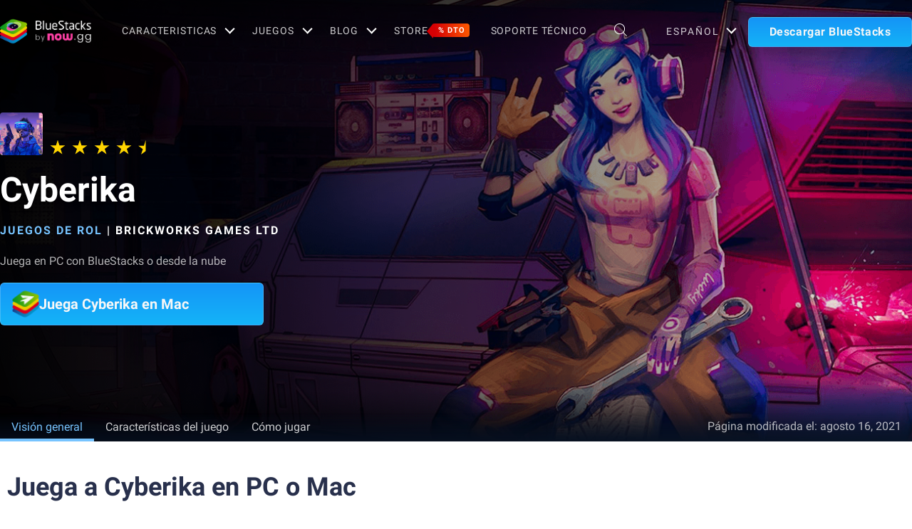

--- FILE ---
content_type: text/html; charset=utf-8
request_url: https://www.bluestacks.com/es/apps/role-playing/cyberika-on-pc.html
body_size: 74065
content:
<!DOCTYPE html><html lang="es" dir="ltr" data-country="VE" data-locale="es"><head><script>var domain = 'bluestacks.com';
                  if (
                    location.hostname.includes('bluestacks.com')
                  ) {
                    domain = 'bluestacks.com';
                  } else if (location.hostname === 'local.bluestacks.com') {
                    domain = 'local.bluestacks.com';
                  } else if (location.hostname === 'localhost') {
                    domain = 'localhost';
                  } else {
                    domain = 'bstkinternal.net';
                  }

                  var setCookie = (cookieName, cookieValue, daysToExpire) => {
                    var date = new Date();
                    date.setTime(date.getTime() + daysToExpire * 24 * 60 * 60 * 1000);
                    var expires = 'expires=' + date.toUTCString();
                    document.cookie = cookieName + '=' + cookieValue + ';' + expires + ';' + domain + ';path=/';
                  };

                  function getCookie(cname) {
                    var name = cname + "=";
                    var decodedCookie = decodeURIComponent(document.cookie);
                    var ca = decodedCookie.split(';');
                    for (var i = 0; i < ca.length; i++) {
                      var c = ca[i];
                      while (c.charAt(0) == ' ') {
                        c = c.substring(1);
                      }
                      if (c.indexOf(name) == 0) {
                        return c.substring(name.length, c.length);
                      }
                    }
                    return "";
                  }

                  if (!getCookie('experiment_version') && location.pathname.includes('/apps/')) {
                    setCookie('experiment_version', 'experiment_variant', 7);
                  }
                  var htmlEle = document.querySelector('html');
                  htmlEle.classList.add('experiment_variant');
                </script><link rel="preload" href="https://cdn-www.bluestacks.com/bs-images/gametiles_game.rpg_.action.cyber_21.jpg" as="image" media="(max-width: 767px)"/><link rel="preload" href="https://cdn-www.bluestacks.com/bs-images/app_page_game.rpg_.action.cyber_.png" as="image" media="(min-width: 768px)"/><meta charSet="UTF-8"/><title>Descarga y juega a Cyberika en PC y Mac (Emulador)</title><meta name="robots" content="index,follow"/><meta http-equiv="X-UA-Compatible" content="ie=edge"/><link rel="canonical" href="https://www.bluestacks.com/es/apps/role-playing/cyberika-on-pc.html"/><meta name="description" content="Instala BlueStacks para jugar Cyberika en tu Mac, computadora portátil o PC. Disfruta de un juego fluido con teclado/ratón o usa un gamepad."/><meta name="baidu-site-verification" content="code-y42E1spUr0"/><meta name="theme-color" content="#FF42A5"/><meta property="og:locale" content="es"/><meta property="og:type" content="website"/><meta property="og:title" content="Descarga y juega a Cyberika en PC y Mac (Emulador)"/><meta property="og:description" content="Instala BlueStacks para jugar Cyberika en tu Mac, computadora portátil o PC. Disfruta de un juego fluido con teclado/ratón o usa un gamepad."/><meta property="og:url" content="https://www.bluestacks.com/es/apps/role-playing/cyberika-on-pc.html"/><meta property="og:site_name" content="Bluestacks - The Best Android Emulator on PC as Rated by You"/><meta property="article:publisher" content="https://www.facebook.com/BlueStacksInc/"/><meta property="og:updated_time" content="2021-10-04T11:56:17+00:00"/><meta property="fb:app_id" content="236804760387339"/><meta property="twitter:title" content="Descarga y juega a Cyberika en PC y Mac (Emulador)"/><meta property="og:image:alt" content="Descarga y juega a Cyberika en PC y Mac (Emulador)"/><meta name="twitter:title" content="Descarga y juega a Cyberika en PC y Mac (Emulador)"/><meta name="twitter:description" content="Instala BlueStacks para jugar Cyberika en tu Mac, computadora portátil o PC. Disfruta de un juego fluido con teclado/ratón o usa un gamepad."/><meta name="twitter:creator" content="@bluestacksinc"/><link rel="icon" href="https://cdn-www.bluestacks.com/bs-images/logo-icon.png" sizes="32x32"/><link rel="icon" href="https://cdn-www.bluestacks.com/bs-images/logo-icon.png" sizes="192x192"/><link rel="apple-touch-icon-precomposed" href="https://cdn-www.bluestacks.com/bs-images/logo-icon.png"/><meta name="msapplication-TileImage" content="https://cdn-www.bluestacks.com/bs-images/logo-icon.png"/><meta name="viewport" content="width=device-width,initial-scale=1,shrink-to-fit=no"/><meta name="google-site-verification" content="tbz8pRvfI7jRiJR8spPefljM-dF2Vi3MIxitsQ2oX_Y"/><meta name="naver-site-verification" content="c5e09798c62ac637c3a92471c52d236c3e4bffc1"/><meta name="referrer" content="no-referrer-when-downgrade"/><link rel="preconnect" href="https://cloud.bluestacks.com"/><link rel="dns-prefetch" href="https://www.google-analytics.com"/><link rel="preconnect" href="https://fonts.gstatic.com"/><meta property="og:image" content="https://cdn-www.bluestacks.com/bs-images/featured_game.rpg_.action.cyber_22.jpg"/><meta property="og:image:secure_url" content="https://cdn-www.bluestacks.com/bs-images/featured_game.rpg_.action.cyber_22.jpg"/><meta property="og:image:width" content="1200"/><meta property="og:image:height" content="630"/><meta property="og:image:type" content="image/jpeg"/><meta name="twitter:card" content="summary_large_image"/><meta name="twitter:image" content="https://cdn-www.bluestacks.com/bs-images/featured_game.rpg_.action.cyber_22.jpg"/><link rel="alternate" href="https://www.bluestacks.com/apps/role-playing/cyberika-on-pc.html" hrefLang="x-default"/><link rel="alternate" href="https://www.bluestacks.com/tw/apps/role-playing/cyberika-on-pc.html" hrefLang="zh-hant"/><link rel="alternate" href="https://www.bluestacks.com/vi/apps/role-playing/cyberika-on-pc.html" hrefLang="vi"/><link rel="alternate" href="https://www.bluestacks.com/tr/apps/role-playing/cyberika-on-pc.html" hrefLang="tr"/><link rel="alternate" href="https://www.bluestacks.com/th/apps/role-playing/cyberika-on-pc.html" hrefLang="th"/><link rel="alternate" href="https://www.bluestacks.com/ru/apps/role-playing/cyberika-on-pc.html" hrefLang="ru"/><link rel="alternate" href="https://www.bluestacks.com/pt-br/apps/role-playing/cyberika-on-pc.html" hrefLang="pt-br"/><link rel="alternate" href="https://www.bluestacks.com/pl/apps/role-playing/cyberika-on-pc.html" hrefLang="pl"/><link rel="alternate" href="https://www.bluestacks.com/ko/apps/role-playing/cyberika-on-pc.html" hrefLang="ko"/><link rel="alternate" href="https://www.bluestacks.com/it/apps/role-playing/cyberika-on-pc.html" hrefLang="it"/><link rel="alternate" href="https://www.bluestacks.com/id/apps/role-playing/cyberika-on-pc.html" hrefLang="id"/><link rel="alternate" href="https://www.bluestacks.com/fr/apps/role-playing/cyberika-on-pc.html" hrefLang="fr"/><link rel="alternate" href="https://www.bluestacks.com/es/apps/role-playing/cyberika-on-pc.html" hrefLang="es"/><link rel="alternate" href="https://www.bluestacks.com/de/apps/role-playing/cyberika-on-pc.html" hrefLang="de"/><link rel="alternate" href="https://www.bluestacks.com/ar/apps/role-playing/cyberika-on-pc.html" hrefLang="ar"/><link rel="preload" as="image" href="https://cdn-www.bluestacks.com/bs-images/app_page_game.rpg_.action.cyber_.png"/><meta name="next-head-count" content="59"/><script id="global-script" strategy="afterInteractive">
              window['gtag_enable_tcf_support'] = true;
              window.show_advertisement = true;
              // GA init function
              window.dataLayer = window.dataLayer || [];
              function gtag(){dataLayer.push(arguments);}
              </script><script id="quantcast-script" strategy="afterInteractive">
              window.inMobileScript = function() {
            var host = "bluestacks.com";
            var element = document.createElement("script");
            var firstScript = document.getElementsByTagName("script")[0];
            var url = "https://cmp.inmobi.com".concat("/choice/", "mw9xJtqPQGFbC", "/", host, "/choice.js?tag_version=V3");
            var uspTries = 0;
            var uspTriesLimit = 3;
            element.async = true;
            element.type = "text/javascript";
            element.src = url;
            firstScript.parentNode.insertBefore(element, firstScript);
            function makeStub() {
                var TCF_LOCATOR_NAME = "__tcfapiLocator";
                var queue = [];
                var win = window;
                var cmpFrame;
                function addFrame() {
                    var doc = win.document;
                    var otherCMP = !!win.frames[TCF_LOCATOR_NAME];
                    if (!otherCMP) {
                        if (doc.body) {
                            var iframe = doc.createElement("iframe");
                            iframe.style.cssText = "display:none";
                            iframe.name = TCF_LOCATOR_NAME;
                            doc.body.appendChild(iframe);
                        } else {
                            setTimeout(addFrame, 5);
                        }
                    }
                    return !otherCMP;
                }
                function tcfAPIHandler() {
                    var gdprApplies;
                    var args = arguments;
                    if (!args.length) {
                        return queue;
                    } else if (args[0] === "setGdprApplies") {
                        if (args.length > 3 && args[2] === 2 && typeof args[3] === "boolean") {
                            gdprApplies = args[3];
                            if (typeof args[2] === "function") {
                                args[2]("set", true);
                            }
                        }
                    } else if (args[0] === "ping") {
                        var retr = {
                            gdprApplies: gdprApplies,
                            cmpLoaded: false,
                            cmpStatus: "stub"
                        };
                        if (typeof args[2] === "function") {
                            args[2](retr);
                        }
                    } else {
                        if (args[0] === "init" && typeof args[3] === "object") {
                            args[3] = Object.assign(args[3], {
                                tag_version: "V3"
                            });
                        }
                        queue.push(args);
                    }
                }
                function postMessageEventHandler(event) {
                    var msgIsString = typeof event.data === "string";
                    var json = {};
                    try {
                        if (msgIsString) {
                            json = JSON.parse(event.data);
                        } else {
                            json = event.data;
                        }
                    } catch (ignore) {}
                    var payload = json.__tcfapiCall;
                    if (payload) {
                        window.__tcfapi(payload.command, payload.version, function(retValue, success) {
                            var returnMsg = {
                                __tcfapiReturn: {
                                    returnValue: retValue,
                                    success: success,
                                    callId: payload.callId
                                }
                            };
                            if (msgIsString) {
                                returnMsg = JSON.stringify(returnMsg);
                            }
                            if (event && event.source && event.source.postMessage) {
                                event.source.postMessage(returnMsg, "*");
                            }
                        }, payload.parameter);
                    }
                }
                while(win){
                    try {
                        if (win.frames[TCF_LOCATOR_NAME]) {
                            cmpFrame = win;
                            break;
                        }
                    } catch (ignore) {}
                    if (win === window.top) {
                        break;
                    }
                    win = win.parent;
                }
                if (!cmpFrame) {
                    addFrame();
                    win.__tcfapi = tcfAPIHandler;
                    win.addEventListener("message", postMessageEventHandler, false);
                }
            }
            makeStub();
            function makeGppStub() {
                const CMP_ID = 10;
                const SUPPORTED_APIS = [
                    "2:tcfeuv2",
                    "6:uspv1",
                    "7:usnatv1",
                    "8:usca",
                    "9:usvav1",
                    "10:uscov1",
                    "11:usutv1",
                    "12:usctv1"
                ];
                window.__gpp_addFrame = function(n) {
                    if (!window.frames[n]) {
                        if (document.body) {
                            var i = document.createElement("iframe");
                            i.style.cssText = "display:none";
                            i.name = n;
                            document.body.appendChild(i);
                        } else {
                            window.setTimeout(window.__gpp_addFrame, 10, n);
                        }
                    }
                };
                window.__gpp_stub = function() {
                    var b = arguments;
                    __gpp.queue = __gpp.queue || [];
                    __gpp.events = __gpp.events || [];
                    if (!b.length || b.length == 1 && b[0] == "queue") {
                        return __gpp.queue;
                    }
                    if (b.length == 1 && b[0] == "events") {
                        return __gpp.events;
                    }
                    var cmd = b[0];
                    var clb = b.length > 1 ? b[1] : null;
                    var par = b.length > 2 ? b[2] : null;
                    if (cmd === "ping") {
                        clb({
                            gppVersion: "1.1",
                            cmpStatus: "stub",
                            cmpDisplayStatus: "hidden",
                            signalStatus: "not ready",
                            supportedAPIs: SUPPORTED_APIS,
                            cmpId: CMP_ID,
                            sectionList: [],
                            applicableSections: [
                                -1
                            ],
                            gppString: "",
                            parsedSections: {}
                        }, true);
                    } else if (cmd === "addEventListener") {
                        if (!("lastId" in __gpp)) {
                            __gpp.lastId = 0;
                        }
                        __gpp.lastId++;
                        var lnr = __gpp.lastId;
                        __gpp.events.push({
                            id: lnr,
                            callback: clb,
                            parameter: par
                        });
                        clb({
                            eventName: "listenerRegistered",
                            listenerId: lnr,
                            data: true,
                            pingData: {
                                gppVersion: "1.1",
                                cmpStatus: "stub",
                                cmpDisplayStatus: "hidden",
                                signalStatus: "not ready",
                                supportedAPIs: SUPPORTED_APIS,
                                cmpId: CMP_ID,
                                sectionList: [],
                                applicableSections: [
                                    -1
                                ],
                                gppString: "",
                                parsedSections: {}
                            }
                        }, true);
                    } else if (cmd === "removeEventListener") {
                        var success = false;
                        for(var i = 0; i < __gpp.events.length; i++){
                            if (__gpp.events[i].id == par) {
                                __gpp.events.splice(i, 1);
                                success = true;
                                break;
                            }
                        }
                        clb({
                            eventName: "listenerRemoved",
                            listenerId: par,
                            data: success,
                            pingData: {
                                gppVersion: "1.1",
                                cmpStatus: "stub",
                                cmpDisplayStatus: "hidden",
                                signalStatus: "not ready",
                                supportedAPIs: SUPPORTED_APIS,
                                cmpId: CMP_ID,
                                sectionList: [],
                                applicableSections: [
                                    -1
                                ],
                                gppString: "",
                                parsedSections: {}
                            }
                        }, true);
                    } else if (cmd === "hasSection") {
                        clb(false, true);
                    } else if (cmd === "getSection" || cmd === "getField") {
                        clb(null, true);
                    } else {
                        __gpp.queue.push([].slice.apply(b));
                    }
                };
                window.__gpp_msghandler = function(event) {
                    var msgIsString = typeof event.data === "string";
                    try {
                        var json = msgIsString ? JSON.parse(event.data) : event.data;
                    } catch (e) {
                        var json = null;
                    }
                    if (typeof json === "object" && json !== null && "__gppCall" in json) {
                        var i = json.__gppCall;
                        window.__gpp(i.command, function(retValue, success) {
                            var returnMsg = {
                                __gppReturn: {
                                    returnValue: retValue,
                                    success: success,
                                    callId: i.callId
                                }
                            };
                            event.source.postMessage(msgIsString ? JSON.stringify(returnMsg) : returnMsg, "*");
                        }, "parameter" in i ? i.parameter : null, "version" in i ? i.version : "1.1");
                    }
                };
                if (!("__gpp" in window) || typeof window.__gpp !== "function") {
                    window.__gpp = window.__gpp_stub;
                    window.addEventListener("message", window.__gpp_msghandler, false);
                    window.__gpp_addFrame("__gppLocator");
                }
            }
            makeGppStub();
            var uspStubFunction = function() {
                var arg = arguments;
                if (typeof window.__uspapi !== uspStubFunction) {
                    setTimeout(function() {
                        if (typeof window.__uspapi !== "undefined") {
                            window.__uspapi.apply(window.__uspapi, arg);
                        }
                    }, 500);
                }
            };
            var checkIfUspIsReady = function() {
                uspTries++;
                if (window.__uspapi === uspStubFunction && uspTries < uspTriesLimit) {
                    console.warn("USP is not accessible");
                } else {
                    clearInterval(uspInterval);
                }
            };
            if (typeof window.__uspapi === "undefined") {
                window.__uspapi = uspStubFunction;
                var uspInterval = setInterval(checkIfUspIsReady, 6000);
            }
        };
             (
              ()=>{
            window.getDomainFromUrl = function(url_) {
                const url = new URL(url_);
                const parts = url.hostname.split(".");
                if (parts.length > 2) {
                    return parts.slice(-2).join(".");
                }
                return url.hostname;
            };
            // Listen for the parent's response
            window.addEventListener("message", (event)=>{
                const domain = window.getDomainFromUrl(event.origin);
                if ([
                    "bluestacks.com",
                    "bstkinternal.net"
                ].includes(domain)) {
                    if (event.data.action_type === "isBS5ClientResult") {
                        document.querySelector("body").dataset["appplayer"] = true;
                        window.appplayer = true;
                        console.warn("AppCenter is detected");
                    }
                }
            });
            window.gotAppPlayerBackPage = ()=>{
                if (window.location.pathname == "/products/deals.html") {
                    window.parent.postMessage({
                        action_type: "goback"
                    }, "https://cdn-bgp.bluestacks.com");
                    return;
                }
                if (window.history.length > 1) {
                    window.history.back();
                } else {
                    window.parent.postMessage({
                        action_type: "goback"
                    }, "https://cdn-bgp.bluestacks.com");
                }
            };
            window.addAppPlayerBackButton = ()=>{
                var ref;
                const button = document.createElement("button");
                button.className = "app-placyer-back"; // Add class
                button.innerHTML = `
                <svg xmlns="http://www.w3.org/2000/svg" width="20" height="20" viewBox="0 0 20 20" fill="none">
                    <path d="M17 10.5H3M3 10.5L8.5 5M3 10.5L8.5 16" 
                          stroke="#F7FAFF" strokeWidth="2" 
                          style="stroke: rgb(247, 250, 255); stroke-opacity: 1;">
                    </path>
                </svg>
                Go Back
            `;
                button.onclick = window.gotAppPlayerBackPage;
                document === null || document === void 0 ? void 0 : (ref = document.body) === null || ref === void 0 ? void 0 : ref.appendChild(button);
            };
            // Call the function to add the button
            if (window.self !== window.top) {
                window.parent.postMessage({
                    action_type: "isBS5Client"
                }, "https://cdn-bgp.bluestacks.com");
                window.isBS5ClientInterval = setInterval(()=>{
                    window.parent.postMessage({
                        action_type: "isBS5Client"
                    }, "https://cdn-bgp.bluestacks.com");
                }, 50);
                setTimeout(()=>{
                    window.parent.postMessage({
                        action_type: "isBS5Client"
                    }, "https://cdn-bgp.bluestacks.com");
                    window.addAppPlayerBackButton();
                    if (window.isBS5ClientInterval) {
                        clearInterval(window.isBS5ClientInterval);
                    }
                }, 2000);
            } else {
                inMobileScript();
            }
        }
             )();
             </script><script strategy="lazyOnload">
                  let bstkLazyloadImages = () =>{
                    var forEach = (list, callback) => {
                      Array.prototype.forEach.call(list, callback);
                    };
                    var preloadImage = (img) => {
                      const src = img.getAttribute("data-src");
                      const oSrc = img.getAttribute("data-org");
                      const tryAlt = img.getAttribute("data-try-alt"); 

                      if (!src) return;

                      const virtualImg = new Image();
                      virtualImg.src = src;

                      virtualImg.onload = (e) => {
                        img.setAttribute("src", src);
                        img.addEventListener(
                          "load",
                          function loaded() {
                            if (!img) return;
                            img.classList.add("loadded");
                            img.classList.add("unblur");
                            img.classList.remove("lazy");
                          },
                          false
                        );
                      };

                      function tryAltDomains(errorImg, index){
                        return new Promise((resolve, reject) => { 
                          let domains = ["d2u1q3j7uk6p0t.cloudfront.net"]
                          if(domains[index]){
                            let newImg = errorImg.split('/');
                            newImg[2] = domains[index];
                            newImg = newImg.join('/')
                            const img = new Image();
                            img.src = newImg;
                            if (img.complete) {
                              resolve(newImg);
                            } else {
                              img.onload = () => {
                                resolve(newImg);
                              };
                              img.onerror = () => {
                                if(index < domains.length){
                                  return resolve(tryAltDomains(newImg, index + 1));
                                }else{
                                  return reject(false);
                                }
                              };
                            }
                          }else{
                            return reject(false);
                          }
                        })
                      }
                      
                      virtualImg.onerror = (e) => {
                        const fallbackSrc = img.getAttribute("data-fallback");
                        if(tryAlt){
                          tryAltDomains(oSrc, 0)
                          .then((newImg)=>{
                            img.setAttribute("src", newImg);
                          })
                          .catch(()=>{
                            if (fallbackSrc) {
                              img.setAttribute("src", fallbackSrc);
                              img.classList.add("fallback-img");
                            }
                          })
                        }else{
                          if (fallbackSrc) {
                            img.setAttribute("src", fallbackSrc);
                            img.classList.add("fallback-img");
                          }
                        }
                        img.classList.add("loadded");
                        img.classList.add("unblur");
                        img.classList.remove("lazy");
                      };
                    };

                    
                    var lazys = document.querySelectorAll("img.lazy");

                    /**
                     * Checking for Browser support, if not has load it all.
                     */
                    if (!("IntersectionObserver" in window)) {
                      forEach(lazys, (lazy) => preloadImage(lazy));
                    } else {
                      /**
                       * [onIntersection description]
                       * @param  {[type]} entries [description]
                       */
                      const onIntersection = (entries) => {
                        forEach(entries, (entry) => {
                          if (entry.intersectionRatio > 0) {
                            scroll.unobserve(entry.target);
                            preloadImage(entry.target);
                          }
                        });
                      };

                      /**
                       * instance of the IntersectionObserver
                       * @param {[callback]} onIntersection
                       * @see https://developer.mozilla.org/en-US/docs/Web/API/Intersection_Observer_API
                       */
                      const scroll = new IntersectionObserver(onIntersection, {
                        rootMargin: "50px 0px",
                        threshold: 0.1,
                      });

                      /**
                       * Targeting all selected elements to be observed
                       */
                      forEach(lazys, (lazy) => scroll.observe(lazy));
                    }
                  }
                  document.addEventListener("DOMContentLoaded", () => {
                    bstkLazyloadImages();
                    setTimeout(()=>{
                      bstkLazyloadImages();
                    },3000)
                  })

                  </script><script id="gtag-base" strategy="afterInteractive">
            // <!-- Google Tag Manager -->
            (function(w,d,s,l,i){w[l]=w[l]||[];w[l].push({'gtm.start':
            new Date().getTime(),event:'gtm.js'});var f=d.getElementsByTagName(s)[0],
            j=d.createElement(s),dl=l!='dataLayer'?'&l='+l:'';j.async=true;j.src=
            'https://www.googletagmanager.com/gtm.js?id='+i+dl;f.parentNode.insertBefore(j,f);
            })(window,document,'script','dataLayer','GTM-W4Z4SG');
            // <!-- End Google Tag Manager -->
          </script><script strategy="afterInteractive">
              let quantcastTimerCount = 0;
              let domain_name = 'bluestacks.com';
              let quantcastCookie = getCookie('quant_cast_cookie');
              if(quantcastCookie == 'accept'){
                window.show_advertisement = true;
              }else{
                window.show_advertisement = false;
              }
              if (
                location.hostname.includes('bluestacks.com')
              ) {
                domain_name = 'bluestacks.com';
              } else if (location.hostname === 'local.bluestacks.com') {
                domain_name = 'local.bluestacks.com';
              } else if (location.hostname === 'localhost') {
                domain_name = 'localhost';
              } else {
                domain_name = 'bstkinternal.net';
              }

              function getCookie(cname) {
                var name = cname + "=";
                var decodedCookie = decodeURIComponent(document.cookie);
                var ca = decodedCookie.split(';');
                for (var i = 0; i < ca.length; i++) {
                  var c = ca[i];
                  while (c.charAt(0) == ' ') {
                    c = c.substring(1);
                  }
                  if (c.indexOf(name) == 0) {
                    return c.substring(name.length, c.length);
                  }
                }
                return "";
              }
              var setCookie = (cookieName, cookieValue, daysToExpire) => {
                var date = new Date();
                date.setTime(date.getTime() + daysToExpire * 24 * 60 * 60 * 1000);
                var expires = 'expires=' + date.toUTCString();
                document.cookie = cookieName + '=' + cookieValue + ';' + expires + ';' + domain_name + ';path=/';
              };
              let gtmLoaded = false;
              let gaLoaded = false;

              const loadGTM = () => {
                if (!gtmLoaded) {
                  let quantcastCookie = getCookie('quant_cast_cookie');
                  if (quantcastCookie == 'accept') {
                    gtmLoaded = true;
                    let gtmScriptTag = document.createElement('script');
                    gtmScriptTag.src = '/wp-content/themes/bluestacks/js/gtm.js';
                    gtmScriptTag.async = true;
                    document.head.appendChild(gtmScriptTag);
                  }
                }
              }

              const loadGA = () => {
                if (!gaLoaded) {
                  let quantcastCookie = getCookie('quant_cast_cookie');
                  if (quantcastCookie) {
                    gaLoaded = true;
                    let gaScriptTag = document.createElement('script');
                    gaScriptTag.src = 'https://www.googletagmanager.com/gtag/js?id=G-3PED3R14PQ';
                    gaScriptTag.async = true;
                    document.head.appendChild(gaScriptTag);
          
                    setTimeout(function(){
                      gtag('js', new Date());
                      gtag('config', 'G-3PED3R14PQ');
                    },1000);
                  }
                }
              }

              window.quant_cast_cookie = true;
              document.addEventListener( 'click', function ( event ) {
                let eleClass = event.target.className.toString();
                // Save and Exit button event
                if(!event.target.className){
                  eleClass = event.target.parentElement.className.toString();
                }
                if(event.target && (eleClass.trim() == 'css-47sehv' || event.target.className == 'qc-cmp2-close-icon') ) {
                  setCookie('quant_cast_cookie',window.quant_cast_cookie , 30);
                  //loadGTM();
                  loadGA();
                };
                let moreOptClass = event.target.className.toString();
                if(!event.target.className){
                  moreOptClass = event.target.parentElement.className.toString();
                }
                // Save and Exit button event
                if(event.target && (moreOptClass.trim() == 'css-1hy2vtq') ) {
                  window.quant_cast_cookie = false;
                };
                if(event.target && (event.target.innerText == 'REJECT ALL' || event.target.innerText == 'OFF')) {
                  quant_cast_cookie = false;
                };
                if(event.target && (event.target.innerText == 'ACCEPT ALL' || event.target.innerText == 'ON')) {
                  quant_cast_cookie = true;
                };
              });

              let quantcastInterval = setInterval(function() {
                //loadGTM();
                loadGA();
              }, 1000)</script><script id="gtag-base" strategy="afterInteractive">
              const loadGAOther = () => {
                let gaScriptTag = document.createElement('script');
                gaScriptTag.src = 'https://www.googletagmanager.com/gtag/js?id=G-3PED3R14PQ';
                gaScriptTag.async = true;
                document.head.appendChild(gaScriptTag);

                setTimeout(function(){
                  gtag('js', new Date());
                  gtag('config', 'G-3PED3R14PQ');
                },1000);
              }
              loadGAOther();
          </script><meta name="next-font-preconnect"/><link rel="preload" href="/_next/static/css/f0dfd0cae46cd43b.css" as="style"/><link rel="stylesheet" href="/_next/static/css/f0dfd0cae46cd43b.css" data-n-p=""/><noscript data-n-css=""></noscript><script defer="" nomodule="" src="/_next/static/chunks/polyfills-5cd94c89d3acac5f.js"></script><script src="/_next/static/chunks/webpack-5c7687d58c15049a.js" defer=""></script><script src="/_next/static/chunks/framework-9cf46cf0fe8d1146.js" defer=""></script><script src="/_next/static/chunks/main-3456a641930ebb2c.js" defer=""></script><script src="/_next/static/chunks/pages/_app-8ca3d3d5004bdddc.js" defer=""></script><script src="/_next/static/chunks/0975f2b1-5217cdcae2597d7e.js" defer=""></script><script src="/_next/static/chunks/2675-3b682edc71d44a12.js" defer=""></script><script src="/_next/static/chunks/1795-fcd12dc84069a4bf.js" defer=""></script><script src="/_next/static/chunks/621-c555ce241eec4ad2.js" defer=""></script><script src="/_next/static/chunks/9941-7c93e2f1f995e0b4.js" defer=""></script><script src="/_next/static/chunks/8899-dfead38c7a94fc11.js" defer=""></script><script src="/_next/static/chunks/5594-09637f7cea7be4bf.js" defer=""></script><script src="/_next/static/chunks/234-58bc333aa305c9ed.js" defer=""></script><script src="/_next/static/chunks/8491-4c71c3566a2de3c1.js" defer=""></script><script src="/_next/static/chunks/594-b67a1b25c478fc9d.js" defer=""></script><script src="/_next/static/chunks/5971-ddabbc00140672b0.js" defer=""></script><script src="/_next/static/chunks/pages/apps/%5Bcategory%5D/%5Bapp-page%5D-567ca87211e1913c.js" defer=""></script><script src="/_next/static/RxqVKMWk7HOkDUjqAe0jj/_buildManifest.js" defer=""></script><script src="/_next/static/RxqVKMWk7HOkDUjqAe0jj/_ssgManifest.js" defer=""></script><script src="/_next/static/RxqVKMWk7HOkDUjqAe0jj/_middlewareManifest.js" defer=""></script><style data-styled="" data-styled-version="5.3.11">@font-face{font-family:'Roboto';font-style:normal;font-weight:400;font-display:swap;src:url(https://fonts.gstatic.com/s/roboto/v30/KFOmCnqEu92Fr1Mu72xKKTU1Kvnz.woff2) format('woff2');unicode-range:U+0460-052F,U+1C80-1C88,U+20B4,U+2DE0-2DFF,U+A640-A69F,U+FE2E-FE2F;}/*!sc*/
@font-face{font-family:'Roboto';font-style:normal;font-weight:400;font-display:swap;src:url(https://fonts.gstatic.com/s/roboto/v30/KFOmCnqEu92Fr1Mu5mxKKTU1Kvnz.woff2) format('woff2');unicode-range:U+0301,U+0400-045F,U+0490-0491,U+04B0-04B1,U+2116;}/*!sc*/
@font-face{font-family:'Roboto';font-style:normal;font-weight:400;font-display:swap;src:url(https://fonts.gstatic.com/s/roboto/v30/KFOmCnqEu92Fr1Mu7mxKKTU1Kvnz.woff2) format('woff2');unicode-range:U+1F00-1FFF;}/*!sc*/
@font-face{font-family:'Roboto';font-style:normal;font-weight:400;font-display:swap;src:url(https://fonts.gstatic.com/s/roboto/v30/KFOmCnqEu92Fr1Mu4WxKKTU1Kvnz.woff2) format('woff2');unicode-range:U+0370-03FF;}/*!sc*/
@font-face{font-family:'Roboto';font-style:normal;font-weight:400;font-display:swap;src:url(https://fonts.gstatic.com/s/roboto/v30/KFOmCnqEu92Fr1Mu7WxKKTU1Kvnz.woff2) format('woff2');unicode-range:U+0102-0103,U+0110-0111,U+0128-0129,U+0168-0169,U+01A0-01A1,U+01AF-01B0,U+1EA0-1EF9,U+20AB;}/*!sc*/
@font-face{font-family:'Roboto';font-style:normal;font-weight:400;font-display:swap;src:url(https://fonts.gstatic.com/s/roboto/v30/KFOmCnqEu92Fr1Mu7GxKKTU1Kvnz.woff2) format('woff2');unicode-range:U+0100-024F,U+0259,U+1E00-1EFF,U+2020,U+20A0-20AB,U+20AD-20CF,U+2113,U+2C60-2C7F,U+A720-A7FF;}/*!sc*/
@font-face{font-family:'Roboto';font-style:normal;font-weight:400;font-display:swap;src:url(https://fonts.gstatic.com/s/roboto/v30/KFOmCnqEu92Fr1Mu4mxKKTU1Kg.woff2) format('woff2');unicode-range:U+0000-00FF,U+0131,U+0152-0153,U+02BB-02BC,U+02C6,U+02DA,U+02DC,U+2000-206F,U+2074,U+20AC,U+2122,U+2191,U+2193,U+2212,U+2215,U+FEFF,U+FFFD;}/*!sc*/
@font-face{font-family:'Roboto';font-style:normal;font-weight:500;font-display:swap;src:url(https://fonts.gstatic.com/s/roboto/v30/KFOlCnqEu92Fr1MmEU9fCRc4AMP6lbBP.woff2) format('woff2');unicode-range:U+0460-052F,U+1C80-1C88,U+20B4,U+2DE0-2DFF,U+A640-A69F,U+FE2E-FE2F;}/*!sc*/
@font-face{font-family:'Roboto';font-style:normal;font-weight:500;font-display:swap;src:url(https://fonts.gstatic.com/s/roboto/v30/KFOlCnqEu92Fr1MmEU9fABc4AMP6lbBP.woff2) format('woff2');unicode-range:U+0301,U+0400-045F,U+0490-0491,U+04B0-04B1,U+2116;}/*!sc*/
@font-face{font-family:'Roboto';font-style:normal;font-weight:500;font-display:swap;src:url(https://fonts.gstatic.com/s/roboto/v30/KFOlCnqEu92Fr1MmEU9fCBc4AMP6lbBP.woff2) format('woff2');unicode-range:U+1F00-1FFF;}/*!sc*/
@font-face{font-family:'Roboto';font-style:normal;font-weight:500;font-display:swap;src:url(https://fonts.gstatic.com/s/roboto/v30/KFOlCnqEu92Fr1MmEU9fBxc4AMP6lbBP.woff2) format('woff2');unicode-range:U+0370-03FF;}/*!sc*/
@font-face{font-family:'Roboto';font-style:normal;font-weight:500;font-display:swap;src:url(https://fonts.gstatic.com/s/roboto/v30/KFOlCnqEu92Fr1MmEU9fCxc4AMP6lbBP.woff2) format('woff2');unicode-range:U+0102-0103,U+0110-0111,U+0128-0129,U+0168-0169,U+01A0-01A1,U+01AF-01B0,U+1EA0-1EF9,U+20AB;}/*!sc*/
@font-face{font-family:'Roboto';font-style:normal;font-weight:500;font-display:swap;src:url(https://fonts.gstatic.com/s/roboto/v30/KFOlCnqEu92Fr1MmEU9fChc4AMP6lbBP.woff2) format('woff2');unicode-range:U+0100-024F,U+0259,U+1E00-1EFF,U+2020,U+20A0-20AB,U+20AD-20CF,U+2113,U+2C60-2C7F,U+A720-A7FF;}/*!sc*/
@font-face{font-family:'Roboto';font-style:normal;font-weight:500;font-display:swap;src:url(https://fonts.gstatic.com/s/roboto/v30/KFOlCnqEu92Fr1MmEU9fBBc4AMP6lQ.woff2) format('woff2');unicode-range:U+0000-00FF,U+0131,U+0152-0153,U+02BB-02BC,U+02C6,U+02DA,U+02DC,U+2000-206F,U+2074,U+20AC,U+2122,U+2191,U+2193,U+2212,U+2215,U+FEFF,U+FFFD;}/*!sc*/
@font-face{font-family:'Roboto';font-style:normal;font-weight:700;font-display:swap;src:url(https://fonts.gstatic.com/s/roboto/v30/KFOlCnqEu92Fr1MmWUlfCRc4AMP6lbBP.woff2) format('woff2');unicode-range:U+0460-052F,U+1C80-1C88,U+20B4,U+2DE0-2DFF,U+A640-A69F,U+FE2E-FE2F;}/*!sc*/
@font-face{font-family:'Roboto';font-style:normal;font-weight:700;font-display:swap;src:url(https://fonts.gstatic.com/s/roboto/v30/KFOlCnqEu92Fr1MmWUlfABc4AMP6lbBP.woff2) format('woff2');unicode-range:U+0301,U+0400-045F,U+0490-0491,U+04B0-04B1,U+2116;}/*!sc*/
@font-face{font-family:'Roboto';font-style:normal;font-weight:700;font-display:swap;src:url(https://fonts.gstatic.com/s/roboto/v30/KFOlCnqEu92Fr1MmWUlfCBc4AMP6lbBP.woff2) format('woff2');unicode-range:U+1F00-1FFF;}/*!sc*/
@font-face{font-family:'Roboto';font-style:normal;font-weight:700;font-display:swap;src:url(https://fonts.gstatic.com/s/roboto/v30/KFOlCnqEu92Fr1MmWUlfBxc4AMP6lbBP.woff2) format('woff2');unicode-range:U+0370-03FF;}/*!sc*/
@font-face{font-family:'Roboto';font-style:normal;font-weight:700;font-display:swap;src:url(https://fonts.gstatic.com/s/roboto/v30/KFOlCnqEu92Fr1MmWUlfCxc4AMP6lbBP.woff2) format('woff2');unicode-range:U+0102-0103,U+0110-0111,U+0128-0129,U+0168-0169,U+01A0-01A1,U+01AF-01B0,U+1EA0-1EF9,U+20AB;}/*!sc*/
@font-face{font-family:'Roboto';font-style:normal;font-weight:700;font-display:swap;src:url(https://fonts.gstatic.com/s/roboto/v30/KFOlCnqEu92Fr1MmWUlfChc4AMP6lbBP.woff2) format('woff2');unicode-range:U+0100-024F,U+0259,U+1E00-1EFF,U+2020,U+20A0-20AB,U+20AD-20CF,U+2113,U+2C60-2C7F,U+A720-A7FF;}/*!sc*/
@font-face{font-family:'Roboto';font-style:normal;font-weight:700;font-display:swap;src:url(https://fonts.gstatic.com/s/roboto/v30/KFOlCnqEu92Fr1MmWUlfBBc4AMP6lQ.woff2) format('woff2');unicode-range:U+0000-00FF,U+0131,U+0152-0153,U+02BB-02BC,U+02C6,U+02DA,U+02DC,U+2000-206F,U+2074,U+20AC,U+2122,U+2191,U+2193,U+2212,U+2215,U+FEFF,U+FFFD;}/*!sc*/
@font-face{font-family:'Poppins';font-style:normal;font-weight:400;font-display:swap;src:url(https://fonts.gstatic.com/s/poppins/v20/pxiEyp8kv8JHgFVrJJbecnFHGPezSQ.woff2) format('woff2');unicode-range:U+0900-097F,U+1CD0-1CF6,U+1CF8-1CF9,U+200C-200D,U+20A8,U+20B9,U+25CC,U+A830-A839,U+A8E0-A8FB;}/*!sc*/
@font-face{font-family:'Poppins';font-style:normal;font-weight:400;font-display:swap;src:url(https://fonts.gstatic.com/s/poppins/v20/pxiEyp8kv8JHgFVrJJnecnFHGPezSQ.woff2) format('woff2');unicode-range:U+0100-024F,U+0259,U+1E00-1EFF,U+2020,U+20A0-20AB,U+20AD-20CF,U+2113,U+2C60-2C7F,U+A720-A7FF;}/*!sc*/
@font-face{font-family:'Poppins';font-style:normal;font-weight:400;font-display:swap;src:url(https://fonts.gstatic.com/s/poppins/v20/pxiEyp8kv8JHgFVrJJfecnFHGPc.woff2) format('woff2');unicode-range:U+0000-00FF,U+0131,U+0152-0153,U+02BB-02BC,U+02C6,U+02DA,U+02DC,U+2000-206F,U+2074,U+20AC,U+2122,U+2191,U+2193,U+2212,U+2215,U+FEFF,U+FFFD;}/*!sc*/
@font-face{font-family:'Poppins';font-style:normal;font-weight:500;font-display:swap;src:url(https://fonts.gstatic.com/s/poppins/v20/pxiByp8kv8JHgFVrLGT9Z11lFd2JQEl8qw.woff2) format('woff2');unicode-range:U+0900-097F,U+1CD0-1CF6,U+1CF8-1CF9,U+200C-200D,U+20A8,U+20B9,U+25CC,U+A830-A839,U+A8E0-A8FB;}/*!sc*/
@font-face{font-family:'Poppins';font-style:normal;font-weight:500;font-display:swap;src:url(https://fonts.gstatic.com/s/poppins/v20/pxiByp8kv8JHgFVrLGT9Z1JlFd2JQEl8qw.woff2) format('woff2');unicode-range:U+0100-024F,U+0259,U+1E00-1EFF,U+2020,U+20A0-20AB,U+20AD-20CF,U+2113,U+2C60-2C7F,U+A720-A7FF;}/*!sc*/
@font-face{font-family:'Poppins';font-style:normal;font-weight:500;font-display:swap;src:url(https://fonts.gstatic.com/s/poppins/v20/pxiByp8kv8JHgFVrLGT9Z1xlFd2JQEk.woff2) format('woff2');unicode-range:U+0000-00FF,U+0131,U+0152-0153,U+02BB-02BC,U+02C6,U+02DA,U+02DC,U+2000-206F,U+2074,U+20AC,U+2122,U+2191,U+2193,U+2212,U+2215,U+FEFF,U+FFFD;}/*!sc*/
@font-face{font-family:'Poppins';font-style:normal;font-weight:600;font-display:swap;src:url(https://fonts.gstatic.com/s/poppins/v20/pxiByp8kv8JHgFVrLEj6Z11lFd2JQEl8qw.woff2) format('woff2');unicode-range:U+0900-097F,U+1CD0-1CF6,U+1CF8-1CF9,U+200C-200D,U+20A8,U+20B9,U+25CC,U+A830-A839,U+A8E0-A8FB;}/*!sc*/
@font-face{font-family:'Poppins';font-style:normal;font-weight:600;font-display:swap;src:url(https://fonts.gstatic.com/s/poppins/v20/pxiByp8kv8JHgFVrLEj6Z1JlFd2JQEl8qw.woff2) format('woff2');unicode-range:U+0100-024F,U+0259,U+1E00-1EFF,U+2020,U+20A0-20AB,U+20AD-20CF,U+2113,U+2C60-2C7F,U+A720-A7FF;}/*!sc*/
@font-face{font-family:'Poppins';font-style:normal;font-weight:600;font-display:swap;src:url(https://fonts.gstatic.com/s/poppins/v20/pxiByp8kv8JHgFVrLEj6Z1xlFd2JQEk.woff2) format('woff2');unicode-range:U+0000-00FF,U+0131,U+0152-0153,U+02BB-02BC,U+02C6,U+02DA,U+02DC,U+2000-206F,U+2074,U+20AC,U+2122,U+2191,U+2193,U+2212,U+2215,U+FEFF,U+FFFD;}/*!sc*/
@font-face{font-family:'Poppins';font-style:normal;font-weight:700;font-display:swap;src:url(https://fonts.gstatic.com/s/poppins/v20/pxiByp8kv8JHgFVrLCz7Z11lFd2JQEl8qw.woff2) format('woff2');unicode-range:U+0900-097F,U+1CD0-1CF6,U+1CF8-1CF9,U+200C-200D,U+20A8,U+20B9,U+25CC,U+A830-A839,U+A8E0-A8FB;}/*!sc*/
@font-face{font-family:'Poppins';font-style:normal;font-weight:700;font-display:swap;src:url(https://fonts.gstatic.com/s/poppins/v20/pxiByp8kv8JHgFVrLCz7Z1JlFd2JQEl8qw.woff2) format('woff2');unicode-range:U+0100-024F,U+0259,U+1E00-1EFF,U+2020,U+20A0-20AB,U+20AD-20CF,U+2113,U+2C60-2C7F,U+A720-A7FF;}/*!sc*/
@font-face{font-family:'Poppins';font-style:normal;font-weight:700;font-display:swap;src:url(https://fonts.gstatic.com/s/poppins/v20/pxiByp8kv8JHgFVrLCz7Z1xlFd2JQEk.woff2) format('woff2');unicode-range:U+0000-00FF,U+0131,U+0152-0153,U+02BB-02BC,U+02C6,U+02DA,U+02DC,U+2000-206F,U+2074,U+20AC,U+2122,U+2191,U+2193,U+2212,U+2215,U+FEFF,U+FFFD;}/*!sc*/
*{font-family:'Roboto',sans-serif;box-sizing:border-box;margin:0;padding:0;}/*!sc*/
*:focus,*:active,*:hover{outline:none;}/*!sc*/
.overflow-y-hidden{overflow-y:hidden;}/*!sc*/
.blog-home-page *{font-family:"Poppins",sans-serif;}/*!sc*/
.blog-home-page .subscribe-email .pop-up-content .upper-section .heading{width:100%;}/*!sc*/
.blog-home-page .header-wrapper .container .right-section .language-selector .language-selector-btn:hover .sub-menu{top:64px;}/*!sc*/
.blog-home-page .cat-lbl[data-cat="updates"],.blog-home-page .cat-title[data-cat="updates"]{color:#ea526f !important;}/*!sc*/
.blog-home-page .cat-lbl[data-cat="news"],.blog-home-page .cat-title[data-cat="news"]{color:#3ddc97 !important;}/*!sc*/
.blog-home-page .cat-lbl[data-cat="game-guides"],.blog-home-page .cat-title[data-cat="game-guides"]{color:#ff8a5b !important;}/*!sc*/
.blog-home-page .cat-lbl[data-cat="bluestacks-exclusives"],.blog-home-page .cat-title[data-cat="bluestacks-exclusives"]{color:#FFD500 !important;}/*!sc*/
.blog-home-page .cat-lbl[data-cat="bluestacks-roundups"],.blog-home-page .cat-title[data-cat="bluestacks-roundups"]{color:#CD4631 !important;}/*!sc*/
.blog-home-page .cat-lbl[data-cat="app-reviews"],.blog-home-page .cat-title[data-cat="app-reviews"]{color:#25CED1 !important;}/*!sc*/
@media (max-width:767px){.blog-home-page .subscribe-email{display:block;}.blog-home-page .subscribe-email .content-box .container{-webkit-flex-direction:column;-ms-flex-direction:column;flex-direction:column;-webkit-box-pack:center;-webkit-justify-content:center;-ms-flex-pack:center;justify-content:center;}.blog-home-page .subscribe-email .content-box .container .subscribe-heading{font-weight:700;font-size:18px !important;line-height:28px;padding:0;-webkit-flex:unset;-ms-flex:unset;flex:unset;}.blog-home-page .subscribe-email .content-box .container .newsletter-blog.subscribe-box{width:100%;margin-top:24px;}.blog-home-page .subscribe-email .content-box .container .newsletter-blog.subscribe-box .nw-error{top:-28px;font-size:10px;}}/*!sc*/
html,body{margin:0;padding:0;width:100%;background:#ffffff;}/*!sc*/
ul[class]{list-style:none;padding:0;margin:0;}/*!sc*/
button,.btn{cursor:pointer;}/*!sc*/
h1,h2,h3,h4,h5,h6,p,span{margin:0;font-weight:unset;}/*!sc*/
a{color:inherit;-webkit-text-decoration:none;text-decoration:none;cursor:pointer;}/*!sc*/
b,strong{font-family:var(--font-bold);}/*!sc*/
.inline-lazy{display:inline;}/*!sc*/
.main-content{min-height:calc(100vh - 297px);}/*!sc*/
.mac_intel-no-download .download-button,.experiment_variant .mac_intel-no-download .download-button,.mac_intel-no-download .container .right-section .download-buttons a.download-button,.experiment_variant .mac_intel-no-download.mac-os a.old-download,.mac_intel-no-download .container .left-section .download-ab-button,.mac_intel-no-download .left-section .download-ab-button,.mac_intel-no-download .old-download.download-ab-button,.mac_intel-no-download .container .download-wrapper > a.download-button{background:#b3c1ce !important;cursor:default;}/*!sc*/
.mac_intel-no-download .download-button:hover,.experiment_variant .mac_intel-no-download .download-button:hover,.mac_intel-no-download .container .right-section .download-buttons a.download-button:hover,.experiment_variant .mac_intel-no-download.mac-os a.old-download:hover,.mac_intel-no-download .container .left-section .download-ab-button:hover,.mac_intel-no-download .left-section .download-ab-button:hover,.mac_intel-no-download .old-download.download-ab-button:hover,.mac_intel-no-download .container .download-wrapper > a.download-button:hover{background:#b3c1ce !important;webkit-filter:none;-webkit-filter:none;filter:none;}/*!sc*/
.mac_intel-no-download .sub-title a{pointer-events:none;color:#b3c1ce !important;cursor:default;}/*!sc*/
.mac_intel-no-download .pop-up-content .lower-section .download-wrapper .old-download.download-button{color:#bbb;}/*!sc*/
.tooltip-text-mac_intel{display:none;width:-webkit-max-content;width:-moz-max-content;width:max-content;max-width:365px;line-height:1.5em;}/*!sc*/
.mac_intel-no-download-tooltip{overflow:visible !important;z-index:1;}/*!sc*/
.mac_intel-no-download-tooltip .tooltip-text-mac_intel{position:absolute;background:rgba(0,0,0,0.9);color:white;padding:4px 12px;border-radius:8px;font-size:14px;font-weight:normal;top:130%;left:50%;-webkit-transform:translateX(-50%) scale(0.9);-ms-transform:translateX(-50%) scale(0.9);transform:translateX(-50%) scale(0.9);opacity:0;visibility:hidden;-webkit-transition:all 0.3s ease-in-out;transition:all 0.3s ease-in-out;box-shadow:0 4px 10px rgba(0,0,0,0.2);}/*!sc*/
.mac_intel-no-download-tooltip .tooltip-text-mac_intel::after{content:"";position:absolute;bottom:100%;left:50%;-webkit-transform:translateX(-50%);-ms-transform:translateX(-50%);transform:translateX(-50%);border-width:8px;border-style:solid;border-color:transparent transparent rgba(0,0,0,0.85) transparent;}/*!sc*/
.mac_intel-no-download-tooltip:hover .tooltip-text-mac_intel{display:block;opacity:1;visibility:visible;-webkit-transform:translateX(-50%) scale(1);-ms-transform:translateX(-50%) scale(1);transform:translateX(-50%) scale(1);}/*!sc*/
.windows-os .cloud-games-section .download-bsx:not(.download-bs10){display:none !important;}/*!sc*/
html[lang=ar] .cloud-games-section .container .download-banner{-webkit-flex-direction:row-reverse;-ms-flex-direction:row-reverse;flex-direction:row-reverse;}/*!sc*/
html[lang=ar] .faq-section .container .faq-list .faq-item .toggle-arrow{right:unset;left:0;}/*!sc*/
html[lang=ar] .download-other-versions{-webkit-flex-direction:row-reverse;-ms-flex-direction:row-reverse;flex-direction:row-reverse;}/*!sc*/
html[lang=ar] .all-versions .download-version-list .version-li .r-section{margin-left:0;}/*!sc*/
html[lang=ar] .all-versions .download-version-list .version-li .r-section .l-side .title{margin-left:0;margin-right:8px;}/*!sc*/
@media (min-width:768px){html[lang=ar] .all-versions .download-version-list .version-li .r-section{margin-right:102px;}}/*!sc*/
.autocomplete-suggestions{z-index:9999;position:fixed !important;max-height:250px;border-radius:5px;background:#fff;overflow:hidden;overflow-y:auto;display:none;}/*!sc*/
.autocomplete-suggestions .search-wrapper .heading{display:-webkit-box;display:-webkit-flex;display:-ms-flexbox;display:flex;-webkit-box-pack:justify;-webkit-justify-content:space-between;-ms-flex-pack:justify;justify-content:space-between;margin:14px 0 5px 0;padding:0 14px;font-weight:700;font-size:60px;line-height:72px;color:#fff;}/*!sc*/
.autocomplete-suggestions .search-wrapper .heading .heading-title{font-weight:600;font-size:16px;line-height:24px;color:#28304c;margin:0;}/*!sc*/
.autocomplete-suggestions .search-wrapper .heading .view-all{font-weight:400;font-size:14px;line-height:24px;color:#0082e5;}/*!sc*/
.autocomplete-suggestions .search-wrapper .suggestion-list .autocomplete-suggestion{padding:10px 14px;border-bottom:1px solid #eee;color:#556789;font-size:16px;}/*!sc*/
.autocomplete-suggestions .search-wrapper .suggestion-list .autocomplete-suggestion:not(:last-child){border-bottom:1px solid rgba(169,173,184,.3);}/*!sc*/
.autocomplete-suggestions .search-wrapper .suggestion-list .autocomplete-suggestion .search-i{display:-webkit-box;display:-webkit-flex;display:-ms-flexbox;display:flex;-webkit-align-items:center;-webkit-box-align:center;-ms-flex-align:center;align-items:center;}/*!sc*/
.autocomplete-suggestions .search-wrapper .suggestion-list .autocomplete-suggestion .search-i figure{height:40px;width:40px;}/*!sc*/
.autocomplete-suggestions .search-wrapper .suggestion-list .autocomplete-suggestion .search-i figure img{height:100%;width:100%;object-fit:cover;display:inline-block;}/*!sc*/
.autocomplete-suggestions .search-wrapper .suggestion-list .autocomplete-suggestion .search-i figcaption{margin-left:18px;font-size:18px;line-height:28px;color:#394566;width:calc(100% - 58px);-webkit-box-orient:vertical;display:-webkit-box;-webkit-line-clamp:1;overflow:hidden;text-overflow:ellipsis;}/*!sc*/
.autocomplete-suggestions .search-wrapper .suggestion-list .autocomplete-suggestion .search-i figcaption b{color:#0091ff;font-weight:400;}/*!sc*/
body{-webkit-font-smoothing:antialiased;overflow-x:hidden;}/*!sc*/
.snow{display:none;}/*!sc*/
.banner-hidden .header-wrapper{background:#1f2640;position:fixed;-webkit-transition:.3s ease-in-out;transition:.3s ease-in-out;height:64px;}/*!sc*/
.banner-hidden .blog-home-page .header-wrapper{position:fixed !important;background:#001333 !important;}/*!sc*/
.banner-hidden .header-app-tab-section{position:fixed !important;width:100% !important;top:64px !important;z-index:3 !important;background-color:#1e2640 !important;-webkit-transition:.3s ease-in-out;transition:.3s ease-in-out;bottom:unset;}/*!sc*/
.banner-hidden .header-app-tab-section .published-date{display:none;}/*!sc*/
@media (max-width:767px){.css-ev1fav.css-ev1fav{width:90% !important;}.css-ev1fav.css-ev1fav .qc-usp-close-icon{background-size:50%;}.css-ev1fav.css-ev1fav .qc-usp-ui-content .qc-usp-title{line-height:1.3 !important;padding-right:40px !important;}.css-ev1fav.css-ev1fav .qc-usp-ui-content .qc-usp-main-messaging{padding-right:16px !important;}.qc-cmp-cleanslate p{line-height:1.3 !important;}}/*!sc*/
.blog-pages:not(.blog-home-page) .footer-wrapper .breadcrum-list > li:last-child:hover{color:#fff;}/*!sc*/
.blog-pages:not(.blog-home-page) .footer-wrapper .breadcrum-list > li:last-child a{cursor:pointer;pointer-events:none;}/*!sc*/
.blog-pages.blog-home-page .footer-wrapper .breadcrum-list > li:last-child{pointer-events:none;}/*!sc*/
.blog-pages.blog-home-page .footer-wrapper .breadcrum-list > li:last-child:hover{color:rgba(255,255,255,0.8);}/*!sc*/
.flex{display:-webkit-box;display:-webkit-flex;display:-ms-flexbox;display:flex;}/*!sc*/
.flex.perfectCenter{-webkit-box-pack:center;-webkit-justify-content:center;-ms-flex-pack:center;justify-content:center;-webkit-align-items:center;-webkit-box-align:center;-ms-flex-align:center;align-items:center;}/*!sc*/
.flex.hrtlCenter{-webkit-box-pack:center;-webkit-justify-content:center;-ms-flex-pack:center;justify-content:center;}/*!sc*/
.flex.vrtlCenter{-webkit-align-items:center;-webkit-box-align:center;-ms-flex-align:center;align-items:center;}/*!sc*/
.flex.flex-end{-webkit-box-pack:end;-webkit-justify-content:flex-end;-ms-flex-pack:end;justify-content:flex-end;}/*!sc*/
.flex.space-btw{-webkit-box-pack:justify;-webkit-justify-content:space-between;-ms-flex-pack:justify;justify-content:space-between;}/*!sc*/
.flex.space-around{-webkit-box-pack:space-around;-webkit-justify-content:space-around;-ms-flex-pack:space-around;justify-content:space-around;}/*!sc*/
.flex.column{-webkit-flex-direction:column;-ms-flex-direction:column;flex-direction:column;}/*!sc*/
.flex.start{-webkit-align-items:flex-start;-webkit-box-align:flex-start;-ms-flex-align:flex-start;align-items:flex-start;}/*!sc*/
.flex.pointer{cursor:pointer;}/*!sc*/
.laoder-div{display:-webkit-box;display:-webkit-flex;display:-ms-flexbox;display:flex;-webkit-box-pack:center;-webkit-justify-content:center;-ms-flex-pack:center;justify-content:center;-webkit-align-items:center;-webkit-box-align:center;-ms-flex-align:center;align-items:center;}/*!sc*/
.tab-nav-loader{background:rgba(255,255,255,0.20);width:60px;height:20px;position:relative;overflow:hidden;border-radius:4px;}/*!sc*/
.tab-nav-loader::after{content:"";position:absolute;top:0;left:-150%;width:150%;height:100%;background:linear-gradient(64deg,transparent 36% ,rgba(255,255,255,0.6) 50%,transparent 70%);-webkit-animation:shimmer 1.5s infinite;animation:shimmer 1.5s infinite;}/*!sc*/
@-webkit-keyframes shimmer{0%{left:-150%;}100%{left:100%;}}/*!sc*/
@keyframes shimmer{0%{left:-150%;}100%{left:100%;}}/*!sc*/
.container{max-width:1300px;width:100%;margin:0 auto;}/*!sc*/
@media (max-width:1260px){.container{padding-right:12px !important;padding-left:12px !important;}}/*!sc*/
@media (max-width:1024px){.container{padding-right:12px !important;padding-left:12px !important;}}/*!sc*/
.mob-visible{display:none;}/*!sc*/
@media (max-width:1024px){.mob-visible{display:block;}}/*!sc*/
.img-responsive{max-width:100%;width:auto;height:auto;}/*!sc*/
.image-fit{height:100%;width:100%;}/*!sc*/
.hidden{display:none !important;}/*!sc*/
.display-block{display:block !important;}/*!sc*/
.mac-os .non-mac,.safari .non-mac,.apple-safari .non-mac{display:none;}/*!sc*/
.mac-os .mac-visible.hide,.safari .mac-visible.hide,.apple-safari .mac-visible.hide{display:block !important;}/*!sc*/
.mac-os .download-button.download-bsx.download-bs10,.safari .download-button.download-bsx.download-bs10,.apple-safari .download-button.download-bsx.download-bs10{border:1px solid #fff;background:0 0;pointer-events:none;}/*!sc*/
figure{position:relative;}/*!sc*/
.img-loading{display:none;-webkit-align-items:center;-webkit-box-align:center;-ms-flex-align:center;align-items:center;-webkit-box-pack:center;-webkit-justify-content:center;-ms-flex-pack:center;justify-content:center;-webkit-flex-flow:column;-ms-flex-flow:column;flex-flow:column;position:absolute;top:0;left:0;width:100%;height:100%;background-color:#ddd;background-size:calc(100% / 3);overflow:hidden;z-index:1;}/*!sc*/
.img-loading .svg-icon{max-width:50%;max-height:50%;width:calc(100% - 20px);position:absolute;}/*!sc*/
.img-loading .shine{width:100%;height:100%;-webkit-transition:0.3s;transition:0.3s;background:linear-gradient(-90deg,#efefef 0,#fcfcfc 50%,#efefef 100%);background-size:400% 400%;-webkit-animation:shine 1.3s infinite;animation:shine 1.3s infinite;opacity:0.8;}/*!sc*/
@-webkit-keyframes shine{0%{background-position:0% 0%;}100%{background-position:-135% 0%;}}/*!sc*/
@keyframes shine{0%{background-position:0% 0%;}100%{background-position:-135% 0%;}}/*!sc*/
.lazy:not(.loaded)+.img-loading,.swiper-lazy:not(.swiper-lazy-loaded)+.img-loading{display:-webkit-box !important;display:-webkit-flex !important;display:-ms-flexbox !important;display:flex !important;}/*!sc*/
.lazy:not(.loaded)+.img-loading,.swiper-lazy:not(.swiper-lazy-loaded)+.img-loading{display:-webkit-box !important;display:-webkit-flex !important;display:-ms-flexbox !important;display:flex !important;}/*!sc*/
.pop-up{position:fixed;top:0;left:0;width:100vw;height:100%;background:rgba(35,51,76,.9);opacity:0;z-index:-1;}/*!sc*/
.pop-up .close-modal{position:absolute;top:2vw;right:2vw;border:0;padding:20px;background:0 0;}/*!sc*/
.pop-up .close-modal::before,.pop-up .close-modal::after{position:absolute;left:50%;top:50%;content:'';background-color:#fff;-webkit-transform:translate(-50%,-50%) rotate(45deg);-ms-transform:translate(-50%,-50%) rotate(45deg);transform:translate(-50%,-50%) rotate(45deg);-webkit-transform-origin:center center;-ms-transform-origin:center center;transform-origin:center center;}/*!sc*/
.pop-up .close-modal::before{height:2px;width:50%;}/*!sc*/
.pop-up .close-modal::after{height:50%;width:2px;}/*!sc*/
.pop-up.active{-webkit-animation:modal-showing-up .2s cubic-bezier(.5,0,.5,1) forwards;animation:modal-showing-up .2s cubic-bezier(.5,0,.5,1) forwards;z-index:99999;}/*!sc*/
.pop-up.show-content .pop-up-content{opacity:1;-webkit-transform:translate3d(-50%,-50%,0);-ms-transform:translate3d(-50%,-50%,0);transform:translate3d(-50%,-50%,0);}/*!sc*/
.pop-up .pop-up-content{position:absolute;top:50%;left:50%;-webkit-transform:translate3d(-50%,10px,0);-ms-transform:translate3d(-50%,10px,0);transform:translate3d(-50%,10px,0);width:90%;max-width:700px;padding:20px 30px 40px;text-align:center;border-radius:2px;box-sizing:border-box;background:#e9f0f7;opacity:0;-webkit-transition:opacity .15s cubic-bezier(0,.5,.5,1),-webkit-transform .2s cubic-bezier(.5,0,.5,1);-webkit-transition:opacity .15s cubic-bezier(0,.5,.5,1),-webkit-transform .2s cubic-bezier(.5,0,.5,1);transition:opacity .15s cubic-bezier(0,.5,.5,1),-webkit-transform .2s cubic-bezier(.5,0,.5,1);-webkit-transition:-webkit-transform .2s cubic-bezier(.5,0,.5,1),opacity .15s cubic-bezier(0,.5,.5,1);-webkit-transition:transform .2s cubic-bezier(.5,0,.5,1),opacity .15s cubic-bezier(0,.5,.5,1);transition:transform .2s cubic-bezier(.5,0,.5,1),opacity .15s cubic-bezier(0,.5,.5,1);-webkit-transition:-webkit-transform .2s cubic-bezier(.5,0,.5,1),opacity .15s cubic-bezier(0,.5,.5,1),-webkit-transform .2s cubic-bezier(.5,0,.5,1);-webkit-transition:transform .2s cubic-bezier(.5,0,.5,1),opacity .15s cubic-bezier(0,.5,.5,1),-webkit-transform .2s cubic-bezier(.5,0,.5,1);transition:transform .2s cubic-bezier(.5,0,.5,1),opacity .15s cubic-bezier(0,.5,.5,1),-webkit-transform .2s cubic-bezier(.5,0,.5,1);box-shadow:0 14px 28px rgba(19,28,41,.8),0 10px 10px rgba(19,28,41,.4);}/*!sc*/
.pop-up .pop-up-content h5{color:#32406f;font-size:33px;margin:5px auto 20px;font-weight:700;line-height:49.5px;}/*!sc*/
@-webkit-keyframes modal-showing-up{from{opacity:0;}to{opacity:1;}}/*!sc*/
@keyframes modal-showing-up{from{opacity:0;}to{opacity:1;}}/*!sc*/
.persistent-download-section{display:none;position:fixed;top:0;bottom:0;width:100%;z-index:999;background-color:rgba(0,0,0,.5);-webkit-align-items:flex-end;-webkit-box-align:flex-end;-ms-flex-align:flex-end;align-items:flex-end;}/*!sc*/
.persistent-download-section.show{display:-webkit-box;display:-webkit-flex;display:-ms-flexbox;display:flex;}/*!sc*/
.persistent-download-section .download-arrow-block{display:-webkit-box;display:-webkit-flex;display:-ms-flexbox;display:flex;min-width:220px;-webkit-box-pack:center;-webkit-justify-content:center;-ms-flex-pack:center;justify-content:center;-webkit-align-items:center;-webkit-box-align:center;-ms-flex-align:center;align-items:center;-webkit-flex-flow:column;-ms-flex-flow:column;flex-flow:column;padding-bottom:20px;}/*!sc*/
.persistent-download-section .download-arrow-block span{font-size:18px;line-height:26px;color:#fff;margin-bottom:23px;padding:0 10px;}/*!sc*/
.persistent-download-section .download-arrow-block .download-arrow{width:134px;-webkit-animation-name:bounce-up-down;animation-name:bounce-up-down;-webkit-animation-timing-function:linear;animation-timing-function:linear;-webkit-animation-duration:1s;animation-duration:1s;-webkit-animation-iteration-count:infinite;animation-iteration-count:infinite;}/*!sc*/
.is-minimized .categories-navigation{position:fixed;top:0;z-index:9;}/*!sc*/
@-webkit-keyframes bounce-up-down{0%{-webkit-transform:translateY(0);-ms-transform:translateY(0);transform:translateY(0);}50%{-webkit-transform:translateY(-15px);-ms-transform:translateY(-15px);transform:translateY(-15px);}100%{-webkit-transform:translateY(0);-ms-transform:translateY(0);transform:translateY(0);}}/*!sc*/
@keyframes bounce-up-down{0%{-webkit-transform:translateY(0);-ms-transform:translateY(0);transform:translateY(0);}50%{-webkit-transform:translateY(-15px);-ms-transform:translateY(-15px);transform:translateY(-15px);}100%{-webkit-transform:translateY(0);-ms-transform:translateY(0);transform:translateY(0);}}/*!sc*/
#XBox .browse-more-games{background:#fff;padding-top:0;}/*!sc*/
#XBox .browse-more-games .suggested_games_heading{color:#28304c;}/*!sc*/
#XBox .browse-more-games a:not(.suggested_games_more){-webkit-transition:.3s ease-in-out;transition:.3s ease-in-out;box-shadow:0 4px 8px rgba(0,0,0,.10);margin:0 16px 0 0;}/*!sc*/
#XBox .browse-more-games a:not(.suggested_games_more) .feature_game_card_description{position:relative;}/*!sc*/
#XBox .browse-more-games a:not(.suggested_games_more) .feature_game_card_description .arrow_container{position:absolute;right:0;top:40%;height:20px;width:20px;}/*!sc*/
#XBox .browse-more-games a:not(.suggested_games_more) .feature_game_card_description .feature_game_card_description_rating_container{display:none;}/*!sc*/
@media (max-width:767px){body:not(.mac-os) .hero-app-section .container .app-info .download-wrapper .download-button,body:not(.safari):not(.apple-safari):not(.mobile-ios) .hero-app-section .container .app-info .download-wrapper .download-button,body:not(.apple-safari):not(.mobile-ios) .hero-app-section .container .app-info .download-wrapper .download-button{font-size:0;background:transparent !important;padding:0;width:100%;height:68px !important;max-width:100%;min-width:auto;margin-bottom:12px!important;}body.is-iPhone .download-generic .outer-layer .btn-play-now,body.mac-os .download-generic .outer-layer .btn-play-now,body.mobile-ios .download-generic .outer-layer .btn-play-now,body.safari .download-generic .outer-layer .btn-play-now{width:100%;border-radius:0;display:-webkit-box;display:-webkit-flex;display:-ms-flexbox;display:flex;}body:not(.mac-os) #PCClient .hero-app-section .container .app-info .download-wrapper .download-button,body:not(.safari) #PCClient .hero-app-section .container .app-info .download-wrapper .download-button,body:not(.apple-safari) #PCClient .hero-app-section .container .app-info .download-wrapper .download-button{display:none !important;}body.mobile-ios .post-template .l-side .post-content-wrapper .post-content .download-generic .outer-layer .download-wrapper .download-button,body.mac-os .post-template .l-side .post-content-wrapper .post-content .download-generic .outer-layer .download-wrapper .download-button{background:linear-gradient(88.25deg,#df011f .18%,#9d2750 37.7%,#0a88d9 119.08%);}body:not(.mac-os) .main-container .post-template .t-components .l-side .download-generic .outer-layer .download-button,body:not(.mobile-ios) .main-container .post-template .t-components .l-side .download-generic .outer-layer .download-button,body:not(.apple-safari) .main-container .post-template .t-components .l-side .download-generic .outer-layer .download-button{background:url(https://cdn-www.bluestacks.com/bs-images/google-play-badge.png) no-repeat !important;font-size:0 !important;background-size:contain !important;border:none !important;padding:0;width:164px;height:48px !important;min-width:auto;}body.mac-os .main-container .post-template .t-components .l-side .download-generic .outer-layer .download-button,body.mobile-ios .main-container .post-template .t-components .l-side .download-generic .outer-layer .download-button,body.apple-safari .main-container .post-template .t-components .l-side .download-generic .outer-layer .download-button{background:linear-gradient(rgb(21,154,255) 0%,rgb(21,185,255) 100%) !important;font-size:16px !important;width:100%;min-width:100%;max-width:100%;padding:8px 21px;}#XBox .hero-app-section .container .app-info .download-wrapper .download-button{text-align:center;text-transform:uppercase;font-size:14px;line-height:24px;-webkit-letter-spacing:2px;-moz-letter-spacing:2px;-ms-letter-spacing:2px;letter-spacing:2px;min-width:auto;padding:10px 32px;color:#fff;font-weight:700;display:inline-block;box-shadow:none;-webkit-transition:.3s ease-in-out;transition:.3s ease-in-out;max-width:550px;position:relative;height:auto !important;}}/*!sc*/
[lang=ar] section.blog-section .see-all{left:14px;right:unset;}/*!sc*/
[lang=ar] .persistent-download-section.show{-webkit-box-pack:end;-webkit-justify-content:flex-end;-ms-flex-pack:end;justify-content:flex-end;}/*!sc*/
[lang=ar] header.header-wrapper .container .left-section .logo-block{margin:0 0 0 8px;}/*!sc*/
[lang=ar] header.header-wrapper .container .left-section .logo-block .logo-img{margin-left:8px;margin-right:0;}/*!sc*/
[lang=ar] section.how-to-steps-section .description p,[lang=ar] section.app-screenshots .container .content p{text-align:right !important;}/*!sc*/
[lang=ar] .faq-section .container .faq-list .faq-item .toggle-arrow{left:0;right:unset;}/*!sc*/
[lang=ar] .faq-section .container .faq-list .faq-item .faq-a .step-list{padding-right:48px;padding-left:0;}/*!sc*/
[lang=ar] .faq-section .container .faq-list .faq-item .faq-a ol{padding-right:48px;padding-left:0;}/*!sc*/
[lang=ar] header .container .right-section .language-selector{margin-left:10px;margin-right:0;}/*!sc*/
[lang=ar] header .container .right-section .search-wrapper{margin-left:10px;margin-right:0;}/*!sc*/
[lang=ar] header .container .right-section .download-buttons{left:0;}/*!sc*/
[lang=ar] section.hero-app-section .app-tab-section .container .published-date{left:15px;right:unset;}/*!sc*/
[lang=ar] .game-features .game-feature-block .game-feature-wrapper .game-enhancement-features{padding-right:37px;padding-left:0;}/*!sc*/
[lang=ar] .game-features .game-feature-block .game-feature-wrapper .list-wrapper .game-feature-list{padding-left:26px;}/*!sc*/
[lang=ar] .game-features .game-feature-block .game-feature-wrapper .list-wrapper .game-feature-list li{-webkit-box-pack:start;-webkit-justify-content:flex-start;-ms-flex-pack:start;justify-content:flex-start;}/*!sc*/
[lang=ar] section.how-to-steps-section .steps .step-item .content{padding-right:65px;padding-left:0;}/*!sc*/
[lang=ar] section.how-to-steps-section .steps .step-item .content::before{right:0;left:unset;}/*!sc*/
[lang=ar] .blog-pre-registration{background:#1f2640 url(https://cdn-www.bluestacks.com/bs-images/Exclusive-Gaming-Content_AR.jpg) no-repeat;background-position:center left;}/*!sc*/
[lang=ar] .container .arrow_container > svg{float:left;-webkit-transform:rotate(180deg);-ms-transform:rotate(180deg);transform:rotate(180deg);}/*!sc*/
[lang=ar] .footer-wrapper .breadcrum-list > li{padding-right:24px;padding-left:12px;}/*!sc*/
[lang=ar] .footer-wrapper .breadcrum-list > li:not(:first-child)::before{-webkit-transform:rotate(-225deg);-ms-transform:rotate(-225deg);transform:rotate(-225deg);right:0;left:unset;}/*!sc*/
[lang=ar] .footer-wrapper .footer-menu-item.download-social-share .follow-us-on .social-share-links .social-share-item{margin-left:12px;margin-right:0;}/*!sc*/
[lang=ar] .footer-wrapper .policy-links{text-align:right;}/*!sc*/
[lang=ar] .footer-wrapper .policy-links > .policy-items{padding-left:5px;padding-right:0;}/*!sc*/
[lang=ar] .footer-wrapper .policy-links > .policy-items:not(:last-child):after{left:0;right:unset;}/*!sc*/
[lang=ar] .footer-wrapper .logo-breadcrum{margin-left:10px;margin-right:0;}/*!sc*/
[lang=ar] .footer-wrapper .footer-menu-item{margin-left:7%;margin-right:0;}/*!sc*/
[lang=ar] .footer-wrapper .footer-menu-item:first-child{margin-right:0;margin-left:7%;}/*!sc*/
[lang=ar] .footer-wrapper .footer-menu-item.download-social-share .youtube-subscribe .youtube-link .icon-with-text .text-youtube{padding-left:8px;padding-right:0;}/*!sc*/
[lang=ar] .footer-menu-item div.footerMenuItem-title::after,[lang=ar] .footer-menu-item a.footerMenuItem-title::after{right:unset !important;left:5px;}/*!sc*/
[lang=ar] .header-menu .menu-item .sub-menu{right:0;left:unset;}/*!sc*/
[lang=ar] .header-menu .menu-item .sub-menu .sub-menu-item{padding:0;}/*!sc*/
[lang=ar] .menu-item .menu-item-tag.menu-item-tag-after{padding:0 0 0 20px !important;}/*!sc*/
[lang=ar] .menu-item .menu-item-tag.menu-item-tag-after::after{left:0 !important;right:unset !important;}/*!sc*/
@media (max-width:767px){[lang=ar] .menu-item .menu-item-tag.menu-item-tag-after::after{left:26px !important;right:unset !important;}}/*!sc*/
[lang=ar] header .container .right-section .container-autocomplete{right:unset;left:calc(100% - 38px);}/*!sc*/
[lang=ar] header .container .right-section .container-autocomplete form{left:26px;right:20px;}/*!sc*/
[lang=ar] section.hero-app-section .app-banner img{-webkit-transform:scaleX(-1);-ms-transform:scaleX(-1);transform:scaleX(-1);}/*!sc*/
[lang=ar] .tooltip-tag{-webkit-flex-direction:row-reverse;-ms-flex-direction:row-reverse;flex-direction:row-reverse;}/*!sc*/
[lang=ar] .tooltip-tag .tooltip-popup{right:100%;left:unset;}/*!sc*/
[lang=ar] .tooltip-tag .tooltip-popup .popup-wrapper{margin-left:0;margin-right:8px;}/*!sc*/
[lang=ar] .tooltip-tag .tooltip-popup .popup-wrapper::after{border-left:6px solid rgba(255,255,255,0.4);border-right:unset;left:unset;right:-7px;}/*!sc*/
@media (max-width:767px){[lang=ar] .tooltip-tag .tooltip-popup{right:0;left:0;}[lang=ar] .tooltip-tag .tooltip-popup .popup-wrapper{margin-left:0;margin-right:0;}[lang=ar] .game-features .game-feature-block .game-feature-wrapper .game-feature-detail.game-enhancement-features .feature-description.game-enhancement-features{padding-right:0;}[lang=ar] .game-features .game-feature-block .game-feature-wrapper .game-enhancement-features{padding-right:0;}[lang=ar] section.hero-app-section .app-banner img{-webkit-transform:scaleX(1);-ms-transform:scaleX(1);transform:scaleX(1);}[lang=ar] section.hero-app-section .app-info .app-basic-info .info-wrapper{margin-left:0;margin-right:10px;}}/*!sc*/
@media (max-width:1024px){[lang=ar] header .container .right-section .nav-menu-opener{left:0;right:unset;}[lang=ar] header .container .right-section .language-selector{margin-left:40px;margin-right:0;}[lang=ar] header .container .left-section .logo-block{margin:0;}[lang=ar] header .container .left-section .logo-block svg{position:relative;left:75px;}}/*!sc*/
.insta-play-section{background:#e4eef5;padding:64px 0;display:-webkit-box;display:-webkit-flex;display:-ms-flexbox;display:flex;-webkit-box-pack:center;-webkit-justify-content:center;-ms-flex-pack:center;justify-content:center;-webkit-align-items:center;-webkit-box-align:center;-ms-flex-align:center;align-items:center;}/*!sc*/
.insta-play-section .container{display:-webkit-box;display:-webkit-flex;display:-ms-flexbox;display:flex;-webkit-box-pack:center;-webkit-justify-content:center;-ms-flex-pack:center;justify-content:center;-webkit-align-items:center;-webkit-box-align:center;-ms-flex-align:center;align-items:center;cursor:pointer;max-width:870px;}/*!sc*/
.insta-play-section .nowgg-iframe-instaplay{max-width:870px;margin:0 auto;}/*!sc*/
.insta-play-section .no-click{pointer-events:none;}/*!sc*/
.insta-play-section .no-click *{pointer-events:none;}/*!sc*/
@media (min-width:768px){.christmas-celebration{position:relative;}.christmas-celebration .snow{display:block;}.christmas-celebration .footer-wrapper,.christmas-celebration .footer{padding-bottom:149px !important;}.christmas-celebration .footer-wrapper .policy-links,.christmas-celebration .footer .policy-links{z-index:10;}.christmas-celebration.download-page{z-index:auto !important;}.christmas-celebration::before{content:"";background:url(https://cdn-www.bluestacks.com/bs-images/xmas-snow-top.png) no-repeat;position:fixed;left:0;top:0;height:100%;width:100%;z-index:1000;right:0;background-size:100%;pointer-events:none;}.christmas-celebration::after{content:"";background:url(https://cdn-www.bluestacks.com/bs-images/snowland.png) no-repeat;position:fixed;left:0;bottom:0;height:100%;width:100%;z-index:10;right:0;background-position:bottom center;background-size:100%;pointer-events:none;}.gif-img.x-mas-img{position:absolute;bottom:20px;right:100px;max-width:170px;z-index:2;}.santa-left,.snowman-right{position:fixed !important;left:60px;z-index:11 !important;pointer-events:none;}.santa-left{right:unset !important;}.snowman-right{right:7px !important;left:unset !important;bottom:26px !important;z-index:9 !important;}.snowflake{position:fixed;top:-20px;pointer-events:none;-webkit-animation-name:fall;animation-name:fall;-webkit-animation-timing-function:linear;animation-timing-function:linear;-webkit-animation-iteration-count:1;animation-iteration-count:1;}@-webkit-keyframes fall{0%{-webkit-transform:translate(0,0);-ms-transform:translate(0,0);transform:translate(0,0);}25%{-webkit-transform:translate(20px,25vh);-ms-transform:translate(20px,25vh);transform:translate(20px,25vh);}50%{-webkit-transform:translate(-20px,50vh);-ms-transform:translate(-20px,50vh);transform:translate(-20px,50vh);}75%{-webkit-transform:translate(20px,75vh);-ms-transform:translate(20px,75vh);transform:translate(20px,75vh);}100%{-webkit-transform:translate(0,100vh);-ms-transform:translate(0,100vh);transform:translate(0,100vh);}}@keyframes fall{0%{-webkit-transform:translate(0,0);-ms-transform:translate(0,0);transform:translate(0,0);}25%{-webkit-transform:translate(20px,25vh);-ms-transform:translate(20px,25vh);transform:translate(20px,25vh);}50%{-webkit-transform:translate(-20px,50vh);-ms-transform:translate(-20px,50vh);transform:translate(-20px,50vh);}75%{-webkit-transform:translate(20px,75vh);-ms-transform:translate(20px,75vh);transform:translate(20px,75vh);}100%{-webkit-transform:translate(0,100vh);-ms-transform:translate(0,100vh);transform:translate(0,100vh);}}.christmas-celebration .top-games-section{padding-top:40px !important;}.christmas-celebration #download-hero-banner,.christmas-celebration #all-versions,.christmas-celebration .post-template{position:relative;}.christmas-celebration #download-hero-banner::after,.christmas-celebration #all-versions::after,.christmas-celebration .post-template::after{content:"";background:url(https://cdn-www.bluestacks.com/bs-images/christmas-bg.png) no-repeat;position:absolute;bottom:0;width:100%;left:0;height:514px;background-size:cover;background-position:bottom center;background-size:100%;pointer-events:none;}.christmas-celebration .download-ab-button::before,.christmas-celebration .download-bs10::before,.christmas-celebration .feature-top-section .download-button::before{content:"";position:absolute;z-index:1;left:-28px;top:-16px;width:55px;height:35px;background:url(https://cdn-www.bluestacks.com/bs-images/cap.png) no-repeat;background-size:contain;pointer-events:none;}.christmas-celebration .download-ab-button::after,.christmas-celebration .download-bs10::after,.christmas-celebration .feature-top-section .download-button::after{content:"";position:absolute;right:-28px;top:57px;height:60px;width:60px;background:url(https://cdn-www.bluestacks.com/bs-images/christmas-giftbox-and-candy.gif) no-repeat;background-size:contain;pointer-events:none;}.christmas-celebration .download-ab-button:lang(ar)::before,.christmas-celebration .download-bs10:lang(ar)::before,.christmas-celebration .feature-top-section .download-button:lang(ar)::before{right:-28px;-webkit-transform:scaleX(-1);-ms-transform:scaleX(-1);transform:scaleX(-1);}.christmas-celebration .download-ab-button:lang(ar)::after,.christmas-celebration .download-bs10:lang(ar)::after,.christmas-celebration .feature-top-section .download-button:lang(ar)::after{left:-28px;right:unset;}.christmas-celebration #mac-game-section .game-list-section .game-li .game-right-section .download-bs10::after{display:none !important;}.christmas-celebration #mac-game-section .game-list-section .game-li .game-right-section .download-bs10::before{display:none !important;}.christmas-celebration .mac-left-section .download-bs10::after,.christmas-celebration .mac-left-section .download-bs10::before{display:none !important;}.christmas-celebration .feature-top-section .download-button::after{right:-25px !important;top:26px !important;}.christmas-celebration .feature-top-section .download-button:lang(ar)::after{left:-28px;right:unset !important;}.christmas-celebration .header-wrapper{z-index:999;}.christmas-celebration .snow{position:fixed;top:0;left:0;pointer-events:none;z-index:20;display:block;}.christmas-celebration .hero-app-section >.container{z-index:9 !important;}.christmas-celebration .hero-app-section .app-tab-section .container{z-index:1;}.christmas-celebration .hero-app-section .app-tab-section:lang(ar)::after{-webkit-transform:scaleX(-1);-ms-transform:scaleX(-1);transform:scaleX(-1);}.christmas-celebration .hero-app-section .app-info .download-wrapper .christmas-cap{position:absolute;z-index:1;left:-28px;top:-16px;}.christmas-celebration .hero-app-section .app-info .download-wrapper .christmas-gift-box img{max-width:100%;max-height:100%;}.christmas-celebration .hero-app-section .app-info .download-wrapper .download-button.old-download,.christmas-celebration .hero-app-section .app-info .download-wrapper .old-download{border-radius:6px !important;}.christmas-celebration .hero-app-section .app-info .download-wrapper .download-button.old-download::before,.christmas-celebration .hero-app-section .app-info .download-wrapper .old-download::before{content:"";position:absolute;z-index:1;left:-28px;top:-16px;width:55px;height:35px;background:url(https://cdn-www.bluestacks.com/bs-images/cap.png) no-repeat;background-size:contain;pointer-events:none;}.christmas-celebration .hero-app-section .app-info .download-wrapper .download-button.old-download::after,.christmas-celebration .hero-app-section .app-info .download-wrapper .old-download::after{content:"";position:absolute;right:-28px;top:57px;height:60px;width:60px;background:url(https://cdn-www.bluestacks.com/bs-images/christmas-giftbox-and-candy.gif) no-repeat;background-size:contain;pointer-events:none;}.christmas-celebration .hero-app-section .app-info .download-wrapper .download-button.old-download:lang(ar)::before,.christmas-celebration .hero-app-section .app-info .download-wrapper .old-download:lang(ar)::before{right:-28px;-webkit-transform:scaleX(-1);-ms-transform:scaleX(-1);transform:scaleX(-1);}.christmas-celebration .hero-app-section .app-info .download-wrapper .download-button.old-download:lang(ar)::after,.christmas-celebration .hero-app-section .app-info .download-wrapper .old-download:lang(ar)::after{left:-28px;right:unset;}.christmas-celebration .browse-more-games{background:linear-gradient(180deg,#011133 0%,#0E2A3E 100%);position:relative;}.christmas-celebration .browse-more-games::before{content:"";background:url(https://cdn-www.bluestacks.com/bs-images/browse-games-frame.png) no-repeat;position:absolute;bottom:0;width:100%;left:0;background-size:cover;height:100%;background-position:bottom;pointer-events:none;}.christmas-celebration .browse-more-games .container{position:relative;}.christmas-celebration .browse-more-games .suggested_games_heading{color:#fff;}.christmas-celebration #tips_tricks{background:linear-gradient(180deg,#011133 0%,#0E2A3E 100%);position:relative;}.christmas-celebration #tips_tricks::after{content:"";background:url(https://cdn-www.bluestacks.com/bs-images/tips-and-trick.png) no-repeat;position:absolute;bottom:0;width:100%;left:0;height:100%;background-size:cover;background-position:bottom;pointer-events:none;}.christmas-celebration .system-requirement-section{position:relative;background:linear-gradient(180deg,#011133 0%,#0E2A3E 100%);overflow:hidden;}.christmas-celebration .system-requirement-section::before{content:"";background:url(https://cdn-www.bluestacks.com/bs-images/min-sys-req-frame.png) no-repeat;position:absolute;bottom:0;width:100%;left:0;background-size:cover;height:100%;background-position:bottom;pointer-events:none;}.christmas-celebration .system-requirement-section .container{position:relative;}.christmas-celebration .system-requirement-section .container .header-title,.christmas-celebration .system-requirement-section .container .req-title,.christmas-celebration .system-requirement-section .container .system-note>p{color:#fff;}.christmas-celebration .system-requirement-section .container .header-subtitile,.christmas-celebration .system-requirement-section .container .req-description{color:#E8F5FF;}.christmas-celebration .system-requirement-section .container .req-description{opacity:.8;}.christmas-celebration .how-to-steps-section{position:relative;}.christmas-celebration .how-to-steps-section .container{position:relative;}.christmas-celebration .how-to-steps-section::before{content:"";background:url(https://cdn-www.bluestacks.com/bs-images/third-fold-layer.png) no-repeat;position:absolute;bottom:0;width:100%;left:0;height:auto;background-size:cover;min-height:900px;pointer-events:none;}.christmas-celebration .christmas-video-icon{position:absolute;height:168px;width:168px;right:64px;bottom:22px;z-index:999;}.christmas-celebration .christmas-video-icon img{max-height:100%;max-width:100%;}.christmas-celebration section.app-screenshots{background:linear-gradient(180deg,#011133 0%,#0E2A3E 100%);position:relative;}.christmas-celebration section.app-screenshots::before{content:"";background:url(https://cdn-www.bluestacks.com/bs-images/second-fold-layer1.png) no-repeat;position:absolute;bottom:0;width:735px;right:0;height:100%;background-size:cover;background-position:bottom;max-width:100%;pointer-events:none;}.christmas-celebration section.app-screenshots .container{position:relative;z-index:1;}.christmas-celebration section.app-screenshots .container .content{color:#E8F5FF;}.christmas-celebration section.app-screenshots .container .screenshot-heading{color:#fff;}[lang=ar] .christmas-celebration .hero-app-section .app-tab-section::before{left:64px;right:unset;}}/*!sc*/
@media (min-width:768px){.notification-popup{display:none !important;}}/*!sc*/
.mac-os .notification-popup +.bsx-header-wrapper,.is-iPhone .notification-popup +.bsx-header-wrapper,.safari .notification-popup +.bsx-header-wrapper,.mobile-ios .notification-popup +.bsx-header-wrapper{top:0;}/*!sc*/
html:not([lang=en]) .notification-popup{display:none !important;}/*!sc*/
.download-ab-button,.app-description-ab{display:none !important;}/*!sc*/
.experiment_variant .download-ab-button{display :-webkit-inline-box !important;display :-webkit-inline-flex !important;display :-ms-inline-flexbox !important;display :inline-flex !important;}/*!sc*/
.experiment_variant .app-description-ab{display:-webkit-box !important;display:-webkit-flex !important;display:-ms-flexbox !important;display:flex !important;}/*!sc*/
.experiment_variant .hero-app-section .download-button:not(.download-ab-button){display:none !important;}/*!sc*/
@media (max-width:767px){.experiment_variant .hero-app-section .container .app-info .download-wrapper .download-button:not(.download-ab-button){display:-webkit-box !important;display:-webkit-flex !important;display:-ms-flexbox !important;display:flex !important;}}/*!sc*/
@media (max-width:767px){.experiment_variant body:not(.mac-os) .hero-app-section .container .app-info .download-wrapper .download-button:not(.download-ab-button){display:-webkit-box !important;display:-webkit-flex !important;display:-ms-flexbox !important;display:flex !important;background:transparent !important;background-size:cover !important;height:68px !important;}}/*!sc*/
@media (max-width:767px){.experiment_variant .mac-os .hero-app-section .container .app-info .download-wrapper .download-button:not(.download-ab-button){display:-webkit-box !important;display:-webkit-flex !important;display:-ms-flexbox !important;display:flex !important;background:transparent !important;background-size:cover !important;font-size:0 !important;background-position:center center;height:68px !important;overflow:hidden;}}/*!sc*/
.experiment_variant a.download-bs5.old-download,.experiment_variant .mac-os a.old-download{background:linear-gradient(rgb(21,154,255) 0%,rgb(21,185,255) 100%) !important;border:1px solid rgba(255,255,255,0.2) !important;border-radius:6px !important;}/*!sc*/
.experiment_variant a.download-bs5.old-download:hover,.experiment_variant .mac-os a.old-download:hover{background:#52CBFF !important;}/*!sc*/
.experiment_variant a.download-bs5.old-download.download-started.retry-link .retry-button,.experiment_variant .mac-os a.old-download.download-started.retry-link .retry-button,.experiment_variant a.download-bs5.old-download.download-started.retry-link-bs5 .retry-button,.experiment_variant .mac-os a.old-download.download-started.retry-link-bs5 .retry-button{background:transparent !important;}/*!sc*/
.mobile-ios section.hero-app-section .container .app-info .download-wrapper .download-button{background:url(https://cdn-www.bluestacks.com/bs-images/download-app-store-btn.png) !important;font-size:0 !important;height:68px !important;background-size:100% 100% !important;}/*!sc*/
.mobile-ios .play-instantly-body .body-content .nowgg-game-wrapper .loader-screen-section .loader-screen-body .btn-download-bst{background:url(https://cdn-www.bluestacks.com/bs-images/btn-app_store.png) no-repeat;background-size:cover;background-position:center;height:67px;-webkit-flex:unset;-ms-flex:unset;flex:unset;padding:8.484px 16.968px;}/*!sc*/
@media (max-width:767px){.mobile-ios .play-instantly-body .body-content .nowgg-game-wrapper .loader-screen-section .loader-screen-body .btn-download-bst{height:46.044px;}}/*!sc*/
.mobile-ios .play-instantly-body .body-content .nowgg-game-wrapper .loader-screen-section .loader-screen-body .btn-download-bst *{display:none;}/*!sc*/
.mobile-ios .body-content .nowgg-game-wrapper .session-end-timer .timer-right-section a img{display:none;}/*!sc*/
.mobile-ios .body-content .nowgg-game-wrapper .session-end-timer .timer-right-section a span{padding-left:18px;}/*!sc*/
.mobile-ios .body-content .nowgg-game-wrapper .session-end-timer .timer-right-section a span::before{background:url(https://cdn-www.bluestacks.com/bs-images/app-store-icon.png) no-repeat;content:"";position:absolute;height:20px;width:20px;background-size:contain;left:-6px;top:50%;-webkit-transform:translateY(-50%);-ms-transform:translateY(-50%);transform:translateY(-50%);}/*!sc*/
.mobile-android .play-instantly-body .body-content .nowgg-game-wrapper .loader-screen-section .loader-screen-body .btn-download-bst{background:url(https://cdn-www.bluestacks.com/bs-images/popup-gplay-btn.png) no-repeat;background-size:cover;background-position:center;height:67px;-webkit-flex:unset;-ms-flex:unset;flex:unset;height:46.044px;padding:8.484px 16.968px;}/*!sc*/
.mobile-android .play-instantly-body .body-content .nowgg-game-wrapper .loader-screen-section .loader-screen-body .btn-download-bst *{display:none;}/*!sc*/
[lang=ar] .experiment_variant .hero-section .container .feature-list{left:unset;right:40px;}/*!sc*/
@media (max-width:1024px){[lang=ar] .experiment_variant .hero-section .container .feature-list{right:unset;}}/*!sc*/
[lang=ar] .experiment_variant .hero-section .container .feature-list .feature-item{padding-right:14px;padding-left:0;}/*!sc*/
[lang=ar] .experiment_variant .hero-section .container .feature-list .feature-item::before{right:0;left:unset;}/*!sc*/
[lang=ar] .experiment_variant .feature-section .container .feature-list-wrapper{padding-left:0;padding-right:25px;}/*!sc*/
[lang=ar] .experiment_variant .feature-section .container .feature-list-wrapper::before{right:0;left:unset;}/*!sc*/
[lang=ar] .experiment_variant .feature-section .container .feature-list-wrapper .feature-item::before{right:-25px;left:unset;}/*!sc*/
.switch,.back-redirect{display:none;}/*!sc*/
.blog-app-player .header-wrapper,.blog-app-player .categories-navigation .container,.blog-app-player .breadcrumb-section,.blog-app-player .l-side .cat-lnk,.blog-app-player .t-components .r-side,.blog-app-player .download-generic,.blog-app-player .comment-posts,.blog-app-player footer,.blog-app-player .scroll-top-section,.blog-app-player #subscribe-modal,.blog-app-player .l-side .share-components .share-items,.blog-app-player .post-template .t-components .l-side .banner-section{display:none !important;}/*!sc*/
.blog-app-player .post-content{margin-top:24px;}/*!sc*/
.blog-app-player .categories-navigation{top:0;}/*!sc*/
.blog-app-player .post-template{padding-top:36px;}/*!sc*/
.blog-app-player .post-template .t-components{-webkit-box-pack:center;-webkit-justify-content:center;-ms-flex-pack:center;justify-content:center;}/*!sc*/
.blog-app-player .post-template .t-components .l-side{width:736px;margin-right:0;max-width:100%;}/*!sc*/
.blog-app-player .post-template .t-components .l-side .banner-section{margin-bottom:24px;}/*!sc*/
.blog-app-player .back-redirect{position:absolute;top:45px;left:35px;z-index:100;cursor:pointer;background:#28304c;padding:6px 8px;border-radius:10px;}/*!sc*/
.blog-app-player .back-redirect .back-icon{height:16px;width:20px;}/*!sc*/
.blog-app-player .back-redirect.show-ele{display:inline-block;}/*!sc*/
.blog-app-player .switch{position:absolute;display:inline-block;top:45px;right:35px;width:50px;height:24px;background:#28304c;border-radius:20px;border:1px solid #28304c;z-index:100;overflow:hidden;}/*!sc*/
.blog-app-player .switch input{opacity:0;width:0;height:0;}/*!sc*/
.blog-app-player .slider{position:absolute;cursor:pointer;top:0;left:0;right:0;bottom:0;-webkit-transition:0.4s;-webkit-transition:0.4s;transition:0.4s;background:#ffffff;}/*!sc*/
.blog-app-player .slider .svg-icon{height:17px;width:17px;margin-left:4px;margin-top:2px;display:none;}/*!sc*/
.blog-app-player .slider.round{border-radius:34px;background:#28304c;}/*!sc*/
.blog-app-player .slider.round .sun-icon{display:block;}/*!sc*/
.blog-app-player .slider.round::after{content:'';height:20px;width:20px;background:#fff;position:absolute;right:1px;border-radius:50%;border:1px solid rgba(229,229,229,0.57);top:1px;}/*!sc*/
.blog-app-player .slider.round .night-icon{display:none;}/*!sc*/
.blog-app-player .slider.round::before{content:none;}/*!sc*/
.blog-app-player input:checked + .slider::before{content:'';height:20px;width:20px;background:#fff;position:absolute;left:1px;border-radius:50%;border:1px solid rgba(229,229,229,0.57);top:1px;}/*!sc*/
.blog-app-player input:checked + .slider .sun-icon{display:none;}/*!sc*/
.blog-app-player input:checked + .slider .night-icon{display:block;float:right;margin-left:0;margin-right:4px;margin-top:3px;}/*!sc*/
.blog-app-player input:checked + .slider::after{content:none;}/*!sc*/
body.blog-app-player::-webkit-scrollbar{width:7px;}/*!sc*/
body.blog-app-player::-webkit-scrollbar-thumb,body.blog-app-player::-webkit-scrollbar-thumb:active{border-radius:5px;background:#23334c;}/*!sc*/
body.blog-app-player::-webkit-scrollbar-track{border-radius:3px;}/*!sc*/
.theme-dark .blog-app-player .main-container{background:#181b25;}/*!sc*/
.theme-dark .blog-app-player .main-container .l-side .heading{color:#fff;}/*!sc*/
.theme-dark .blog-app-player .main-container .l-side .share-components .author,.theme-dark .blog-app-player .main-container .l-side .share-components .date{color:#f1f1f4;}/*!sc*/
.theme-dark .blog-app-player .main-container .l-side .post-content p,.theme-dark .blog-app-player .main-container .l-side .post-content h2,.theme-dark .blog-app-player .main-container .l-side .post-content h3,.theme-dark .blog-app-player .main-container .l-side .post-content li,.theme-dark .blog-app-player .main-container .l-side .post-content ol,.theme-dark .blog-app-player .main-container .l-side .post-content h1,.theme-dark .blog-app-player .main-container .l-side .post-content h4,.theme-dark .blog-app-player .main-container .l-side .post-content h5,.theme-dark .blog-app-player .main-container .l-side .post-content h6{color:#f1f1f4;}/*!sc*/
.theme-dark .blog-app-player .main-container .back-icon.dark-theme{display:inline-block;}/*!sc*/
.theme-dark .blog-app-player .main-container .back-icon.light-theme{display:none;}/*!sc*/
.theme-dark .blog-app-player .main-container .related-posts .heading{color:#fff;}/*!sc*/
.theme-dark .blog-app-player .main-container .related-posts .related-posts-list .post-item .cat-lbl{color:#f1f1f4;}/*!sc*/
.theme-dark .blog-app-player .main-container .related-posts .related-posts-list .post-item time{color:#9ca2b7;}/*!sc*/
.theme-dark .blog-app-player .main-container .related-posts .related-posts-list .post-item .post-content .article-title{color:#fff;}/*!sc*/
.theme-dark .blog-app-player .main-container .related-posts .related-posts-list .post-item .post-content .content{color:#f1f1f4;}/*!sc*/
.theme-dark .blog-app-player .main-container .back-redirect.show-ele{background:#28304c;}/*!sc*/
.theme-dark .blog-app-player .switch{border:1px solid #9ca2b7;border-radius:34px;background:#9ca2b7;}/*!sc*/
.banner-hidden .sub-menu{top:63px !important;}/*!sc*/
.btn-play-now{display:none;}/*!sc*/
@media (max-width:767px){.download-apk{display:none;}.mobile-android .download-apk{display:-webkit-box;display:-webkit-flex;display:-ms-flexbox;display:flex;margin-bottom:12px;}}/*!sc*/
[lang=ar] .hero-app-section::before{background:linear-gradient(269.94deg,rgba(0,0,0,.95) .02%,rgba(0,0,0,.55) 44.79%,rgba(255,255,255,.0001) 99.98%) !important;}/*!sc*/
.modal{position:fixed;left:0;top:0;display:-webkit-box;display:-webkit-flex;display:-ms-flexbox;display:flex;height:100%;max-height:100vh;width:100%;-webkit-align-items:center;-webkit-box-align:center;-ms-flex-align:center;align-items:center;-webkit-box-pack:center;-webkit-justify-content:center;-ms-flex-pack:center;justify-content:center;overflow:hidden;z-index:999;-webkit-transition:opacity .2s cubic-bezier(.5,0,0,1);transition:opacity .2s cubic-bezier(.5,0,0,1);}/*!sc*/
.modal.opened .modal-content{-webkit-animation:openModal .2s cubic-bezier(0,.5,.5,1) forwards;animation:openModal .2s cubic-bezier(0,.5,.5,1) forwards;}/*!sc*/
.modal .modal-background{position:absolute;width:100%;height:100%;z-index:3;background-color:rgba(10,10,10,.86);}/*!sc*/
.modal .modal-close{position:absolute;right:20px;top:20px;height:32px;width:32px;z-index:9;background:0 0;border:0;cursor:pointer;}/*!sc*/
.modal .modal-close::before,.modal .modal-close::after{position:absolute;left:50%;top:50%;content:'';background-color:#fff;-webkit-transform:translate(-50%,-50%) rotate(45deg);-ms-transform:translate(-50%,-50%) rotate(45deg);transform:translate(-50%,-50%) rotate(45deg);-webkit-transform-origin:center center;-ms-transform-origin:center center;transform-origin:center center;}/*!sc*/
.modal .modal-close::before{height:2px;width:50%;}/*!sc*/
.modal .modal-close::after{height:50%;width:2px;}/*!sc*/
.modal .modal-content{position:relative;margin:0 20px;padding:10px;overflow:auto;z-index:4;max-height:calc(100vh - 160px);width:100%;background-color:transparent;}/*!sc*/
@media (min-width:769px){.modal .modal-content{margin:0 auto;max-height:calc(100vh - 40px);width:calc(100vw - 200px);}}/*!sc*/
.modal .modal-content .video-iframe{margin:0 auto;max-width:1200px;}/*!sc*/
.modal .modal-content .video-iframe .embed-container{position:relative;padding-bottom:56.25%;height:0;overflow:hidden;max-width:100%;}/*!sc*/
.modal .modal-content .video-iframe .embed-container iframe{position:absolute;top:0;left:0;width:100%;height:100%;}/*!sc*/
.modal:not(.opened){opacity:0;pointer-events:none;}/*!sc*/
@-webkit-keyframes openModal{0%{opacity:0;-webkit-transform:translate3d(0,80px,0);-ms-transform:translate3d(0,80px,0);transform:translate3d(0,80px,0);}100%{opacity:1;-webkit-transform:translate3d(0,0,0);-ms-transform:translate3d(0,0,0);transform:translate3d(0,0,0);}}/*!sc*/
@keyframes openModal{0%{opacity:0;-webkit-transform:translate3d(0,80px,0);-ms-transform:translate3d(0,80px,0);transform:translate3d(0,80px,0);}100%{opacity:1;-webkit-transform:translate3d(0,0,0);-ms-transform:translate3d(0,0,0);transform:translate3d(0,0,0);}}/*!sc*/
@-webkit-keyframes closeModal{0%{opacity:1;-webkit-transform:translate3d(0,0,0);-ms-transform:translate3d(0,0,0);transform:translate3d(0,0,0);}100%{opacity:0;-webkit-transform:translate3d(0,80px,0);-ms-transform:translate3d(0,80px,0);transform:translate3d(0,80px,0);}}/*!sc*/
@keyframes closeModal{0%{opacity:1;-webkit-transform:translate3d(0,0,0);-ms-transform:translate3d(0,0,0);transform:translate3d(0,0,0);}100%{opacity:0;-webkit-transform:translate3d(0,80px,0);-ms-transform:translate3d(0,80px,0);transform:translate3d(0,80px,0);}}/*!sc*/
.hidden{display:none !important;}/*!sc*/
body[data-appplayer="true"] header.fixed-transparent-header,body[data-appplayer="true"] header.animate-header,body[data-appplayer="true"] header.header-wrapper,body[data-appplayer="true"] footer.site-footer,body[data-appplayer="true"] a.old-download,body[data-appplayer="true"] a.download-button,body[data-appplayer="true"] a.big-dwn-btn,body[data-appplayer="true"] a.custom-download,body[data-appplayer="true"] .left-section .download-ab-button,body[data-appplayer="true"] section.header-app-tab-section,body[data-appplayer="true"] #footer-banner-section,body[data-appplayer="true"] .main-container .filters,body[data-appplayer="true"] .container.bottom-posts,body[data-appplayer="true"] .selected-country,body[data-appplayer="true"] .share-list .btn-copy,body[data-appplayer="true"] .hero-section-deals,body[data-appplayer="true"] .top-game-section{display:none !important;}/*!sc*/
body[data-appplayer="true"] section.header-app-tab-section{top:0px !important;}/*!sc*/
body[data-appplayer="true"] .main-container .filtered-data{padding-top:40px;}/*!sc*/
@media(max-width:1100px){body[data-appplayer="true"] .product-template .hero-section .left-section .heading,body[data-appplayer="true"] .product-template .hero-section .left-section .heading h2{font-size:32px !important;line-height:1.3;}body[data-appplayer="true"] .product-template .hero-section .left-section .heading *{line-height:1.2;}body[data-appplayer="true"] .product-template .hero-section .left-section .desc{font-size:16px;margin-bottom:0;}body[data-appplayer="true"] .product-template .hero-section .left-section .desc .deal-offer{margin-top:10px;}body[data-appplayer="true"] .product-template .hero-section .left-section .deal-btns .btn-guild,body[data-appplayer="true"] .product-template .hero-section .left-section .deal-btns .btn-deal-cta{font-size:16px;min-width:200px;padding:10px 12px;text-align:center;-webkit-box-pack:center;-webkit-justify-content:center;-ms-flex-pack:center;justify-content:center;}body[data-appplayer="true"] .product-template .hero-section.hero-section-timeless-atm-offers .left-section .desc{display:none;}body[data-appplayer="true"] .product-template .guild-modal .modal-body{padding:20px 30px;max-width:500px;}body[data-appplayer="true"] .product-template .guild-modal .modal-body .modal-icon{width:40px;height:40px;}body[data-appplayer="true"] .product-template .guild-modal .modal-body .modal-heading{font-size:26px;line-height:1.2;}body[data-appplayer="true"] .product-template .guild-modal .modal-body .form .form-group{margin-bottom:20px;}body[data-appplayer="true"] .product-template .guild-modal .modal-body .form .form-group label{font-size:16px;}body[data-appplayer="true"] .product-template .guild-modal .modal-body .form .form-group .input-text{height:40px;padding:8px 10.983px 8px 25px;}body[data-appplayer="true"] .product-template .guild-modal .modal-body .form .form-group .btn-submit{min-height:42px;}}/*!sc*/
body[data-appplayer="true"] .product-template .products-game-section{padding:40px 0 0;}/*!sc*/
body[data-appplayer="true"] .nowbux-wrapper .hero-section .container{padding:40px 15px !important;}/*!sc*/
body[data-appplayer="true"] .nowbux-wrapper .hero-section,body[data-appplayer="true"] .nowbux-wrapper .hero-section .hero-image{height:70vh !important;}/*!sc*/
body[data-appplayer="true"] .nowbux-wrapper .hero-image .object-fit{object-fit:fill;}/*!sc*/
body[data-appplayer="true"] .nowbux-wrapper .game-header-block .view-all{display:none;}/*!sc*/
body[data-appplayer="true"] .nowbux-wrapper .feature-list-container .feature-list-wrapper{padding-left:40px;}/*!sc*/
body[data-appplayer="true"] .nowbux-wrapper .campaigns-tiles-section .swiper .swiper-wrapper .swiper-slide{width:50% !important;height:auto !important;}/*!sc*/
body[data-appplayer="true"] .nowbux-wrapper .campaigns-tiles-section .swiper .swiper-wrapper .swiper-slide .deal-item{width:100%;height:auto !important;padding:30px;}/*!sc*/
@media(max-width:1300px){body[data-appplayer="true"] .nowbux-wrapper .swiper{padding-left:0;padding-right:0;}}/*!sc*/
body[data-appplayer="true"] .app-placyer-back{z-index:999;color:#f6faff;-webkit-backdrop-filter:blur(15px);backdrop-filter:blur(15px);position:absolute;top:20px;left:20px;display:-webkit-box;display:-webkit-flex;display:-ms-flexbox;display:flex;-webkit-align-items:center;-webkit-box-align:center;-ms-flex-align:center;align-items:center;gap:5px;padding:10px 20px;cursor:pointer;position:fixed;font-size:17px;font-weight:500;background:rgba(0,0,0,0.80);border-radius:8px;border:1px solid rgba(255,255,255,0.60);}/*!sc*/
@media(max-width:1100px){body[data-appplayer="true"] .nowbux-wrapper .feature-list-container .feature-list-wrapper{padding-left:60px;}body[data-appplayer="true"] .main-container .filtered-data{padding-left:15px !important;padding-right:15px !important;}}/*!sc*/
header{opacity:0;-webkit-transform:translateY(-10px);-ms-transform:translateY(-10px);transform:translateY(-10px);-webkit-animation:fadeIn 1s ease-in-out 0.8s forwards;animation:fadeIn 1s ease-in-out 0.8s forwards;}/*!sc*/
@-webkit-keyframes fadeIn{to{opacity:1;-webkit-transform:translateY(0);-ms-transform:translateY(0);transform:translateY(0);}}/*!sc*/
@keyframes fadeIn{to{opacity:1;-webkit-transform:translateY(0);-ms-transform:translateY(0);transform:translateY(0);}}/*!sc*/
.sdk-apps .now-ai-chat-widget,.sdk-apps .app-description{display:none !important;}/*!sc*/
data-styled.g1[id="sc-global-GFtbV1"]{content:"sc-global-GFtbV1,"}/*!sc*/
.dTySy{display:-webkit-box;display:-webkit-flex;display:-ms-flexbox;display:flex;-webkit-flex-direction:column;-ms-flex-direction:column;flex-direction:column;-webkit-box-pack:justify;-webkit-justify-content:space-between;-ms-flex-pack:justify;justify-content:space-between;margin-top:12px;margin-bottom:12px;}/*!sc*/
@media (min-width:768px){.dTySy{margin-top:24px;margin-bottom:24px;}}/*!sc*/
.dTySy .trademark-text{margin-top:0px;margin-bottom:0px;font-size:14px;line-height:140%;color:#F5F5F5;opacity:0.3;}/*!sc*/
.dTySy .policy-links{font-size:12px;text-align:left;color:#F5F5F5;opacity:0.7;margin-left:0;margin-bottom:0;display:inline-block;}/*!sc*/
@media (min-width:768px){.dTySy .policy-links{margin-top:4px;line-height:140%;}}/*!sc*/
.dTySy .policy-links > .policy-items{position:relative;padding-right:5px;}/*!sc*/
.dTySy .policy-links > .policy-items:not(:last-child):after{content:"";border-right:1px solid rgba(255,255,255,0.5);right:0;top:0;position:absolute;height:100%;}/*!sc*/
.dTySy .policy-links:last-child{display:inline-block;padding-right:0px;}/*!sc*/
data-styled.g3[id="sc-1c4fb2d6-0"]{content:"dTySy,"}/*!sc*/
.eozvif{padding:11px 30px;gap:8px;height:60px;color:#fff;font-size:20px;font-weight:600;line-height:28px;text-align:center;display:inline-block;-webkit-transition:all 0.3s ease-in-out 0s;transition:all 0.3s ease-in-out 0s;height:auto !important;position:relative;margin-bottom:16px;width:100%;max-width:550px;min-width:370px;-webkit-filter:brightness(97%);filter:brightness(97%);-webkit-align-items:center;-webkit-box-align:center;-ms-flex-align:center;align-items:center;background:linear-gradient(rgb(21,154,255) 0%,rgb(21,185,255) 100%);border:1px solid rgba(255,255,255,0.2);border-radius:6px;}/*!sc*/
.eozvif *{pointer-events:none;}/*!sc*/
.eozvif .old-download{color:#fff;border:none !important;border-radius:0 !important;-webkit-filter:none !important;filter:none !important;}/*!sc*/
.eozvif .old-download:hover{background:#76d009 !important;color:#fff !important;-webkit-transition:0.3s ease-in-out;transition:0.3s ease-in-out;-webkit-filter:none !important;filter:none !important;}/*!sc*/
.eozvif.old-download.download-started.retry-link,.eozvif.old-download.download-started.retry-link-bs5{-webkit-flex-direction:row !important;-ms-flex-direction:row !important;flex-direction:row !important;-webkit-box-pack:unset !important;-webkit-justify-content:unset !important;-ms-flex-pack:unset !important;justify-content:unset !important;}/*!sc*/
.eozvif.old-download.download-started.retry-link .button-copy,.eozvif.old-download.download-started.retry-link-bs5 .button-copy{display:-webkit-box;display:-webkit-flex;display:-ms-flexbox;display:flex;-webkit-flex-direction:column;-ms-flex-direction:column;flex-direction:column;-webkit-align-items:center;-webkit-box-align:center;-ms-flex-align:center;align-items:center;color:#fff;width:calc(100% - 51px);}/*!sc*/
.eozvif.old-download.download-started.retry-link .button-copy .so-button,.eozvif.old-download.download-started.retry-link-bs5 .button-copy .so-button{padding-right:51px;width:100%;min-width:131px;overflow:hidden;white-space:nowrap;display:block;}/*!sc*/
.eozvif.old-download.download-started.retry-link .retry-button,.eozvif.old-download.download-started.retry-link-bs5 .retry-button{position:absolute;right:0;-webkit-backdrop-filter:blur(6px);backdrop-filter:blur(6px);width:51px;height:100%;display:-webkit-box;display:-webkit-flex;display:-ms-flexbox;display:flex;-webkit-align-items:center;-webkit-box-align:center;-ms-flex-align:center;align-items:center;-webkit-box-pack:center;-webkit-justify-content:center;-ms-flex-pack:center;justify-content:center;top:0;margin-right:0;}/*!sc*/
@media (max-width:767px){.eozvif:not(footer .download-buttons > a){padding:5px 13px;}}/*!sc*/
.eozvif .cta-block{display:-webkit-box;display:-webkit-flex;display:-ms-flexbox;display:flex;-webkit-flex-direction:column;-ms-flex-direction:column;flex-direction:column;-webkit-align-items:flex-start;-webkit-box-align:flex-start;-ms-flex-align:flex-start;align-items:flex-start;color:#fff;font-feature-settings: "clig" off, "liga" off;font-family:"Poppins",sans-serif;font-size:16px;font-weight:600;line-height:28px;}/*!sc*/
.eozvif .cta-block .sub-text{color:#fff;font-feature-settings: "clig" off, "liga" off;font-family:"Poppins",sans-serif;font-size:14px;font-weight:400;line-height:20px;}/*!sc*/
.eozvif .brand-logo{height:38px;width:38px;}/*!sc*/
.eozvif:hover{-webkit-filter:brightness(110%);filter:brightness(110%);color:#fff;}/*!sc*/
.eozvif.download-started{color:#fff;position:relative;}/*!sc*/
.eozvif.download-started:hover{color:#fff;}/*!sc*/
.eozvif.download-started .download-loader{position:absolute;left:0;bottom:-1px;height:4px;background:#52cbff;width:100%;overflow:hidden;}/*!sc*/
.eozvif.download-started .download-loader *{pointer-events:none;}/*!sc*/
.eozvif.download-started .download-loader::after{position:absolute;left:-100%;content:"";display:block;background-color:#fff;height:4px;width:100%;-webkit-animation:getWidth 0.5s ease-in infinite;animation:getWidth 0.5s ease-in infinite;}/*!sc*/
.eozvif.download-started.retry-link,.eozvif.download-started.retry-link-bs5{-webkit-flex-direction:row-reverse !important;-ms-flex-direction:row-reverse !important;flex-direction:row-reverse !important;-webkit-box-pack:center;-webkit-justify-content:center;-ms-flex-pack:center;justify-content:center;}/*!sc*/
.eozvif.download-started.retry-link .button-copy,.eozvif.download-started.retry-link-bs5 .button-copy{-webkit-box-pack:start;-webkit-justify-content:flex-start;-ms-flex-pack:start;justify-content:flex-start;}/*!sc*/
.eozvif.download-started .retry-button{position:relative;margin-right:12px;}/*!sc*/
@-webkit-keyframes getWidth{0%{left:-100%;}100%{left:100%;}}/*!sc*/
@keyframes getWidth{0%{left:-100%;}100%{left:100%;}}/*!sc*/
.eozvif.old-download.download-ab-button{padding:10px 16px;gap:12px;color:rgb(255,255,255);font-size:20px;font-weight:600;line-height:28px;text-align:center;display:-webkit-inline-box;display:-webkit-inline-flex;display:-ms-inline-flexbox;display:inline-flex;-webkit-transition:none;transition:none;position:relative;margin-bottom:16px;max-width:550px;min-width:370px;border-radius:6px !important;-webkit-filter:brightness(97%);filter:brightness(97%);-webkit-box-align:center;-webkit-align-items:center;-webkit-box-align:center;-ms-flex-align:center;align-items:center;height:auto !important;border:1px solid rgba(255,255,255,0.2) !important;background:linear-gradient(rgb(21,154,255) 0%,rgb(21,185,255) 100%) !important;}/*!sc*/
.eozvif.old-download.download-ab-button .cta-block{font-size:20px;}/*!sc*/
.eozvif.old-download.download-ab-button.download-started.retry-link .retry-button{background:linear-gradient(rgb(21,154,255) 0%,rgb(21,185,255) 100%) !important;}/*!sc*/
.eozvif.download-btn-mobile{background:none !important;padding:0 !important;}/*!sc*/
.eozvif.download-btn-mobile figure{height:100%;width:100%;}/*!sc*/
.eozvif.download-btn-mobile figure img{height:100%;width:100%;object-fit:cover;border-radius:6px;}/*!sc*/
.eozvif.download-btn-mobile-custome{min-width:300px;height:70px !important;background:transparent !important;overflow:hidden;}/*!sc*/
.eozvif .button-cta-text{font-weight:800;background:linear-gradient(rgb(21,154,255) 0%,rgb(21,185,255) 100%) !important;-webkit-flex-direction:row;-ms-flex-direction:row;flex-direction:row;-webkit-align-items:center;-webkit-box-align:center;-ms-flex-align:center;align-items:center;-webkit-box-pack:center;-webkit-justify-content:center;-ms-flex-pack:center;justify-content:center;font-size:16px;width:100%;height:100%;display:-webkit-box;display:-webkit-flex;display:-ms-flexbox;display:flex;}/*!sc*/
.eozvif .button-cta-text span{-webkit-box-orient:vertical;display:-webkit-box;-webkit-line-clamp:1;overflow:hidden;text-overflow:ellipsis;padding:4px;}/*!sc*/
data-styled.g4[id="sc-502b90ba-0"]{content:"eozvif,"}/*!sc*/
.iNwhon{display:none;-webkit-align-items:center;-webkit-box-align:center;-ms-flex-align:center;align-items:center;-webkit-box-pack:center;-webkit-justify-content:center;-ms-flex-pack:center;justify-content:center;-webkit-flex-flow:column;-ms-flex-flow:column;flex-flow:column;position:absolute;top:0;left:0;width:100%;height:100%;background-color:#ddd;background-size:calc(100% / 3);overflow:hidden;z-index:1;}/*!sc*/
.iNwhon .svg-icon{max-width:50%;max-height:50%;width:calc(100% - 20px);position:absolute;}/*!sc*/
.iNwhon .shine{width:100%;height:100%;-webkit-transition:0.3s;transition:0.3s;background:linear-gradient(-90deg,#efefef 0,#fcfcfc 50%,#efefef 100%);background-size:400% 400%;-webkit-animation:shine 1.3s infinite;animation:shine 1.3s infinite;opacity:0.8;}/*!sc*/
@-webkit-keyframes shine{0%{background-position:0% 0%;}100%{background-position:-135% 0%;}}/*!sc*/
@keyframes shine{0%{background-position:0% 0%;}100%{background-position:-135% 0%;}}/*!sc*/
data-styled.g5[id="sc-d4042cd9-0"]{content:"iNwhon,"}/*!sc*/
.jSEzJH.scroll-top-section{position:fixed;right:30px;height:48px;width:48px;bottom:30px;background:rgb(55,168,255);box-shadow: rgba(46,98,130,0.15) 0px 4px 4px, rgba(46,98,130,0.15) 0px 8px 8px, rgba(39,103,149,0.15) 0px 16px 16px;border-radius:50%;cursor:pointer;opacity:0;-webkit-transition:all 0.4s ease-in 0s;transition:all 0.4s ease-in 0s;z-index:-1;}/*!sc*/
.jSEzJH.scroll-top-section .scroll-top-arrow{content:"";border-style:solid;border-color:rgb(255,255,255);border-image:initial;border-width:0px 3px 3px 0px;display:inline-block;padding:5px;-webkit-transform:rotate(225deg) translate(-50%,-50%);-ms-transform:rotate(225deg) translate(-50%,-50%);transform:rotate(225deg) translate(-50%,-50%);position:absolute;left:calc(50% - 6px);top:11px;}/*!sc*/
.jSEzJH.animate-scroll{opacity:1;z-index:90;}/*!sc*/
@media (max-width:768px){.jSEzJH.scroll-top-section{display:none;}}/*!sc*/
data-styled.g6[id="sc-2e9b5f2b-0"]{content:"jSEzJH,"}/*!sc*/
.glGRle{position:relative;width:100%;height:220px;}/*!sc*/
@media (max-width:768px){.glGRle{width:100%;height:100%;}}/*!sc*/
.glGRle .footer-img-container{height:220px;position:absolute;width:100%;}/*!sc*/
@media (max-width:768px){.glGRle .footer-img-container{height:100%;}}/*!sc*/
.glGRle .footer-img-container span{width:100% !important;}/*!sc*/
.glGRle .footer-img-container .footer-banner-img{position:absolute;object-fit:cover;object-position:0 20%;width:100%;max-height:100%;}/*!sc*/
.glGRle .tint-film{background-image:linear-gradient(90deg,rgba(0,0,0,0.9),transparent);position:absolute;top:0;bottom:0;left:0;right:0;}/*!sc*/
.glGRle > .container{height:100%;position:relative;z-index:2;}/*!sc*/
.glGRle > .container > div{display:-webkit-box;display:-webkit-flex;display:-ms-flexbox;display:flex;-webkit-box-pack:justify;-webkit-justify-content:space-between;-ms-flex-pack:justify;justify-content:space-between;-webkit-align-items:center;-webkit-box-align:center;-ms-flex-align:center;align-items:center;height:100%;position:relative;z-index:2;}/*!sc*/
@media (max-width:767px){.glGRle > .container > div{-webkit-flex-direction:column;-ms-flex-direction:column;flex-direction:column;padding:40px 0;}}/*!sc*/
.glGRle > .container > div > div.heading{width:70%;}/*!sc*/
@media (max-width:767px){.glGRle > .container > div > div.heading{width:100%;padding-left:0px;padding-right:0px;}}/*!sc*/
@media (min-width:768px){.glGRle > .container > div > div.heading{font-size:36px !important;padding-left:10px;padding-right:10px;}}/*!sc*/
@media (max-width:992px) and (min-width:768px){.glGRle > .container > div > div.heading{font-size:30px !important;}}/*!sc*/
.glGRle > .container > div > div.heading > h2{margin:0;font-size:36px;color:#fff;line-height:55px;font-weight:700;}/*!sc*/
@media (max-width:767px){.glGRle > .container > div > div.heading > h2{font-size:24px;line-height:32px;text-align:center;}}/*!sc*/
.glGRle > .container > div .download-buttons{top:unset;position:relative;left:unset;-webkit-transform:none;-webkit-transform:none;-ms-transform:none;transform:none;-webkit-flex:1;-ms-flex:1;flex:1;display:block;padding:12px 10px !important;max-width:280px;}/*!sc*/
.glGRle > .container > div .download-buttons > a{box-shadow: 0 4px 4px rgb(0 0 0 / 25%), 0 4px 4px rgb(0 0 0 / 25%) !important;min-width:unset !important;max-width:unset !important;width:260px !important;margin:0 auto;font-size:unset !important;}/*!sc*/
.glGRle > .container > div .download-buttons > a .cta-block .sub-text{display:none;}/*!sc*/
.glGRle > .container > div .download-buttons > a *{pointer-events:none !important;}/*!sc*/
@media (max-width:767px){.glGRle > .container > div .download-buttons{border:none;width:164px !important;max-height:76px;max-width:100%;min-width:auto;box-shadow:none !important;}.glGRle > .container > div .download-buttons > a{background:url(https://cdn-www.bluestacks.com/bs-images/getItOn.png) no-repeat !important;font-size:0 !important;background-size:contain !important;width:164px !important;box-shadow:none !important;}.glGRle > .container > div .download-buttons > a:hover{background:url(https://cdn-www.bluestacks.com/bs-images/getItOn.png) no-repeat !important;font-size:0 !important;background-size:contain !important;box-shadow:none !important;min-width:unset !important;max-width:unset !important;background-color:transparent;margin:0 auto;}}/*!sc*/
.glGRle .see-all-versions{display:block;content:"See All Versions";-webkit-text-decoration:underline;text-decoration:underline;color:white;text-align:center;font-size:12px;line-height:18px;margin-top:6px;}/*!sc*/
@media (max-width:767px){.glGRle .see-all-versions{display:none;}}/*!sc*/
data-styled.g7[id="sc-54980297-0"]{content:"glGRle,"}/*!sc*/
.jIDcvh{display:-webkit-box;display:-webkit-flex;display:-ms-flexbox;display:flex;-webkit-align-items:flex-start;-webkit-box-align:flex-start;-ms-flex-align:flex-start;align-items:flex-start;padding-bottom:16px;}/*!sc*/
@media (min-width:768px){.jIDcvh{position:relative;padding-bottom:30px;-webkit-align-items:center;-webkit-box-align:center;-ms-flex-align:center;align-items:center;}}/*!sc*/
.jIDcvh .logo-breadcrum{width:22px;height:22px;margin-right:10px;}/*!sc*/
@media (min-width:768px){.jIDcvh .logo-breadcrum{width:32px;height:32px;position:relative;top:-3px;}}/*!sc*/
.jIDcvh .breadcum-list-menu{color:rgb(255 255 255 / 0.8);font-size:14px;line-height:16px;position:relative;display:-webkit-box;display:-webkit-flex;display:-ms-flexbox;display:flex;-webkit-align-items:center;-webkit-box-align:center;-ms-flex-align:center;align-items:center;width:calc(100% - 50px);-webkit-flex-wrap:wrap;-ms-flex-wrap:wrap;flex-wrap:wrap;}/*!sc*/
@media (min-width:768px){.jIDcvh .breadcum-list-menu{font-size:16px;line-height:24px;}}/*!sc*/
.jIDcvh .breadcrum-list > li{margin-bottom:5px;position:relative;color:rgba(255,255,255,0.8);padding-left:24px;padding-right:12px;}/*!sc*/
.jIDcvh .breadcrum-list > li:hover{color:#fff;}/*!sc*/
.jIDcvh .breadcrum-list > li:last-child a{cursor:default;pointer-events:none;-webkit-text-decoration:none;text-decoration:none;}/*!sc*/
.jIDcvh .breadcrum-list > li:first-child{display:none;}/*!sc*/
.jIDcvh .breadcrum-list > li:not(:first-child)::before{content:"";border:solid #9ca2b7;border-width:0 2px 2px 0;display:inline-block;padding:3px;-webkit-transform:rotate(-45deg);-webkit-transform:rotate(-45deg);-ms-transform:rotate(-45deg);transform:rotate(-45deg);position:absolute;top:9px;left:0;-webkit-transition:0.3s ease-in-out;transition:0.3s ease-in-out;}/*!sc*/
@media (max-width:767px){.jIDcvh .breadcrum-list > li:not(:first-child)::before{top:6px;}}/*!sc*/
data-styled.g8[id="sc-b496048c-0"]{content:"jIDcvh,"}/*!sc*/
.eTQgww{width:100%;display:-webkit-box;display:-webkit-flex;display:-ms-flexbox;display:flex;-webkit-flex-direction:column;-ms-flex-direction:column;flex-direction:column;}/*!sc*/
@media (min-width:768px){.eTQgww{-webkit-flex-direction:row;-ms-flex-direction:row;flex-direction:row;margin-top:30px;}.eTQgww .space-x-pc > :not([hidden]) ~ :not([hidden]){--tw-space-x-reverse:0 !important;margin-right:calc(5% * var(--tw-space-x-reverse)) !important;margin-left:calc(5% * calc(1 - var(--tw-space-x-reverse))) !important;}}/*!sc*/
.eTQgww .footer-menu-item{width:20%;margin-right:7%;}/*!sc*/
.eTQgww .footer-menu-item:first-child{margin-right:10%;}/*!sc*/
.eTQgww .footer-menu-item:last-child{margin-right:0;}/*!sc*/
@media (max-width:767px){.eTQgww .footer-menu-item{width:100%;margin-right:7%;}}/*!sc*/
.eTQgww .footer-menu-item .footerMenuItemText{font-size:14px;line-height:24px;color:#F5F5F5;font-weight:400;opacity:0.7;-webkit-letter-spacing:-0.2px;-moz-letter-spacing:-0.2px;-ms-letter-spacing:-0.2px;letter-spacing:-0.2px;-webkit-transition:0.2s ease-in-out;transition:0.2s ease-in-out;}/*!sc*/
.eTQgww .footer-menu-item .footerMenuItemText:hover{color:#fff;opacity:0.85;-webkit-text-decoration:underline;text-decoration:underline;}/*!sc*/
.eTQgww .footer-menu-item .footerMenuItem-title{position:relative;font-size:16px;color:#fff;line-height:24px;font-weight:600;opacity:0.85;display:block;margin-bottom:4px;text-transform:capitalize;}/*!sc*/
.eTQgww .footer-menu-item .footerMenuItem-title:hover{opacity:1;-webkit-text-decoration:underline;text-decoration:underline;color:#fff;}/*!sc*/
@media screen and (max-width:767px){.eTQgww .footer-menu-item div.footerMenuItem-title,.eTQgww .footer-menu-item a.footerMenuItem-title{cursor:pointer;width:100%;margin-bottom:4px;padding-bottom:16px;}.eTQgww .footer-menu-item div.footerMenuItem-title::after,.eTQgww .footer-menu-item a.footerMenuItem-title::after{position:absolute;top:38%;right:5px;content:"";border:solid #fff;border-width:0 2px 2px 0;display:inline-block;padding:4px;-webkit-transform:rotate(45deg) translate(0,-50%);-webkit-transform:rotate(45deg) translate(0,-50%);-ms-transform:rotate(45deg) translate(0,-50%);transform:rotate(45deg) translate(0,-50%);position:absolute;-webkit-transition:0.3s ease-in-out;transition:0.3s ease-in-out;pointer-events:none;}.eTQgww .footer-menu-item div.footerMenuItem-title.active-accordian,.eTQgww .footer-menu-item a.footerMenuItem-title.active-accordian{width:100%;margin-bottom:4px;padding-bottom:2px;}.eTQgww .footer-menu-item div.footerMenuItem-title.active-accordian::after,.eTQgww .footer-menu-item a.footerMenuItem-title.active-accordian::after{-webkit-transform:rotate(225deg) translate(0,-50%);-webkit-transform:rotate(225deg) translate(0,-50%);-ms-transform:rotate(225deg) translate(0,-50%);transform:rotate(225deg) translate(0,-50%);}}/*!sc*/
.eTQgww .footer-menu-item.download-social-share{width:auto;margin-top:32px;}/*!sc*/
.eTQgww .footer-menu-item.download-social-share .footerMenuItem-title::before{display:none;}/*!sc*/
.eTQgww .footer-menu-item.download-social-share .follow-us-on{width:auto;min-width:150px;margin-top:0px;-webkit-flex-wrap:wrap;-ms-flex-wrap:wrap;flex-wrap:wrap;}/*!sc*/
.eTQgww .footer-menu-item.download-social-share .follow-us-on .follow-us-heading{-webkit-transition-property:none;transition-property:none;margin:0;}/*!sc*/
.eTQgww .footer-menu-item.download-social-share .follow-us-on .social-share-links{display:-webkit-box;display:-webkit-flex;display:-ms-flexbox;display:flex;-webkit-flex-wrap:wrap;-ms-flex-wrap:wrap;flex-wrap:wrap;margin-bottom:12px;margin-top:16px;}/*!sc*/
.eTQgww .footer-menu-item.download-social-share .follow-us-on .social-share-links .social-share-item{margin-right:12px;margin-bottom:12px;}/*!sc*/
.eTQgww .footer-menu-item.download-social-share .follow-us-on .social-share-links .social-share-item a{display:-webkit-box;display:-webkit-flex;display:-ms-flexbox;display:flex;}/*!sc*/
.eTQgww .footer-menu-item.download-social-share .follow-us-on .social-share-links .social-share-item:last-child{margin-right:0px;}/*!sc*/
.eTQgww .footer-menu-item.download-social-share .follow-us-on .social-share-links .social-share-item a > svg{border-radius:6px;overflow:hidden;height:32px !important;width:32px !important;}/*!sc*/
.eTQgww .footer-menu-item.download-social-share .follow-us-on .social-share-links .social-share-item a > img{border-radius:6px;}/*!sc*/
.eTQgww .footer-menu-item.download-social-share .follow-us-on .social-share-links .social-share-item .discord > svg{background-color:#8c9eff;}/*!sc*/
.eTQgww .footer-menu-item.download-social-share .follow-us-on .social-share-links .social-share-item .reddit > svg{background-color:#f76937;}/*!sc*/
.eTQgww .footer-menu-item.download-social-share .follow-us-on .social-share-links .social-share-item .facebook > svg{background-color:#3b5998;}/*!sc*/
.eTQgww .footer-menu-item.download-social-share .follow-us-on .social-share-links .social-share-item .twitter > svg{background-color:#212121;}/*!sc*/
.eTQgww .footer-menu-item.download-social-share .youtube-subscribe{margin-top:4px;width:150px;}/*!sc*/
@media (min-width:768px){.eTQgww .footer-menu-item.download-social-share .youtube-subscribe{margin-top:32px;}}/*!sc*/
.eTQgww .footer-menu-item.download-social-share .youtube-subscribe .subscribe-us-heading{margin:0;padding-bottom:12px;}/*!sc*/
.eTQgww .footer-menu-item.download-social-share .youtube-subscribe .youtube-link{display:-webkit-box;display:-webkit-flex;display:-ms-flexbox;display:flex;-webkit-align-items:center;-webkit-box-align:center;-ms-flex-align:center;align-items:center;font-size:12px;font-weight:500;}/*!sc*/
@media (max-width:767px){.eTQgww .footer-menu-item.download-social-share .youtube-subscribe .youtube-link{width:-webkit-fit-content;width:-moz-fit-content;width:fit-content;}}/*!sc*/
.eTQgww .footer-menu-item.download-social-share .youtube-subscribe .youtube-link .icon-with-text{display:-webkit-box;display:-webkit-flex;display:-ms-flexbox;display:flex;-webkit-box-pack:center;-webkit-justify-content:center;-ms-flex-pack:center;justify-content:center;-webkit-align-items:center;-webkit-box-align:center;-ms-flex-align:center;align-items:center;background-color:#e62117;border-top-left-radius:2px !important;border-bottom-left-radius:2px !important;}/*!sc*/
.eTQgww .footer-menu-item.download-social-share .youtube-subscribe .youtube-link .icon-with-text > svg{height:30px;width:30px;-webkit-transform:scale(0.8);-ms-transform:scale(0.8);transform:scale(0.8);}/*!sc*/
.eTQgww .footer-menu-item.download-social-share .youtube-subscribe .youtube-link .icon-with-text .text-youtube{color:#fefefe;padding-right:8px;}/*!sc*/
.eTQgww .footer-menu-item.download-social-share .youtube-subscribe .youtube-link .subscriber-count{color:#737373;padding-left:7px;padding-right:7px;line-height:30px;background-color:#fafafa;border-top-right-radius:2px !important;border-bottom-right-radius:2px !important;}/*!sc*/
.eTQgww div.menu-item-has-children{padding-top:0px;}/*!sc*/
@media screen and (max-width:767px){.eTQgww .menu-item-has-children:not(:first-child) ::before{content:"";border-top:0.5px solid rgba(255,255,255,0.5);width:100%;position:absolute;left:0;top:0;}.eTQgww a.active-accordian{padding-bottom:0;}.eTQgww .sub-menu > li:not(.menu-item-has-children){display:none;margin:4px 0;margin-left:16px;}.eTQgww .active-accordian + ul > li:not(.menu-item-has-children){display:block;}}/*!sc*/
@media (max-width:767px){.eTQgww .mobile-mt-4,.eTQgww .products-mt-4,.eTQgww .features-mt-4,.eTQgww .aboutus-mt-4,.eTQgww .engage-mt-4{padding-top:1rem;}.eTQgww .mobile-relative,.eTQgww .games-relative,.eTQgww .features-relative,.eTQgww .aboutus-relative,.eTQgww .affiliate-relative,.eTQgww .support-relative,.eTQgww .engage-relative{position:relative;}}/*!sc*/
@media (min-width:768px){.eTQgww .desktop-mt-8,.eTQgww .games-mt-8,.eTQgww .affiliate-mt-8,.eTQgww .support-mt-8{margin-top:2rem;}}/*!sc*/
data-styled.g9[id="sc-31302875-0"]{content:"eTQgww,"}/*!sc*/
@media (min-width:768px){.cFzyLN .mob-visible{display:none !important;}}/*!sc*/
.cFzyLN .footerElementBorder{border-style:solid;border-color:rgb(255 255 255 / 0.5);border-width:0;border-bottom-width:1px;}/*!sc*/
@media (min-width:768px){.cFzyLN .footerElementBorder{border-color:#394566;border-bottom-width:2px;}}/*!sc*/
.cFzyLN .footer-wrapper{background-image:linear-gradient(348.42deg,#0e2a3e 31.62%,#011133 90.19%);padding:20px 0 16px 0;width:100%;margin-left:auto;margin-right:auto;}/*!sc*/
@media (min-width:768px){.cFzyLN .footer-wrapper{padding-top:34px;padding-bottom:24px;}}/*!sc*/
.cFzyLN .footer-wrapper .footer-wrap-inner{padding:0 1.5rem;display:-webkit-box;display:-webkit-flex;display:-ms-flexbox;display:flex;-webkit-box-pack:justify;-webkit-justify-content:space-between;-ms-flex-pack:justify;justify-content:space-between;-webkit-align-items:center;-webkit-box-align:center;-ms-flex-align:center;align-items:center;margin-left:auto;margin-right:auto;}/*!sc*/
@media (min-width:640px){.cFzyLN .footer-wrapper .footer-wrap-inner{max-width:610px;}}/*!sc*/
@media (min-width:768px){.cFzyLN .footer-wrapper .footer-wrap-inner{padding-left:10px;padding-right:10px;max-width:100%;}}/*!sc*/
@media (min-width:1024px){.cFzyLN .footer-wrapper .footer-wrap-inner{max-width:1300px;}}/*!sc*/
.cFzyLN .footer-wrapper .footer-wrap-inner > div{width:100%;}/*!sc*/
.cFzyLN .footer-wrapper .footer-wrap-inner .footer-main-menu-outer{color:white;margin-top:0;padding-bottom:16px;}/*!sc*/
@media (min-width:768px){.cFzyLN .footer-wrapper .footer-wrap-inner .footer-main-menu-outer{margin-top:30p;padding-bottom:36px;}}/*!sc*/
.cFzyLN .ccpa-content{cursor:pointer;}/*!sc*/
data-styled.g10[id="sc-cce28c0c-0"]{content:"cFzyLN,"}/*!sc*/
.jZPdoU{display:-webkit-box;display:-webkit-flex;display:-ms-flexbox;display:flex;-webkit-align-items:center;-webkit-box-align:center;-ms-flex-align:center;align-items:center;-webkit-box-pack:center;-webkit-justify-content:center;-ms-flex-pack:center;justify-content:center;height:100%;}/*!sc*/
.jZPdoU .bs-store .menu-item-tag{gap:5px;}/*!sc*/
.jZPdoU .bs-store .menu-item-tag .store-red-icon{display:inline-block;width:auto;white-space:nowrap;height:auto;background-image:linear-gradient(264deg,#ff5e00 -2.73%,#d60004 93.92%);border-radius:3px 4px 4px 3px;border-left:1px solid #d60004;margin-left:6px;position:relative;color:#fff;text-align:center;font-feature-settings: "liga" off, "clig" off;font-size:10.575px;font-style:normal;font-weight:800;line-height:19.886px;-webkit-letter-spacing:1px;-moz-letter-spacing:1px;-ms-letter-spacing:1px;letter-spacing:1px;padding:0 6px 0 7px;}/*!sc*/
.jZPdoU .bs-store .menu-item-tag .store-red-icon:before{content:"";position:absolute;display:block;left:-8.3px;width:0;height:0;border-top:11px solid transparent;border-bottom:10px solid transparent;border-right:9px solid #d60004;}/*!sc*/
.jZPdoU .bs-store .menu-item-tag .store-yellow-icon{display:inline-block;width:auto;white-space:nowrap;height:auto;background-image:linear-gradient(264deg,#df9300 -2.73%,#ffb800 93.92%);border-radius:3px 4px 4px 3px;border-left:1px solid #e89e00;margin-left:6px;position:relative;color:#fff;text-align:center;font-feature-settings: "liga" off, "clig" off;font-size:10.575px;font-style:normal;font-weight:800;line-height:19.886px;-webkit-letter-spacing:1px;-moz-letter-spacing:1px;-ms-letter-spacing:1px;letter-spacing:1px;padding:0 6px 0 7px;}/*!sc*/
.jZPdoU .bs-store .menu-item-tag .store-yellow-icon:before{content:"";position:absolute;display:block;left:-8.3px;width:0;height:0;border-top:11px solid transparent;border-bottom:10px solid transparent;border-right:9px solid #ffb800;}/*!sc*/
.jZPdoU .bs-store .menu-item-tag .nav-icon{display:-webkit-box;display:-webkit-flex;display:-ms-flexbox;display:flex;-webkit-align-items:center;-webkit-box-align:center;-ms-flex-align:center;align-items:center;}/*!sc*/
.jZPdoU .bs-store .menu-item-tag .nav-icon .offer-icon{width:26px;height:auto;}/*!sc*/
.jZPdoU.ar-menu .bs-store > a span{margin-right:13px;padding:0 7px 0 15px;border-radius:3px 3px 4px 4px;border-right:1px solid #e89e00;}/*!sc*/
.jZPdoU.ar-menu .bs-store > a span::before{border-left:9px solid #e89e00;border-right:none;right:-9px;left:auto;}/*!sc*/
.jZPdoU .menu-item{position:relative;padding:0 15px 0 15px;border-bottom:3px solid transparent;height:100%;display:-webkit-box;display:-webkit-flex;display:-ms-flexbox;display:flex;-webkit-align-items:center;-webkit-box-align:center;-ms-flex-align:center;align-items:center;}/*!sc*/
@media (min-width:1024px){.jZPdoU .menu-item:hover{border-bottom:3px solid #fff;}.jZPdoU .menu-item:hover .menu-item-tag.menu-item-tag-after::after{-webkit-transform:rotate(225deg);-ms-transform:rotate(225deg);transform:rotate(225deg);}.jZPdoU .menu-item:hover .sub-menu{display:-webkit-box !important;display:-webkit-flex !important;display:-ms-flexbox !important;display:flex !important;position:absolute;top:88px;width:274px;-webkit-flex-direction:column;-ms-flex-direction:column;flex-direction:column;border:1px solid #4a4a4a;background-color:rgba(0,0,0,0.9);padding:0;z-index:1;left:0;}}/*!sc*/
.jZPdoU .menu-item.naver-com-link a{padding-left:30px;}/*!sc*/
@media (max-width:1023px){.jZPdoU .menu-item.naver-com-link a{padding-left:30px !important;margin-left:39px;}}/*!sc*/
.jZPdoU .menu-item.naver-com-link a::before{content:"";height:25px;width:30px;background:url(https://cdn-www.bluestacks.com/bs-images/Naver-Community-Logo.png) no-repeat;background-size:contain;position:absolute;left:0;}/*!sc*/
.jZPdoU .menu-item .menu-item-tag{position:relative;font-size:14px;-webkit-letter-spacing:0.88px;-moz-letter-spacing:0.88px;-ms-letter-spacing:0.88px;letter-spacing:0.88px;line-height:28px;color:rgba(255,255,255,0.8);-webkit-transition:0.2s ease-in-out;transition:0.2s ease-in-out;padding:0;text-transform:uppercase;height:100%;display:-webkit-box;display:-webkit-flex;display:-ms-flexbox;display:flex;-webkit-align-items:center;-webkit-box-align:center;-ms-flex-align:center;align-items:center;}/*!sc*/
.jZPdoU .menu-item .menu-item-tag:hover{color:#fff;}/*!sc*/
.jZPdoU .menu-item .menu-item-tag.menu-item-tag-after{padding:0 20px 0 0;}/*!sc*/
.jZPdoU .menu-item .menu-item-tag.menu-item-tag-after:after{right:0;content:"";border:solid #fff;border-width:0 2px 2px 0;display:inline-block;padding:4px;-webkit-transform:rotate(45deg) translate(0,-50%);-ms-transform:rotate(45deg) translate(0,-50%);transform:rotate(45deg) translate(0,-50%);position:absolute;top:calc(50% - 4px);-webkit-transition:0.3s ease-in-out;transition:0.3s ease-in-out;}/*!sc*/
.jZPdoU .menu-item .sub-menu{max-height:400px;overflow-y:scroll;display:none;}/*!sc*/
.jZPdoU .menu-item .sub-menu .sub-menu-item{position:relative;padding:0 15px 0 15px;}/*!sc*/
.jZPdoU .menu-item .sub-menu .sub-menu-item .sub-menu-item-tag{color:rgba(255,255,255,0.8);font-size:16px;line-height:40px;text-transform:capitalize;-webkit-transition:0.2s ease-in-out;transition:0.2s ease-in-out;display:block;padding:0 20px 0 0;position:relative;}/*!sc*/
.jZPdoU .menu-item .sub-menu .sub-menu-item .sub-menu-item-tag:hover{color:#fff;}/*!sc*/
.jZPdoU .menu-item .sub-menu .sub-menu-item:hover{background-color:#222;}/*!sc*/
.jZPdoU .menu-item .sub-menu::-webkit-scrollbar{width:6px;}/*!sc*/
.jZPdoU .menu-item .sub-menu::-webkit-scrollbar-thumb{background:#f1f1f4;border-radius:4px;}/*!sc*/
.jZPdoU .menu-item .sub-menu::-webkit-scrollbar-track{background:#181b34;}/*!sc*/
.menu-item-tag .sc-ac89b2aa-0 .active.menu-item-tag-after:hover::after{-webkit-transform:rotate(225deg);-ms-transform:rotate(225deg);transform:rotate(225deg);}/*!sc*/
@media (max-width:1023px){.jZPdoU{position:fixed;top:55px;height:calc(100vh - 45px);padding:0 20px 0 0 !important;width:100%;right:0;background-color:rgba(0,0,0,0.95);overflow-y:scroll;-webkit-flex-direction:column;-ms-flex-direction:column;flex-direction:column;-webkit-box-pack:start;-webkit-justify-content:flex-start;-ms-flex-pack:start;justify-content:flex-start;}.jZPdoU.pc{display:none;}.jZPdoU .menu-item{position:relative;height:auto;width:100%;margin:0;padding:0;border:none;-webkit-flex-direction:column;-ms-flex-direction:column;flex-direction:column;}.jZPdoU .menu-item:after{content:"";position:absolute;width:91%;border:1px solid #333;bottom:0;left:50.5%;-webkit-transform:translate(-50%);-webkit-transform:translate(-50%);-ms-transform:translate(-50%);transform:translate(-50%);}.jZPdoU .menu-item.active .menu-item-tag::after{-webkit-transform:rotate(225deg);-ms-transform:rotate(225deg);transform:rotate(225deg);bottom:25px;}.jZPdoU .menu-item.active .sub-menu{display:-webkit-box !important;display:-webkit-flex !important;display:-ms-flexbox !important;display:flex !important;}.jZPdoU .menu-item .sub-menu{max-height:none !important;height:auto !important;overflow-y:visible;display:none;position:relative;top:auto !important;border:none;background:0 0;width:90%;margin:0 auto;-webkit-flex-direction:column;-ms-flex-direction:column;flex-direction:column;}.jZPdoU .menu-item .menu-item-tag{line-height:56px;padding:0 0 0 20px !important;width:100%;color:rgba(255,255,255,0.7);font-size:14px;-webkit-letter-spacing:0.88px;-moz-letter-spacing:0.88px;-ms-letter-spacing:0.88px;letter-spacing:0.88px;padding-bottom:0 !important;display:-webkit-box;display:-webkit-flex;display:-ms-flexbox;display:flex;position:relative;}}/*!sc*/
data-styled.g12[id="sc-ac89b2aa-0"]{content:"jZPdoU,"}/*!sc*/
.cYgKPE{position:absolute;z-index:99;width:100%;top:0;background:linear-gradient(0deg,rgba(0,0,0,0),rgba(0,0,0,0.5));height:88px;display:-webkit-box;display:-webkit-flex;display:-ms-flexbox;display:flex;-webkit-align-items:center;-webkit-box-align:center;-ms-flex-align:center;align-items:center;}/*!sc*/
.cYgKPE.header-position{position:relative;}/*!sc*/
.cYgKPE.fixed-transparent-header{background:linear-gradient(180deg,rgba(2,19,52,0.56) 0%,rgba(2,18,52,0.4) 50.52%,rgba(2,19,52,0.11) 100%);-webkit-backdrop-filter:blur(20px);backdrop-filter:blur(20px);position:-webkit-sticky;position:sticky;}/*!sc*/
@media (min-width:768px){.cYgKPE.fixed-transparent-header{height:80px;}.cYgKPE.fixed-transparent-header .header-menu .menu-item:hover .sub-menu{top:80px;}.cYgKPE.fixed-transparent-header .container .right-section .language-selector .language-selector-btn:hover .sub-menu{top:80px;}}/*!sc*/
.cYgKPE.dark-header{background:#1f2640;height:64px;box-shadow:0 0 15px rgb(46 98 130 / 15%);}/*!sc*/
.cYgKPE.dark-header .header-menu .menu-item:hover .sub-menu{top:64px;}/*!sc*/
@media (max-width:767px){.cYgKPE.dark-header .header-menu .menu-item:hover .sub-menu{top:auto;height:auto;overflow-y:visible;border-top:none;}}/*!sc*/
.cYgKPE.dark-header .container .right-section .language-selector .language-selector-btn:hover .sub-menu{top:64px;}/*!sc*/
@media (max-width:767px){.cYgKPE.dark-header .container .right-section .language-selector .language-selector-btn:hover .sub-menu{border-top:3px solid #fff;top:calc(100% + 10px);}}/*!sc*/
.cYgKPE .container{display:-webkit-box;display:-webkit-flex;display:-ms-flexbox;display:flex;-webkit-align-items:center;-webkit-box-align:center;-ms-flex-align:center;align-items:center;-webkit-box-pack:justify;-webkit-justify-content:space-between;-ms-flex-pack:justify;justify-content:space-between;position:relative;height:100%;}/*!sc*/
.cYgKPE .container .left-section{display:-webkit-box;display:-webkit-flex;display:-ms-flexbox;display:flex;-webkit-align-items:center;-webkit-box-align:center;-ms-flex-align:center;align-items:center;-webkit-box-pack:justify;-webkit-justify-content:space-between;-ms-flex-pack:justify;justify-content:space-between;height:100%;}/*!sc*/
.cYgKPE .container .left-section .logo-block{margin:0 28px 0 0;display:-webkit-box;display:-webkit-flex;display:-ms-flexbox;display:flex;-webkit-align-items:center;-webkit-box-align:center;-ms-flex-align:center;align-items:center;}/*!sc*/
.cYgKPE .container .left-section .logo-block .logo-img{max-width:80px;height:38px;width:auto;margin-right:12px;}/*!sc*/
.cYgKPE .container .left-section .logo-block .logo-img-text{width:auto;height:31px;}/*!sc*/
@media (max-width:1023px){.cYgKPE .container .left-section .logo-block{height:40px;margin:0 50px 0 0;}}/*!sc*/
@media (min-width:1024px) and (max-width:1110px){.cYgKPE .container .left-section .logo-block{margin:0;}}/*!sc*/
.cYgKPE .container .left-section .logo-block > svg{max-width:134px;height:38px;width:123.9px;display:inline-block;vertical-align:middle;border-style:none;}/*!sc*/
@media (max-width:1024px){.cYgKPE .container .left-section .logo-block > svg{max-width:115px;}}/*!sc*/
.cYgKPE .container .right-section{display:-webkit-box;display:-webkit-flex;display:-ms-flexbox;display:flex;-webkit-align-items:center;-webkit-box-align:center;-ms-flex-align:center;align-items:center;-webkit-box-pack:center;-webkit-justify-content:center;-ms-flex-pack:center;justify-content:center;position:relative;height:100%;}/*!sc*/
.cYgKPE .container .right-section .search-wrapper{cursor:pointer;margin-right:40px;}/*!sc*/
.cYgKPE .container .right-section .container-autocomplete{display:inline-block;max-width:508px;height:38px;width:0;-webkit-transition:0.3s ease-in-out;transition:0.3s ease-in-out;position:absolute;right:calc(100% - 20px);z-index:10;}/*!sc*/
.cYgKPE .container .right-section .container-autocomplete form{height:38px;border-radius:24px;background:inherit;position:absolute;right:-10px;width:0;top:0;bottom:0;margin:auto 0;-webkit-transition:0.3s ease-in-out;transition:0.3s ease-in-out;-webkit-align-items:center;-webkit-box-align:center;-ms-flex-align:center;align-items:center;overflow:hidden;}/*!sc*/
.cYgKPE .container .right-section .container-autocomplete form input{font-size:16px;color:#fff;min-width:100%;height:100%;left:0;background:inherit;width:35vw;position:relative;padding:10px 15px;border:none;}/*!sc*/
.cYgKPE .container .right-section .container-autocomplete form button{fill:#333;position:absolute;left:0;background:0 0;border:none;outline:0;padding:13px;}/*!sc*/
.cYgKPE .container .right-section .container-autocomplete.show{height:100%;padding:20px 0;max-width:none;background:0 0;}/*!sc*/
.cYgKPE .container .right-section .container-autocomplete.show form{border:1px solid #9ca2b7;}/*!sc*/
.cYgKPE .container .right-section .container-autocomplete.show form input{padding-left:40px;}/*!sc*/
.cYgKPE .container .right-section .container-autocomplete.show + .search-wrapper{opacity:0;}/*!sc*/
.cYgKPE .container .right-section .language-selector{right:0;margin-right:10px;height:100%;padding:0;display:-webkit-box;display:-webkit-flex;display:-ms-flexbox;display:flex;-webkit-align-items:center;-webkit-box-align:center;-ms-flex-align:center;align-items:center;}/*!sc*/
.cYgKPE .container .right-section .language-selector .language-selector-btn{color:rgba(255,255,255,0.8);background:transparent;font-size:14px;-webkit-letter-spacing:2px;-moz-letter-spacing:2px;-ms-letter-spacing:2px;letter-spacing:2px;line-height:16px;display:-webkit-box;display:-webkit-flex;display:-ms-flexbox;display:flex;-webkit-align-items:center;-webkit-box-align:center;-ms-flex-align:center;align-items:center;border:none;font-weight:400;width:auto;min-width:100%;text-transform:uppercase;position:relative;-webkit-transition:0.3s ease-in-out;transition:0.3s ease-in-out;padding:3px 30px 0 15px;border-bottom:3px solid transparent;height:100%;cursor:pointer;}/*!sc*/
.cYgKPE .container .right-section .language-selector .language-selector-btn .selected-lang{min-width:28px;margin-right:0;padding:0;font-size:14px;color:rgba(255,255,255,0.8);font-weight:400;-webkit-transition:0.3s ease-in-out;transition:0.3s ease-in-out;font-family:Roboto,sans-serif;}/*!sc*/
@media (max-width:1023px){.cYgKPE .container .right-section .language-selector .language-selector-btn .selected-lang{height:40px;display:-webkit-box;display:-webkit-flex;display:-ms-flexbox;display:flex;-webkit-align-items:center;-webkit-box-align:center;-ms-flex-align:center;align-items:center;padding:0 10px 0 0;border:none;margin-right:0;width:-webkit-max-content;width:-moz-max-content;width:max-content;}}/*!sc*/
.cYgKPE .container .right-section .language-selector .language-selector-btn .selected-lang .sub-menu{max-height:400px;overflow-y:scroll;display:none !important;}/*!sc*/
.cYgKPE .container .right-section .language-selector .language-selector-btn .selected-lang .sub-menu .sub-menu-item{position:relative;}/*!sc*/
.cYgKPE .container .right-section .language-selector .language-selector-btn .selected-lang .sub-menu .sub-menu-item .sub-menu-item-tag{text-transform:capitalize;-webkit-transition:0.2s ease-in-out;transition:0.2s ease-in-out;display:block;position:relative;white-space:nowrap;padding:0 12px;line-height:28px;font-size:13px;color:#fff;}/*!sc*/
.cYgKPE .container .right-section .language-selector .language-selector-btn .selected-lang .sub-menu .sub-menu-item:hover{background-color:#222;}/*!sc*/
.cYgKPE .container .right-section .language-selector .language-selector-btn .selected-lang .sub-menu::-webkit-scrollbar{width:3px;}/*!sc*/
.cYgKPE .container .right-section .language-selector .language-selector-btn .selected-lang .sub-menu::-webkit-scrollbar-thumb{background:#f1f1f4;border-radius:4px;}/*!sc*/
.cYgKPE .container .right-section .language-selector .language-selector-btn .selected-lang .sub-menu::-webkit-scrollbar-track{background:#181b34;}/*!sc*/
.cYgKPE .container .right-section .language-selector .language-selector-btn::after{right:12px;content:"";border:solid #fff;border-width:0 2px 2px 0;display:inline-block;padding:4px;-webkit-transform:rotate(45deg) translateY(-50%);-ms-transform:rotate(45deg) translateY(-50%);transform:rotate(45deg) translateY(-50%);position:absolute;top:calc(50% - 4px);-webkit-transition:0.3s ease-in-out;transition:0.3s ease-in-out;}/*!sc*/
.cYgKPE .container .right-section .language-selector .language-selector-btn:hover:after{-webkit-transform:rotate(225deg);-ms-transform:rotate(225deg);transform:rotate(225deg);}/*!sc*/
@media (min-width:1024px){.cYgKPE .container .right-section .language-selector .language-selector-btn:hover{border-bottom:3px solid #fff;}}/*!sc*/
.cYgKPE .container .right-section .language-selector .language-selector-btn:hover .sub-menu{display:-webkit-box !important;display:-webkit-flex !important;display:-ms-flexbox !important;display:flex !important;position:absolute;top:64px;width:auto;min-width:100%;-webkit-flex-direction:column;-ms-flex-direction:column;flex-direction:column;border:1px solid #4a4a4a;background-color:rgba(0,0,0,0.7);padding:0;z-index:9;left:0;}/*!sc*/
@media (max-width:1023px){.cYgKPE .container .right-section .language-selector .language-selector-btn:hover .sub-menu{border-bottom:none;top:calc(100% + 3px);}}/*!sc*/
.cYgKPE .container .right-section .download-buttons{position:relative;top:unset;left:unset;-webkit-transform:none;-ms-transform:none;transform:none;font-size:12px;color:#fff;line-height:18px;font-weight:900;-webkit-letter-spacing:0.6px;-moz-letter-spacing:0.6px;-ms-letter-spacing:0.6px;letter-spacing:0.6px;text-align:center;background-color:transparent;padding:0;border:none;width:auto;min-width:210px;height:40px;}/*!sc*/
.cYgKPE .container .right-section .download-buttons .download-button{background:linear-gradient(rgb(21,154,255) 0%,rgb(21,185,255) 100%) !important;border:1px solid rgba(255,255,255,0.2) !important;border-radius:6px !important;margin:0;display:-webkit-box !important;display:-webkit-flex !important;display:-ms-flexbox !important;display:flex !important;-webkit-flex-direction:row;-ms-flex-direction:row;flex-direction:row;-webkit-align-items:center;-webkit-box-align:center;-ms-flex-align:center;align-items:center;-webkit-box-pack:center;-webkit-justify-content:center;-ms-flex-pack:center;justify-content:center;overflow:hidden;padding:8px 16px;gap:12px;font-weight:600;font-size:16px;line-height:24px;-webkit-transition:all 0.3s ease-in-out 0s;transition:all 0.3s ease-in-out 0s;min-width:auto;height:auto;max-width:235px;cursor:pointer;}/*!sc*/
.cYgKPE .container .right-section .download-buttons .download-button .so-button{overflow:hidden;text-overflow:ellipsis;white-space:nowrap;}/*!sc*/
.cYgKPE .container .right-section .download-buttons .download-button:hover{-webkit-filter:brightness(110%);filter:brightness(110%);background:#52cbff;}/*!sc*/
.cYgKPE .container .right-section .download-buttons .download-button .brand-logo,.cYgKPE .container .right-section .download-buttons .download-button .sub-text{display:none;}/*!sc*/
@media (max-width:1024px){.cYgKPE .container .right-section .download-buttons{display:none;}}/*!sc*/
.cYgKPE .container .right-section .nav-menu-opener{position:absolute;right:0;width:20px;height:18px;border:none;-webkit-perspective:400px;-webkit-perspective:400px;-moz-perspective:400px;-ms-perspective:400px;perspective:400px;background:0 0;cursor:pointer;opacity:1;}/*!sc*/
.cYgKPE .container .right-section .nav-menu-opener:before{content:"";-webkit-transform-origin:center right;-ms-transform-origin:center right;transform-origin:center right;position:absolute;left:0;top:0;width:100%;height:2px;border-radius:2px;background:#ebeff2;-webkit-transform-style:preserve-3d;-ms-transform-style:preserve-3d;transform-style:preserve-3d;}/*!sc*/
.cYgKPE .container .right-section .nav-menu-opener:after{content:"";-webkit-transform-origin:center right;-ms-transform-origin:center right;transform-origin:center right;position:absolute;left:0;top:100%;width:100%;height:2px;border-radius:2px;background:#ebeff2;-webkit-transform-style:preserve-3d;-ms-transform-style:preserve-3d;transform-style:preserve-3d;-webkit-transform:translate3d(0,-50%,0);-ms-transform:translate3d(0,-50%,0);transform:translate3d(0,-50%,0);}/*!sc*/
.cYgKPE .container .right-section .nav-menu-opener .main-tick{position:absolute;left:0;width:100%;height:2px;border-radius:2px;background:#ebeff2;-webkit-transform-style:preserve-3d;-ms-transform-style:preserve-3d;transform-style:preserve-3d;top:50%;-webkit-transform-origin:50% 50%;-ms-transform-origin:50% 50%;transform-origin:50% 50%;-webkit-transform:translate3d(0,-50%,0);-ms-transform:translate3d(0,-50%,0);transform:translate3d(0,-50%,0);}/*!sc*/
.cYgKPE .container .right-section .menu-closer:before{content:"";-webkit-transform-origin:center right;-ms-transform-origin:center right;transform-origin:center right;position:absolute;left:0;width:100%;height:2px;border-radius:2px;background:#ebeff2;-webkit-transform-style:preserve-3d;-ms-transform-style:preserve-3d;transform-style:preserve-3d;top:2px;-webkit-transform:rotate(-45deg);-ms-transform:rotate(-45deg);transform:rotate(-45deg);}/*!sc*/
.cYgKPE .container .right-section .menu-closer:after{display:none;}/*!sc*/
.cYgKPE .container .right-section .menu-closer .main-tick{-webkit-transform:rotate(45deg);-ms-transform:rotate(45deg);transform:rotate(45deg);left:3px;}/*!sc*/
@media (max-width:1024px){.cYgKPE .container .right-section svg{display:none;}.cYgKPE .container .right-section .language-selector{margin-right:25px;}.cYgKPE .container .right-section .language-selector .language-selector-btn{padding:0 25px 0 0;border:none;}}/*!sc*/
@media (max-width:1024px){.cYgKPE .container{padding:10px 16px !important;max-width:100%;}}/*!sc*/
@media (max-width:1024px){.cYgKPE{height:auto;}.cYgKPE.sticky-header{position:fixed;}}/*!sc*/
@media (max-width:355px){.cYgKPE .container .left-section .logo-block .logo-img-text{display:none;}}/*!sc*/
data-styled.g13[id="sc-df6206b9-0"]{content:"cYgKPE,"}/*!sc*/
.jXoIjn{background:linear-gradient(180deg,#011133 0%,#0e2a3e 100%);padding:50px 0;}/*!sc*/
.jXoIjn .container{max-width:1260px;}/*!sc*/
.jXoIjn .container .faq-heading{font-weight:bold;font-size:36px;line-height:48px;text-align:center;color:#fff;margin-bottom:0;}/*!sc*/
.jXoIjn .container .faq-list{margin-top:38px;}/*!sc*/
.jXoIjn .container .faq-list .faq-item{padding-bottom:40px;margin-bottom:40px;position:relative;display:-webkit-box;display:-webkit-flex;display:-ms-flexbox;display:flex;-webkit-flex-direction:column;-ms-flex-direction:column;flex-direction:column;}/*!sc*/
.jXoIjn .container .faq-list .faq-item::after{content:"";position:absolute;left:0;bottom:0;border-bottom:1px solid #f5f5f5;width:100%;opacity:0.2;}/*!sc*/
.jXoIjn .container .faq-list .faq-item:last-child{margin-bottom:0;}/*!sc*/
.jXoIjn .container .faq-list .faq-item:last-child::after{content:none;}/*!sc*/
.jXoIjn .container .faq-list .faq-item .faq-q{font-weight:bold;font-size:24px;line-height:32px;color:#cdd0d7;margin-bottom:0;cursor:pointer;position:relative;z-index:1;-webkit-align-self:stretch;-ms-flex-item-align:stretch;align-self:stretch;width:90%;}/*!sc*/
.jXoIjn .container .faq-list .faq-item .faq-a{font-size:16px;line-height:24px;color:#f5f5f5;display:none;margin-bottom:0;margin-top:20px;width:80%;}/*!sc*/
.jXoIjn .container .faq-list .faq-item .faq-a a{color:rgb(0,130,229) !important;}/*!sc*/
.jXoIjn .container .faq-list .faq-item .faq-a a:hover{-webkit-text-decoration:underline;text-decoration:underline;}/*!sc*/
.jXoIjn .container .faq-list .faq-item .faq-a p{margin:0;}/*!sc*/
.jXoIjn .container .faq-list .faq-item .faq-a .step-list{padding-left:48px;list-style:disc;}/*!sc*/
.jXoIjn .container .faq-list .faq-item .faq-a .step-list li{list-style:inherit;}/*!sc*/
.jXoIjn .container .faq-list .faq-item .faq-a ol{padding-left:48px;}/*!sc*/
.jXoIjn .container .faq-list .faq-item .toggle-arrow{position:absolute;right:0;top:4px;height:24px;width:24px;cursor:pointer;}/*!sc*/
.jXoIjn .container .faq-list .faq-item .toggle-arrow::after{right:10px;content:"";border:solid #fff;border-width:0 2px 2px 0;display:inline-block;padding:4px;-webkit-transform:rotate(45deg) translate(0,-50%);-ms-transform:rotate(45deg) translate(0,-50%);transform:rotate(45deg) translate(0,-50%);position:absolute;top:calc(50% - 4px);-webkit-transition:0.3s ease-in-out;transition:0.3s ease-in-out;}/*!sc*/
.jXoIjn .container .faq-list .faq-item.active-toggle .faq-a{display:block;}/*!sc*/
.jXoIjn .container .faq-list .faq-item.active-toggle .toggle-arrow::after{-webkit-transform:rotate(225deg) translate(-50%,0);-ms-transform:rotate(225deg) translate(-50%,0);transform:rotate(225deg) translate(-50%,0);}/*!sc*/
@media (max-width:767px){.jXoIjn{padding:32px 0;}.jXoIjn .container .faq-heading{font-size:24px;line-height:32px;}.jXoIjn .container .faq-list{margin-top:20px;}.jXoIjn .container .faq-list .faq-item{padding-bottom:20px;margin-bottom:20px;}.jXoIjn .container .faq-list .faq-item .faq-q{font-size:16px;line-height:24px;max-width:90%;margin-bottom:0;}.jXoIjn .container .faq-list .faq-item .toggle-arrow{top:-4px;}.jXoIjn .container .faq-list .faq-item .faq-a{font-size:14px;line-height:24px;margin-top:2px;width:90%;color:#fff;}.jXoIjn .container .faq-list .faq-item .faq-a a{color:rgb(0,130,229) !important;}.jXoIjn .container .faq-list .faq-item .faq-a a:hover{-webkit-text-decoration:underline;text-decoration:underline;}}/*!sc*/
.jXoIjn body[data-lang="ar"] .faq-section .container .faq-list .faq-item .toggle-arrow{right:unset;left:0;}/*!sc*/
.jXoIjn body[data-lang="ar"] .faq-section .container .faq-list .faq-item .faq-a .step-list li{list-style-position:inside;}/*!sc*/
data-styled.g55[id="sc-d3786979-0"]{content:"jXoIjn,"}/*!sc*/
.bRrOVB .app-banner-icon{height:100%;}/*!sc*/
.bRrOVB .app-banner-icon span{height:100% !important;}/*!sc*/
.bRrOVB .app-banner-icon .img-loading{display:none !important;}/*!sc*/
.bRrOVB section{display:block;}/*!sc*/
.bRrOVB.hero-app-section{position:relative;min-height:620px;height:auto;overflow:hidden;padding-top:118px;display:-webkit-box;display:-webkit-flex;display:-ms-flexbox;display:flex;-webkit-flex-flow:column;-ms-flex-flow:column;flex-flow:column;padding-bottom:50px;}/*!sc*/
.bRrOVB.hero-app-section[data-title_long="true"] .app-title{font-size:36px !important;}/*!sc*/
.bRrOVB.hero-app-section[data-title_long="true"] .app-basic-info{margin-bottom:8px !important;}/*!sc*/
.bRrOVB.hero-app-section::before{content:"";position:absolute;left:0;top:0;height:100%;width:100%;z-index:2;background:linear-gradient(269.94deg,rgba(255,255,255,0) 0.02%,rgba(0,0,0,0.55) 44.79%,rgba(0,0,0,0.95) 99.98%);}/*!sc*/
.bRrOVB.hero-app-section .app-banner-package{position:absolute;z-index:1;top:0px;bottom:0px;width:100%;margin:0px;height:100%;}/*!sc*/
.bRrOVB.hero-app-section .app-banner-package video{width:100%;object-fit:cover;object-position:top;height:100%;}/*!sc*/
.bRrOVB.hero-app-section .app-banner-package .app-banner.hide{display:none;}/*!sc*/
.bRrOVB.hero-app-section figcaption.play-click{position:absolute;top:50%;right:25%;-webkit-transform:translate(0,-50%);-ms-transform:translate(0,-50%);transform:translate(0,-50%);height:90px;width:90px;background:linear-gradient(180deg,rgba(21,154,255,0.8) 0,rgba(29,157,255,0.8) 47.92%,rgba(0,91,160,0.8) 100%);box-shadow:0 2.375px 4.75px rgba(0,0,0,0.25);border-radius:50%;display:-webkit-box;display:-webkit-flex;display:-ms-flexbox;display:flex;-webkit-align-items:center;-webkit-box-align:center;-ms-flex-align:center;align-items:center;-webkit-box-pack:center;-webkit-justify-content:center;-ms-flex-pack:center;justify-content:center;cursor:pointer;}/*!sc*/
.bRrOVB.hero-app-section figcaption.play-click:hover{border:1.2px solid #fff;}/*!sc*/
.bRrOVB.hero-app-section figcaption.play-click.hide{display:none;}/*!sc*/
.bRrOVB.hero-app-section figcaption.play-click .play-icon{position:relative;overflow:hidden;-webkit-transform:translateY(50%) rotate(0) skewY(30deg) scaleX(0.866);-ms-transform:translateY(50%) rotate(0) skewY(30deg) scaleX(0.866);transform:translateY(50%) rotate(0) skewY(30deg) scaleX(0.866);border-radius:10%;width:35px;height:35px;margin-bottom:14px;margin-left:10px;display:-webkit-box;display:-webkit-flex;display:-ms-flexbox;display:flex;}/*!sc*/
.bRrOVB.hero-app-section figcaption.play-click .play-icon::before,.bRrOVB.hero-app-section figcaption.play-click .play-icon::after{content:"";position:absolute;background:#fff;pointer-events:auto;height:35px;width:35px;}/*!sc*/
.bRrOVB.hero-app-section figcaption.play-click .play-icon::before{-webkit-transform:scaleX(1.155) skewY(-30deg) rotate(-30deg) translateY(-42.3%) skewX(30deg) scaleY(0.866) translateX(-24%);-ms-transform:scaleX(1.155) skewY(-30deg) rotate(-30deg) translateY(-42.3%) skewX(30deg) scaleY(0.866) translateX(-24%);transform:scaleX(1.155) skewY(-30deg) rotate(-30deg) translateY(-42.3%) skewX(30deg) scaleY(0.866) translateX(-24%);border-radius:10% 10% 10% 40%;}/*!sc*/
.bRrOVB.hero-app-section figcaption.play-click .play-icon::after{-webkit-transform:scaleX(1.155) skewY(-30deg) rotate(-30deg) translateY(-42.3%) skewX(-30deg) scaleY(0.866) translateX(24%);-ms-transform:scaleX(1.155) skewY(-30deg) rotate(-30deg) translateY(-42.3%) skewX(-30deg) scaleY(0.866) translateX(24%);transform:scaleX(1.155) skewY(-30deg) rotate(-30deg) translateY(-42.3%) skewX(-30deg) scaleY(0.866) translateX(24%);border-radius:10% 10% 40% 10%;}/*!sc*/
.bRrOVB.hero-app-section .app-banner{position:absolute;z-index:1;top:0;bottom:0;width:100%;margin:0;height:100%;}/*!sc*/
.bRrOVB.hero-app-section .app-banner::before{content:"";background:linear-gradient(rgba(21,41,80,0) 0px,#08111d 100%);position:absolute;bottom:0;z-index:9999;width:100%;height:70px;}/*!sc*/
.bRrOVB.hero-app-section .app-banner img{object-fit:cover;width:100%;height:100%;}/*!sc*/
.bRrOVB.hero-app-section .disclaimer-wrapper{position:absolute;right:20px;border-radius:46.279px;border:0.826px solid #e39600;background:rgba(117,70,0,0.7);top:95px;z-index:9;padding:8.264px 16.528px;display:-webkit-box;display:-webkit-flex;display:-ms-flexbox;display:flex;gap:9px;color:#fff;font-feature-settings: "clig" off, "liga" off;font-size:13.223px;font-weight:600;line-height:19.834px;font-family:"Poppins";-webkit-align-items:center;-webkit-box-align:center;-ms-flex-align:center;align-items:center;}/*!sc*/
.bRrOVB.hero-app-section > .container{position:relative;z-index:10;height:100%;display:-webkit-box;display:-webkit-flex;display:-ms-flexbox;display:flex;}/*!sc*/
@media (min-width:768px){.bRrOVB.hero-app-section > .container.custom-container{max-width:1300px;}}/*!sc*/
.bRrOVB.hero-app-section .app-info{margin-top:40px;width:100%;}/*!sc*/
.bRrOVB.hero-app-section .app-info .app-basic-info{margin-bottom:16px;width:58%;}/*!sc*/
.bRrOVB.hero-app-section .app-info .app-basic-info .app-icon{margin-bottom:24px;display:-webkit-box;display:-webkit-flex;display:-ms-flexbox;display:flex;-webkit-align-items:flex-end;-webkit-box-align:flex-end;-ms-flex-align:flex-end;align-items:flex-end;}/*!sc*/
.bRrOVB.hero-app-section .app-info .app-basic-info .app-icon .app-relative{height:60px;width:60px;position:relative;border-radius:4px;overflow:hidden;}/*!sc*/
.bRrOVB.hero-app-section .app-info .app-basic-info .app-icon img{max-width:60px;max-height:60px;}/*!sc*/
.bRrOVB.hero-app-section .app-info .app-basic-info .app-icon .uhd-logo{height:auto;width:99px;max-height:unset;max-width:unset;margin-left:12px;}/*!sc*/
@media (max-width:767px){.bRrOVB.hero-app-section .app-info .app-basic-info .app-icon .uhd-logo{width:80px;margin-left:10px;}}/*!sc*/
.bRrOVB.hero-app-section .app-info .app-basic-info .info-wrapper{display:-webkit-box;display:-webkit-flex;display:-ms-flexbox;display:flex;margin-left:10px;}/*!sc*/
.bRrOVB.hero-app-section .app-info .app-basic-info .info-wrapper .app-rating{margin-bottom:0;}/*!sc*/
.bRrOVB.hero-app-section .app-info .app-basic-info .info-wrapper .app-rating .star{width:22px;height:22px;margin-right:9px;float:left;}/*!sc*/
.bRrOVB.hero-app-section .app-info .app-basic-info .info-wrapper .app-rating .star.half{width:11px;float:left;}/*!sc*/
.bRrOVB.hero-app-section .app-info .app-basic-info .app-title{font-size:48px;font-weight:700;color:#fff;line-height:50px;margin-bottom:16px;text-shadow: rgba(0,0,0,0.15) 0 1px 1px, rgba(0,0,0,0.15) 0 2px 2px, rgba(0,0,0,0.15) 0 4px 4px, rgba(0,0,0,0.15) 0 8px 8px;}/*!sc*/
.bRrOVB.hero-app-section .app-info .app-basic-info .app-dev-info{display:-webkit-box;}/*!sc*/
.bRrOVB.hero-app-section .app-info .app-basic-info .app-dev-info .app-developer{font-weight:700;font-size:16px;line-height:31px;-webkit-letter-spacing:2px;-moz-letter-spacing:2px;-ms-letter-spacing:2px;letter-spacing:2px;text-transform:uppercase;color:#fff;position:relative;margin-right:6px;margin-bottom:0;}/*!sc*/
.bRrOVB.hero-app-section .app-info .app-basic-info .app-dev-info .cat-name{font-weight:700;font-size:16px;line-height:31px;-webkit-letter-spacing:2px;-moz-letter-spacing:2px;-ms-letter-spacing:2px;letter-spacing:2px;text-transform:uppercase;color:#77c4ff;position:relative;margin-right:6px;margin-bottom:0;-webkit-transition:0.3s ease-in;transition:0.3s ease-in;}/*!sc*/
.bRrOVB.hero-app-section .app-info .app-basic-info .app-dev-info .cat-name:hover{color:#fff;}/*!sc*/
.bRrOVB.hero-app-section .app-info .app-basic-info .app-dev-info .additional-info{display:-webkit-box;display:-webkit-flex;display:-ms-flexbox;display:flex;gap:1px;width:auto;margin-bottom:0;position:relative;}/*!sc*/
.bRrOVB.hero-app-section .app-info .app-basic-info .app-dev-info .additional-info .info-icon{position:relative;height:auto;}/*!sc*/
.bRrOVB.hero-app-section .app-info .app-basic-info .app-dev-info .additional-info svg{display:-webkit-box;display:-webkit-flex;display:-ms-flexbox;display:flex;}/*!sc*/
.bRrOVB.hero-app-section .app-info .app-basic-info .app-dev-info .additional-info .additional-info-txt{font-weight:300;font-size:14px;line-height:28px;color:#fff;background:#260303;border:1px solid #ff8a5b;border-radius:6px;padding:8px 16px;position:absolute;left:32px;width:clamp(200px,2vw,420px);max-height:270px;overflow-y:auto;-webkit-flex:1;-ms-flex:1;flex:1;-webkit-transition:0.3s ease-in;transition:0.3s ease-in;z-index:1;display:none;}/*!sc*/
.bRrOVB.hero-app-section .app-info .app-basic-info .app-dev-info .additional-info .additional-info-txt a{color:rgb(119,196,255);}/*!sc*/
.bRrOVB.hero-app-section .app-info .app-basic-info .app-dev-info .additional-info:hover .additional-info-txt{display:inline-block;z-index:99999;}/*!sc*/
.bRrOVB.hero-app-section .app-info .app-basic-info .app-dev-info .additional-info:hover .info-icon::before{content:"";width:0;height:0;display:inline-block;border:8px solid transparent;position:absolute;right:-12px;top:6px;border-right-color:#ff8a5b;}/*!sc*/
@media (max-width:767px){.bRrOVB.hero-app-section .app-info .app-basic-info .app-dev-info .additional-info{position:static;}.bRrOVB.hero-app-section .app-info .app-basic-info .app-dev-info .additional-info:hover .info-icon::before{left:5px;bottom:-6px;right:unset;top:unset;border:6px solid transparent;border-bottom-color:#ff8a5b;}.bRrOVB.hero-app-section .app-info .app-basic-info .app-dev-info .additional-info:hover .additional-info-txt{display:block;z-index:199;top:58%;left:0;width:100%;max-height:210px;}}/*!sc*/
.bRrOVB.hero-app-section .app-info .app-basic-info .app-dev-info .verication-info{display:inline;position:relative;top:0px;cursor:pointer;}/*!sc*/
.bRrOVB.hero-app-section .app-info .app-basic-info .app-dev-info .verication-info .app-verication-info{display:-webkit-box;display:-webkit-flex;display:-ms-flexbox;display:flex;border-radius:12px;margin-left:0;margin-bottom:0;overflow:hidden;}/*!sc*/
.bRrOVB.hero-app-section .app-info .app-basic-info .app-dev-info .verication-info .app-verication-info .info-icon{position:relative;overflow:hidden;z-index:1;}/*!sc*/
.bRrOVB.hero-app-section .app-info .app-basic-info .app-dev-info .verication-info .app-verication-info .info-icon:hover > svg rect{fill:white;}/*!sc*/
.bRrOVB.hero-app-section .app-info .app-basic-info .app-dev-info .verication-info .app-verication-info .info-icon:hover > svg path{fill:#1a9fff !important;}/*!sc*/
.bRrOVB.hero-app-section .app-info .app-basic-info .app-dev-info .verication-info .app-verication-info .verication-info-txt{position:absolute;top:0;left:150%;width:500px;height:70px;text-transform:uppercase;-webkit-letter-spacing:2px;-moz-letter-spacing:2px;-ms-letter-spacing:2px;letter-spacing:2px;font-size:12px;line-height:24px;color:#fff;padding:0 6px;opacity:0;background:#260303;border:1px solid #1a9fff;border-radius:6px;display:none;}/*!sc*/
.bRrOVB.hero-app-section .app-info .app-basic-info .app-dev-info .verication-info .app-verication-info .verication-info-txt::before{content:"";position:absolute;top:10%;left:0px;margin-left:-5px;border-width:5px;border-style:solid;-webkit-transform:rotate(-45deg);-ms-transform:rotate(-45deg);transform:rotate(-45deg);z-index:-2;border-color:#1a9fff transparent transparent transparent;}/*!sc*/
.bRrOVB.hero-app-section .app-info .app-basic-info .app-dev-info .verication-info .app-verication-info .verication-info-txt.verication-info-txt-show{display:inline-block;-webkit-transform:translateX(0%);-ms-transform:translateX(0%);transform:translateX(0%);opacity:0.7;visibility:visible;z-index:1;}/*!sc*/
.bRrOVB.hero-app-section .app-info .app-description{display:-webkit-box;display:-webkit-flex;display:-ms-flexbox;display:flex;-webkit-flex-flow:column;-ms-flex-flow:column;flex-flow:column;width:34%;color:#fff;opacity:0.7;font-size:16px;line-height:24px;margin-bottom:18px;}/*!sc*/
.bRrOVB.hero-app-section .app-info .app-description.custom-tag-line{font-size:18px;color:#ff9326;font-weight:700;line-height:30px;}/*!sc*/
.bRrOVB.hero-app-section .app-info .modding-feature{display:-webkit-box;display:-webkit-flex;display:-ms-flexbox;display:flex;-webkit-align-items:center;-webkit-box-align:center;-ms-flex-align:center;align-items:center;margin-bottom:18px;}/*!sc*/
@media (max-width:767px){.bRrOVB.hero-app-section .app-info .modding-feature{margin-bottom:0;}}/*!sc*/
.bRrOVB.hero-app-section .app-info .modding-feature .modding-icon svg{overflow:hidden;vertical-align:middle;}/*!sc*/
.bRrOVB.hero-app-section .app-info .modding-feature .modding-cta{font-size:20px;color:#fff;line-height:120%;margin:0;margin-top:10px;}/*!sc*/
@media (max-width:767px){.bRrOVB.hero-app-section .app-info .modding-feature .modding-cta{font-size:20px;}}/*!sc*/
.bRrOVB.hero-app-section .app-info .modding-feature .modding-know-more{font-weight:400;font-size:14px;line-height:20px;color:rgba(26,159,255,0.7);margin-top:10px;margin-left:10px;position:relative;padding-right:8px;}/*!sc*/
.bRrOVB.hero-app-section .app-info .modding-feature .modding-know-more:hover{color:#81caff;}/*!sc*/
.bRrOVB.hero-app-section .app-info .modding-feature .modding-know-more::after{right:-3px;content:"";border:solid #1a9fff;border-width:0 1px 1px 0;display:inline-block;padding:3px;opacity:0.7;-webkit-transform:rotate(-45deg) translate(0,-50%);-webkit-transform:rotate(-45deg) translate(0,-50%);-ms-transform:rotate(-45deg) translate(0,-50%);transform:rotate(-45deg) translate(0,-50%);position:absolute;top:9px;-webkit-transition:0.3s ease-in-out;transition:0.3s ease-in-out;}/*!sc*/
.bRrOVB.hero-app-section .app-info .download-wrapper{width:58%;-webkit-align-items:flex-start;-webkit-box-align:flex-start;-ms-flex-align:flex-start;align-items:flex-start;position:relative;top:unset;left:unset;-webkit-transform:translate(0px);-ms-transform:translate(0px);transform:translate(0px);max-width:inherit;-webkit-flex-direction:column;-ms-flex-direction:column;flex-direction:column;max-width:719px;width:auto;display:inline-block;}/*!sc*/
.bRrOVB.hero-app-section .app-info .download-wrapper .pre-register-btn{background-color:#64b305;color:#fff;font-size:20px;line-height:28px;text-align:center;font-weight:700;padding:11px 30px;margin-bottom:12px;border:none;}/*!sc*/
.bRrOVB.hero-app-section .app-info .download-wrapper .btn-download{background:#64b305;padding:11px 34px;color:#fff;font-size:20px;font-weight:700;line-height:28px;text-align:center;display:inline-block;-webkit-transition:all 0.3s ease-in-out 0s;transition:all 0.3s ease-in-out 0s;max-width:550px;position:relative;min-width:370px;margin-bottom:16px;}/*!sc*/
.bRrOVB.hero-app-section .app-info .download-wrapper .btn-download:hover{background:#76d009;color:#fff;-webkit-transition:all 0.3s ease-in-out 0s;transition:all 0.3s ease-in-out 0s;}/*!sc*/
.bRrOVB.hero-app-section .app-info .download-wrapper .btn-download.download-bs5-win{background:linear-gradient(88.25deg,#df011f 0.18%,#9d2750 37.7%,#0a88d9 119.08%);box-shadow:rgba(0,0,0,0.3) 0 2px 4px;border:none;-webkit-filter:none;filter:none;color:#fff;margin-bottom:12px !important;}/*!sc*/
.bRrOVB.hero-app-section .app-info .download-wrapper .btn-download.download-bs5-win:hover{background:linear-gradient(88.25deg,#df011f 0.18%,#9d2750 37.7%,#0a88d9 119.08%) !important;}/*!sc*/
.bRrOVB.hero-app-section .app-info .download-wrapper .download-button.download-bs5-win{background:linear-gradient(88.25deg,#df011f 0.18%,#9d2750 37.7%,#0a88d9 119.08%);box-shadow:rgba(0,0,0,0.3) 0 2px 4px;border:none;-webkit-filter:none;filter:none;color:#fff;margin-bottom:16px !important;}/*!sc*/
.bRrOVB.hero-app-section .app-info .download-wrapper .download-button.download-bs5-win:hover{background:linear-gradient(88.25deg,#df011f 0.18%,#9d2750 37.7%,#0a88d9 119.08%) !important;}/*!sc*/
.bRrOVB.hero-app-section .app-info .download-wrapper .download-bs5-win + .download-button{background:0 0;color:#64b305;border:2px solid #64b305;padding:9px 34px;-webkit-filter:drop-shadow(rgba(0,0,0,0.3) 0px 2px 4px);filter:drop-shadow(rgba(0,0,0,0.3) 0px 2px 4px);}/*!sc*/
.bRrOVB.hero-app-section .app-info .download-wrapper .download-bs5-win + .download-button:hover{-webkit-transition:all 0.3s ease-in-out 0s;transition:all 0.3s ease-in-out 0s;background:#76d009 !important;color:#fff !important;}/*!sc*/
.bRrOVB.hero-app-section .app-info .download-wrapper .tooltip-block{background-color:#394566;padding:16px;position:absolute;max-width:368px;width:100%;display:none;bottom:calc(100% + 25px);}/*!sc*/
.bRrOVB.hero-app-section .app-info .download-wrapper .tooltip-block p{margin-bottom:0;font-size:16px;line-height:24px;color:#f1f1f4;}/*!sc*/
.bRrOVB.hero-app-section .app-info .download-wrapper .tooltip-block .tooltip-type{color:#ffd500;font-size:14px;line-height:24px;font-weight:700;-webkit-letter-spacing:2px;-moz-letter-spacing:2px;-ms-letter-spacing:2px;letter-spacing:2px;margin-bottom:7px;text-transform:uppercase;display:none;-webkit-align-items:center;-webkit-box-align:center;-ms-flex-align:center;align-items:center;}/*!sc*/
.bRrOVB.hero-app-section .app-info .download-wrapper .tooltip-block .svg-icon{width:24px;height:24px;margin-right:8px;}/*!sc*/
.bRrOVB.hero-app-section .app-info .download-wrapper .tooltip-block::after{content:"";width:0;height:0;border-top:25px solid #394566;border-right:20px solid transparent;position:absolute;top:100%;left:0;}/*!sc*/
.bRrOVB.hero-app-section .app-info .download-wrapper.pc-version-wrapper .download-button{width:auto;}/*!sc*/
.bRrOVB.hero-app-section .app-info .download-wrapper.pc-version-wrapper .pc-version{border-radius:6px;border:1px solid #f1ce4b;background:linear-gradient(170deg,#f9a125 -37.44%,#d36621 182.1%);color:#fff;font-size:14px;line-height:28px;font-weight:400;display:-webkit-box;display:-webkit-flex;display:-ms-flexbox;display:flex;-webkit-align-items:center;-webkit-box-align:center;-ms-flex-align:center;align-items:center;gap:15px;max-width:550px;min-width:370px;width:auto;padding:12px 20px;}/*!sc*/
.bRrOVB.hero-app-section .app-info .download-wrapper.pc-version-wrapper .pc-version *{pointer-events:none;}/*!sc*/
.bRrOVB.hero-app-section .app-info .download-wrapper.pc-version-wrapper .pc-version strong{font-weight:600;font-size:20px;}/*!sc*/
.bRrOVB.hero-app-section .app-info .download-wrapper.pc-version-wrapper .pc-version .copy{display:-webkit-box;display:-webkit-flex;display:-ms-flexbox;display:flex;-webkit-flex-direction:column;-ms-flex-direction:column;flex-direction:column;line-height:1.3;}/*!sc*/
.bRrOVB.hero-app-section .app-info .download-wrapper.pc-version-wrapper .pc-version:hover{background:linear-gradient(178deg,#f1ce4b -85.66%,#f9a125 124.86%);}/*!sc*/
.bRrOVB.hero-app-section .app-info .download-wrapper.pc-version-wrapper .play-in-browser{border-radius:6px;border:2px solid #9cda72;background:linear-gradient(279deg,#5bce66 0%,#9bce5b 100%);display:-webkit-box;display:-webkit-flex;display:-ms-flexbox;display:flex;display:-webkit-box;display:-webkit-flex;display:-ms-flexbox;display:flex;-webkit-align-items:center;-webkit-box-align:center;-ms-flex-align:center;align-items:center;gap:15px;max-width:550px;min-width:370px;width:auto;padding:12px 20px;color:#fff;font-size:14px;line-height:28px;font-weight:400;}/*!sc*/
.bRrOVB.hero-app-section .app-info .download-wrapper.pc-version-wrapper .play-in-browser *{pointer-events:none;}/*!sc*/
.bRrOVB.hero-app-section .app-info .download-wrapper.pc-version-wrapper .play-in-browser strong{font-weight:600;font-size:20px;}/*!sc*/
.bRrOVB.hero-app-section .app-info .download-wrapper.pc-version-wrapper .play-in-browser .copy{display:-webkit-box;display:-webkit-flex;display:-ms-flexbox;display:flex;-webkit-flex-direction:column;-ms-flex-direction:column;flex-direction:column;line-height:1.3;}/*!sc*/
.bRrOVB.hero-app-section .app-info .download-wrapper.pc-version-wrapper .play-in-browser:hover{border:2px solid #97e97c;background:#9cda72;}/*!sc*/
@media (min-width:768px){.bRrOVB.hero-app-section .app-info .download-wrapper:hover .tooltip-block{display:block;}.bRrOVB.hero-app-section .app-info .download-wrapper:hover .tooltip-type{display:block;}}/*!sc*/
.bRrOVB.hero-app-section .app-info .download-wrapper .supported-geo-warning{border-radius:35px;border:1px solid rgba(214,167,1,0.4);background:rgba(98,76,0,0.4);padding:9px 11px;display:-webkit-box;display:-webkit-flex;display:-ms-flexbox;display:flex;gap:8px;color:var(--White,#fff);font-feature-settings: "clig" off, "liga" off;font-size:16px;font-weight:600;line-height:24px;-webkit-align-items:center;-webkit-box-align:center;-ms-flex-align:center;align-items:center;margin-bottom:16px;}/*!sc*/
.bRrOVB.hero-app-section .app-info .download-wrapper .show-not-available-supported-geo .explore-all-games{border-radius:5.09px;border:1px solid #fff;background:rgba(255,255,255,0.2);height:70px;padding:8.484px 16.968px;display:-webkit-box;display:-webkit-flex;display:-ms-flexbox;display:flex;color:var(--White-White,#fff);font-feature-settings: "clig" off, "liga" off;font-family:Poppins;font-size:20px;font-style:normal;font-weight:600;line-height:28px;-webkit-align-items:center;-webkit-box-align:center;-ms-flex-align:center;align-items:center;gap:10px;max-width:335px;}/*!sc*/
.bRrOVB.hero-app-section .app-info .download-wrapper .download-ab-button + .btn-play-browser,.bRrOVB.hero-app-section .app-info .download-wrapper .download-ab-button + .btn-play-browser + section .line-button,.bRrOVB.hero-app-section .app-info .download-wrapper .download-ab-button + section .line-button{height:60px;}/*!sc*/
@media (max-width:767px){.bRrOVB.hero-app-section .app-info .download-wrapper .download-ab-button + .btn-play-browser,.bRrOVB.hero-app-section .app-info .download-wrapper .download-ab-button + .btn-play-browser + section .line-button,.bRrOVB.hero-app-section .app-info .download-wrapper .download-ab-button + section .line-button{height:60px;}}/*!sc*/
.bRrOVB.hero-app-section .app-info .pre-reg-link{display:-webkit-box;display:-webkit-flex;display:-ms-flexbox;display:flex;-webkit-align-items:center;-webkit-box-align:center;-ms-flex-align:center;align-items:center;width:-webkit-fit-content;width:-moz-fit-content;width:fit-content;color:#fff;font-size:15.333px;font-weight:600;line-height:21.5px;color:#fff;position:relative;margin-right:6px;margin-bottom:0;margin-top:6px;cursor:pointer;border-radius:32.25px;border:0.896px solid rgba(252,184,76,0.6);background:linear-gradient(90deg,rgba(255,187,39,0.7) 0%,rgba(255,142,0,0.7) 100%);padding:4px 4px 4px 16px;}/*!sc*/
.bRrOVB.hero-app-section .app-info .pre-reg-link svg{border-radius:26.598px;background:#fff;margin-left:12px;padding:2px;width:27px;height:27px;}/*!sc*/
.bRrOVB.hero-app-section .app-info .pre-reg-link:hover{-webkit-text-decoration:none;text-decoration:none;border-radius:32.25px;border:0.896px solid rgba(252,184,76,0.9);background:linear-gradient(64deg,rgb(255 175 0 / 89%) 0%,rgb(255 142 0 / 81%) 100%);}/*!sc*/
.bRrOVB.hero-app-section .app-info .pre-reg-link:lang(ar){padding:4px 16px 4px 4px;}/*!sc*/
.bRrOVB.hero-app-section .app-info .pre-reg-link:lang(ar) svg{margin-right:12px;margin-left:0px;}/*!sc*/
.bRrOVB.hero-app-section .download-btn{-webkit-order:10;-ms-flex-order:10;order:10;display:-webkit-box;display:-webkit-flex;display:-ms-flexbox;display:flex;-webkit-box-pack:center;-webkit-justify-content:center;-ms-flex-pack:center;justify-content:center;}/*!sc*/
.bRrOVB.hero-app-section .download-btn button{width:100%;height:60px;background:linear-gradient(180deg,#159aff 0%,#15b9ff 100%);border-radius:9.511px;border:1.413px solid rgba(255,255,255,0.1);color:#fff;text-align:center;font-family:Poppins;font-size:18px;font-style:normal;font-weight:600;line-height:35.667px;}/*!sc*/
.bRrOVB.hero-app-section .app-tab-section{background:linear-gradient(360deg,rgba(11,25,51,0.5) 0px,rgba(11,25,51,0) 100%);z-index:9;-webkit-animation:0s ease 0.1s 1 normal backwards running fadeInDown;animation:0s ease 0.1s 1 normal backwards running fadeInDown;width:100%;height:40px;position:absolute;bottom:0;}/*!sc*/
.bRrOVB.hero-app-section .app-tab-section .container{position:absolute;display:block;bottom:0;left:50%;-webkit-transform:translate(-50%,0px);-ms-transform:translate(-50%,0px);transform:translate(-50%,0px);}/*!sc*/
.bRrOVB.hero-app-section .app-tab-section .container .published-date{position:absolute;right:15px;bottom:0;margin:0 0 9px;font-size:16px;line-height:24px;color:rgba(255,255,255,0.7);}/*!sc*/
.bRrOVB.hero-app-section .app-tab-section .tab-list{display:-webkit-box;display:-webkit-flex;display:-ms-flexbox;display:flex;position:absolute;bottom:0;z-index:4;}/*!sc*/
.bRrOVB.hero-app-section .app-tab-section .tab-list .tab-item{cursor:pointer;display:-webkit-box;display:-webkit-flex;display:-ms-flexbox;display:flex;-webkit-align-items:center;-webkit-box-align:center;-ms-flex-align:center;align-items:center;-webkit-box-pack:center;-webkit-justify-content:center;-ms-flex-pack:center;justify-content:center;position:relative;-webkit-transform:perspective(1px) translateZ(0px);-ms-transform:perspective(1px) translateZ(0px);transform:perspective(1px) translateZ(0px);}/*!sc*/
.bRrOVB.hero-app-section .app-tab-section .tab-list .tab-item::before{content:"";position:absolute;z-index:-1;left:0;background:#77c4ff;right:100%;bottom:0;height:4px;-webkit-transition-property:right;transition-property:right;-webkit-transition-duration:0.3s;transition-duration:0.3s;-webkit-transition-timing-function:ease-out;transition-timing-function:ease-out;}/*!sc*/
.bRrOVB.hero-app-section .app-tab-section .tab-list .tab-item span{color:#fff;font-size:16px;line-height:24px;padding:8px 16px;-webkit-transition:color 0.25s ease-in-out 0s;transition:color 0.25s ease-in-out 0s;opacity:0.8;display:-webkit-box;display:-webkit-flex;display:-ms-flexbox;display:flex;-webkit-align-items:center;-webkit-box-align:center;-ms-flex-align:center;align-items:center;gap:4px;text-align:center;}/*!sc*/
.bRrOVB.hero-app-section .app-tab-section .tab-list .tab-item span:hover{color:#77c4ff;-webkit-transition:color 0.25s ease-in-out 0s;transition:color 0.25s ease-in-out 0s;}/*!sc*/
.bRrOVB.hero-app-section .app-tab-section .tab-list .tab-item span .offer-tag{color:#fff;text-align:center;font-size:14px;font-style:normal;font-weight:400;line-height:130%;border-radius:194px;border:1.202px solid #eb553e;background:rgba(215,65,42,0.8);padding:1px 6px;}/*!sc*/
.bRrOVB.hero-app-section .app-tab-section .tab-list .tab-item.active::before{background:#77c4ff;right:0;}/*!sc*/
.bRrOVB.hero-app-section .app-tab-section .tab-list .tab-item.active span{color:#77c4ff;opacity:1;-webkit-transition:color 0.25s ease-in-out 0s;transition:color 0.25s ease-in-out 0s;}/*!sc*/
.bRrOVB.hero-app-section .app-tab-section .tab-list .tab-item.active span .offer-tag{color:#fff;}/*!sc*/
@-webkit-keyframes bounce-up{0%{-webkit-transform:rotate(45deg) translate(0,0);-ms-transform:rotate(45deg) translate(0,0);transform:rotate(45deg) translate(0,0);}50%{-webkit-transform:rotate(45deg) translate(-10px,-10px);-ms-transform:rotate(45deg) translate(-10px,-10px);transform:rotate(45deg) translate(-10px,-10px);}100%{-webkit-transform:rotate(45deg) translate(0,0);-ms-transform:rotate(45deg) translate(0,0);transform:rotate(45deg) translate(0,0);}}/*!sc*/
@keyframes bounce-up{0%{-webkit-transform:rotate(45deg) translate(0,0);-ms-transform:rotate(45deg) translate(0,0);transform:rotate(45deg) translate(0,0);}50%{-webkit-transform:rotate(45deg) translate(-10px,-10px);-ms-transform:rotate(45deg) translate(-10px,-10px);transform:rotate(45deg) translate(-10px,-10px);}100%{-webkit-transform:rotate(45deg) translate(0,0);-ms-transform:rotate(45deg) translate(0,0);transform:rotate(45deg) translate(0,0);}}/*!sc*/
.bRrOVB.hero-app-section .drop-down{position:absolute;left:48%;border-style:solid;border-color:#fff;border-image:initial;border-width:0 2px 2px 0;padding:8px;-webkit-transform:rotate(45deg);-ms-transform:rotate(45deg);transform:rotate(45deg);bottom:35px;cursor:pointer;-webkit-animation:1s linear 0s infinite normal none running bounce-up;animation:1s linear 0s infinite normal none running bounce-up;z-index:5;}/*!sc*/
.bRrOVB.hero-app-section .btn-mac-invite{color:#fff;font-size:20px;font-weight:600;line-height:27.057px;padding:12px;border-radius:6px;border:0.966px solid rgba(255,255,255,0.2);background:#1a90ff;margin-bottom:16px;width:auto;min-width:370px;max-width:550px;display:-webkit-box;display:-webkit-flex;display:-ms-flexbox;display:flex;-webkit-align-items:center;-webkit-box-align:center;-ms-flex-align:center;align-items:center;-webkit-box-pack:center;-webkit-justify-content:center;-ms-flex-pack:center;justify-content:center;}/*!sc*/
.bRrOVB.hero-app-section .mac-block .btn-play-browser{-webkit-box-pack:center;-webkit-justify-content:center;-ms-flex-pack:center;justify-content:center;}/*!sc*/
.bRrOVB .img-responsive{vertical-align:middle;border-style:none;max-width:100%;display:inline-block;}/*!sc*/
.bRrOVB .img-responsive span{height:100%;}/*!sc*/
.bRrOVB .container{width:100%;margin-left:auto;margin-right:auto;padding:0px;max-width:1300px;}/*!sc*/
.bRrOVB .download-buttons{display:-webkit-box;display:-webkit-flex;display:-ms-flexbox;display:flex;-webkit-align-items:center;-webkit-box-align:center;-ms-flex-align:center;align-items:center;-webkit-flex-direction:column;-ms-flex-direction:column;flex-direction:column;top:70%;left:50%;z-index:100;position:absolute;-webkit-transform:translate(-50%,-50%);-ms-transform:translate(-50%,-50%);transform:translate(-50%,-50%);}/*!sc*/
.bRrOVB .download-buttons .download-bs{background:#64b305;box-shadow:rgba(0,0,0,0.2) 0 5px 10px 0;border-radius:0;width:300px;border:none;padding:12px 10px;-webkit-box-pack:center;-webkit-justify-content:center;-ms-flex-pack:center;justify-content:center;margin:0 auto;text-align:center;display:-webkit-box;display:-webkit-flex;display:-ms-flexbox;display:flex;-webkit-flex-wrap:wrap;-ms-flex-wrap:wrap;flex-wrap:wrap;-webkit-align-items:center;-webkit-box-align:center;-ms-flex-align:center;align-items:center;-webkit-transition:all 0.3s ease-in-out 0s;transition:all 0.3s ease-in-out 0s;}/*!sc*/
.bRrOVB .download-buttons .download-bs:not(.deal-download-btn):hover{background-color:#76d009 !important;}/*!sc*/
.bRrOVB .download-buttons .download-bs5-win{margin:0;height:auto;box-shadow:rgba(0,0,0,0.3) 0 2px 4px;-webkit-flex-direction:row;-ms-flex-direction:row;flex-direction:row;padding:11px 34px;-webkit-align-items:center;-webkit-box-align:center;-ms-flex-align:center;align-items:center;-webkit-box-pack:center;-webkit-justify-content:center;-ms-flex-pack:center;justify-content:center;overflow:hidden;border:none;background:linear-gradient(88.25deg,#df011f 0.18%,#9d2750 37.7%,#0a88d9 119.08%) !important;display:-webkit-box !important;display:-webkit-flex !important;display:-ms-flexbox !important;display:flex !important;}/*!sc*/
.bRrOVB .download-buttons .download-bs5-win:not(.homepage-download-button){max-width:550px;min-width:370px;width:auto;}/*!sc*/
.bRrOVB .download-buttons .download-bs5-win:hover{background:linear-gradient(88.25deg,#df011f 0.18%,#9d2750 37.7%,#0a88d9 119.08%) !important;}/*!sc*/
.bRrOVB a{color:#fff;-webkit-text-decoration:none;text-decoration:none;background-color:transparent;-webkit-text-decoration:none;text-decoration:none;}/*!sc*/
.bRrOVB a:hover{color:#fff;-webkit-text-decoration:none;text-decoration:none;}/*!sc*/
.bRrOVB a:focus{color:#fff;-webkit-text-decoration:none;text-decoration:none;}/*!sc*/
@media (min-width:768px){.bRrOVB.hero-app-section{background-image:none !important;}.bRrOVB .container{max-width:720px;max-width:720px;}.bRrOVB .mob-visible{display:none !important;}}/*!sc*/
@media (max-width:767px){.bRrOVB .offer-container{gap:8px;padding:4px 4px 4px 16px;border-radius:32.25px;border:0.896px solid rgba(252,184,76,0.60);background:linear-gradient(90deg,rgba(255,187,39,0.60) 0%,#9e5d08 100%);-webkit-backdrop-filter:blur(10px);backdrop-filter:blur(10px);}.bRrOVB .offer-container .offer-img{width:27px;height:27px;}.bRrOVB .offer-container .offer-img img{width:100%;height:100%;object-fit:cover;}.bRrOVB .offer-container .content{color:#FFF;font-family:Roboto;font-size:14.333px;font-style:normal;font-weight:400;line-height:normal;font-weight:700;}.bRrOVB .space-bottom{margin-bottom:5px;}.bRrOVB.hero-app-section{background-size:cover;background-position:center center;padding:86px 0;min-height:100vh;-webkit-box-pack:end;-webkit-justify-content:flex-end;-ms-flex-pack:end;justify-content:flex-end;}.bRrOVB.hero-app-section .container{padding:0 16px !important;}.bRrOVB.hero-app-section .container .app-info{margin-top:0;display:-webkit-box;display:-webkit-flex;display:-ms-flexbox;display:flex;-webkit-flex-direction:column;-ms-flex-direction:column;flex-direction:column;}.bRrOVB.hero-app-section .container .app-info .pre-reg-link{line-height:20px;margin-bottom:20px;font-size:14.333px;font-weight:600;line-height:21.5px;display:inline-block;padding:5px 17px;}.bRrOVB.hero-app-section .container .app-info .pre-reg-link svg{margin-left:4px;position:relative;top:4px;width:18px;height:18px;}.bRrOVB.hero-app-section .container .app-info .pre-reg-link svg:lang(ar){margin-right:5px;margin-left:0px;}.bRrOVB.hero-app-section .container .app-info .app-basic-info{width:100%;margin-bottom:0;}.bRrOVB.hero-app-section .container .app-info .app-basic-info .app-icon{margin-bottom:16px;}.bRrOVB.hero-app-section .container .app-info .app-basic-info .app-title{font-size:36px;line-height:48px;text-shadow: rgba(0,0,0,0.15) 0 10.35px 10.35px, rgba(0,0,0,0.15) 0 5.175px 5.175px, rgba(0,0,0,0.15) 0 2.5875px 2.5875px, rgba(0,0,0,0.15) 0 1.29375px 1.29375px;margin-bottom:10px;}.bRrOVB.hero-app-section .container .app-info .app-basic-info .app-dev-info{-webkit-flex-wrap:wrap;-ms-flex-wrap:wrap;flex-wrap:wrap;}.bRrOVB.hero-app-section .container .app-info .app-basic-info .app-dev-info .verication-info{display:none;}.bRrOVB.hero-app-section .container .app-info .app-description{width:100%;margin-bottom:16px;-webkit-order:9;-ms-flex-order:9;order:9;}.bRrOVB.hero-app-section .container .app-info .download-wrapper{width:100%;margin-top:20px;}.bRrOVB.hero-app-section .container .app-info .download-wrapper .download-button{display:-webkit-box;display:-webkit-flex;display:-ms-flexbox;display:flex;-webkit-align-items:center;-webkit-box-align:center;-ms-flex-align:center;align-items:center;-webkit-box-pack:center;-webkit-justify-content:center;-ms-flex-pack:center;justify-content:center;width:100%;min-width:100%;padding:10px 13px;gap:12px;min-height:48px !important;height:auto !important;font-size:16px;background:linear-gradient(88.25deg,#df011f 0.18%,#9d2750 37.7%,#0a88d9 119.08%) !important;border:none;border-radius:0px;text-align:center;}.bRrOVB.hero-app-section .app-tab-section{display:none;}.bRrOVB .container{max-width:100%;}.bRrOVB .download-buttons .download-button:not(:first-child){display:none !important;}.bRrOVB .unlock-banner-section .download-buttons .download-bs5-win{display:none !important;width:100%;min-width:100%;padding:10px 13px;height:auto;font-size:16px;background:linear-gradient(88.25deg,#df011f 0.18%,#9d2750 37.7%,#0a88d9 119.08%) !important;}.bRrOVB .mob-visible{display:block !important;}}/*!sc*/
@media (min-width:576px){.bRrOVB .container{max-width:540px;}}/*!sc*/
@media (min-width:992px){.bRrOVB .container{max-width:100%;}}/*!sc*/
@media (min-width:1260px){.bRrOVB .container{max-width:1300px;}}/*!sc*/
@media (max-width:1024px){.bRrOVB.hero-app-section .app-info .app-basic-info{width:100%;}.bRrOVB.hero-app-section .app-tab-section{display:none;}}/*!sc*/
data-styled.g59[id="sc-2f7305f0-0"]{content:"bRrOVB,"}/*!sc*/
.dbTFjT{padding:16px;height:115px;display:-webkit-box;display:-webkit-flex;display:-ms-flexbox;display:flex;gap:16px;cursor:pointer;background:#fff;-webkit-transition:0.3s ease-in-out;transition:0.3s ease-in-out;}/*!sc*/
.dbTFjT:hover{box-shadow:0 0 15px 0 rgb(46 98 130 / 15%);-webkit-transition:0.3s ease-in-out;transition:0.3s ease-in-out;}/*!sc*/
.dbTFjT img{max-height:100%;max-width:100%;object-fit:cover;}/*!sc*/
.dbTFjT .arrow_container > svg{float:right;}/*!sc*/
.dbTFjT .feature_game_card_image_container{position:relative;height:83px;width:83px;}/*!sc*/
.dbTFjT .feature_game_card_image{border-radius:2px;}/*!sc*/
.dbTFjT .feature_game_card_description{display:-webkit-box;display:-webkit-flex;display:-ms-flexbox;display:flex;-webkit-flex-direction:column;-ms-flex-direction:column;flex-direction:column;-webkit-flex:1;-ms-flex:1;flex:1;-webkit-box-pack:justify;-webkit-justify-content:space-between;-ms-flex-pack:justify;justify-content:space-between;color:#556789;}/*!sc*/
.dbTFjT .feature_game_card_description_heading{font-size:1.125rem;line-height:1.75rem;text-transform:capitalize;-webkit-line-clamp:2;color:#556789;}/*!sc*/
@media (max-width:767px){.dbTFjT .feature_game_card_description_heading{font-size:16px;line-height:24px;}}/*!sc*/
.dbTFjT .feature_game_card_description_rating_container{display:-webkit-box;display:-webkit-flex;display:-ms-flexbox;display:flex;-webkit-align-items:center;-webkit-box-align:center;-ms-flex-align:center;align-items:center;gap:4px;}/*!sc*/
data-styled.g63[id="sc-ab8e1e51-0"]{content:"dbTFjT,"}/*!sc*/
.gXaQkv{display:-webkit-box;display:-webkit-flex;display:-ms-flexbox;display:flex;-webkit-box-pack:justify;-webkit-justify-content:space-between;-ms-flex-pack:justify;justify-content:space-between;-webkit-align-items:center;-webkit-box-align:center;-ms-flex-align:center;align-items:center;padding-bottom:2rem;}/*!sc*/
.gXaQkv .suggested_games_heading{margin:0 !important;padding:0 !important;font-size:24px;line-height:32px;color:#556789;margin:0 0 27px;font-weight:700;-webkit-letter-spacing:0.025em;-moz-letter-spacing:0.025em;-ms-letter-spacing:0.025em;letter-spacing:0.025em;text-transform:capitalize;}/*!sc*/
@media (max-width:767px){.gXaQkv .suggested_games_heading{font-size:16px;line-height:24px;}}/*!sc*/
.gXaQkv .suggested_games_more{color:#0082e5;font-size:14px;-webkit-letter-spacing:2px;-moz-letter-spacing:2px;-ms-letter-spacing:2px;letter-spacing:2px;font-weight:700;text-transform:uppercase;line-height:32px;}/*!sc*/
.gXaQkv .suggested_games_more:hover{color:#37a8ff;-webkit-transition:0.3s ease-in-out;transition:0.3s ease-in-out;}/*!sc*/
@media only screen and (max-width:768px){.gXaQkv .suggested_games_more{display:none;}}/*!sc*/
.gXaQkv .suggested_games_more_mobile{display:none;}/*!sc*/
@media only screen and (max-width:768px){.gXaQkv .suggested_games_more_mobile{display:block;}}/*!sc*/
data-styled.g64[id="sc-ab8e1e51-1"]{content:"gXaQkv,"}/*!sc*/
.bova-DQ{display:grid;gap:16px;grid-template-columns:repeat(3,1fr);}/*!sc*/
@media only screen and (max-width:768px){.bova-DQ{grid-template-columns:repeat(1,1fr);gap:20px;}}/*!sc*/
.bova-DQ .suggested_games_heading{color:#556789;font-size:1.5rem;line-height:2rem;font-weight:600;-webkit-letter-spacing:0.025em;-moz-letter-spacing:0.025em;-ms-letter-spacing:0.025em;letter-spacing:0.025em;}/*!sc*/
.bova-DQ .suggested_games_more{display:none;}/*!sc*/
@media only screen and (max-width:768px){.bova-DQ .suggested_games_more{display:block;width:100%;margin:auto;color:#278ae6;font-size:14px;-webkit-letter-spacing:2px;-moz-letter-spacing:2px;-ms-letter-spacing:2px;letter-spacing:2px;font-weight:700;text-transform:uppercase;line-height:32px;text-align:center;}}/*!sc*/
data-styled.g65[id="sc-ab8e1e51-2"]{content:"bova-DQ,"}/*!sc*/
.fLIAEc{background:#e4eef5;padding-top:3rem;padding-bottom:40px;}/*!sc*/
@media (min-width:768px){.fLIAEc{padding:4rem 0;}}/*!sc*/
.fLIAEc .more_games_seperate_line{width:12rem;height:0.125rem;background-color:rgb(220 38 38);}/*!sc*/
data-styled.g66[id="sc-ab8e1e51-3"]{content:"fLIAEc,"}/*!sc*/
.tHgnU{position:relative;padding:0 0 64px;margin-bottom:64px;}/*!sc*/
@media (max-width:767px){.tHgnU{margin-bottom:32px;padding-bottom:32px;}}/*!sc*/
.tHgnU::after{content:"";width:153px;height:2px;background:#e44d38;position:absolute;bottom:0;left:0;}/*!sc*/
@media (max-width:767px){.tHgnU::after{left:50%;-webkit-transform:translate(-50%,0);-ms-transform:translate(-50%,0);transform:translate(-50%,0);}}/*!sc*/
data-styled.g69[id="sc-431e2e8e-0"]{content:"tHgnU,"}/*!sc*/
.fVZGKA .content-wrapper,.fVZGKA .container-overview{display:-webkit-box;display:-webkit-flex;display:-ms-flexbox;display:flex;}/*!sc*/
.fVZGKA .template-content{font-size:18px;color:#556789;line-height:28px;font-weight:400;margin-top:12px;}/*!sc*/
.fVZGKA .template-content a{color:#007bff;-webkit-text-decoration:none;text-decoration:none;background-color:transparent;}/*!sc*/
.fVZGKA .template-content a:hover{-webkit-text-decoration:underline;text-decoration:underline;}/*!sc*/
.fVZGKA .gpt-160-600,.fVZGKA .amz-160-600{min-width:160px;min-height:200px;}/*!sc*/
.fVZGKA .gpt-160-600{margin-right:36px;}/*!sc*/
.fVZGKA .amz-160-600{margin-left:36px;}/*!sc*/
.fVZGKA .gpt-728-90{margin-top:12px;min-width:728px;min-height:90px;display:-webkit-box;display:-webkit-flex;display:-ms-flexbox;display:flex;-webkit-box-pack:center;-webkit-justify-content:center;-ms-flex-pack:center;justify-content:center;padding-top:60px;}/*!sc*/
@media (max-width:1199px){.fVZGKA .gpt-728-90,.fVZGKA .gpt-160-600,.fVZGKA .amz-160-600{display:none;}}/*!sc*/
.fVZGKA .container{width:100%;margin-right:auto;margin-left:auto;padding:0 10px;max-width:1260px;}/*!sc*/
.fVZGKA.app-screenshots{display:-webkit-box;display:-webkit-flex;display:-ms-flexbox;display:flex;-webkit-flex-direction:column;-ms-flex-direction:column;flex-direction:column;-webkit-align-items:center;-webkit-box-align:center;-ms-flex-align:center;align-items:center;-webkit-box-pack:center;-webkit-justify-content:center;-ms-flex-pack:center;justify-content:center;padding:40px 0;}/*!sc*/
.fVZGKA.app-screenshots .container .screenshot-heading{font-size:36px;color:#28304c;line-height:48px;font-weight:700;margin:0 0 16px;}/*!sc*/
.fVZGKA.app-screenshots .container .content{font-size:18px;color:#556789;line-height:28px;font-weight:400;}/*!sc*/
.fVZGKA.app-screenshots .container .content a{color:#007bff;-webkit-text-decoration:none;text-decoration:none;background-color:transparent;}/*!sc*/
.fVZGKA.app-screenshots .container .content p{margin:0;text-align:left !important;}/*!sc*/
.fVZGKA.app-screenshots .container .content ul,.fVZGKA.app-screenshots .container .content ol{padding-left:40px;}/*!sc*/
.fVZGKA.app-screenshots .screenshot-layer{margin:40px 0 0;height:200px;max-width:1400px;position:relative;}/*!sc*/
.fVZGKA.app-screenshots .screenshot-layer .screenshots{overflow:visible;position:static;opacity:0;}/*!sc*/
.fVZGKA.app-screenshots .screenshot-layer .screenshots .gallery-list{white-space:nowrap;-webkit-align-items:flex-start;-webkit-box-align:flex-start;-ms-flex-align:flex-start;align-items:flex-start;-webkit-box-pack:start;-webkit-justify-content:flex-start;-ms-flex-pack:start;justify-content:flex-start;margin-left:0px !important;}/*!sc*/
.fVZGKA.app-screenshots .screenshot-layer .screenshots .gallery-list .gallery-item{display:inline-block;overflow:hidden;cursor:pointer;height:200px;max-width:400px;width:auto;margin-right:24px;}/*!sc*/
.fVZGKA.app-screenshots .screenshot-layer .screenshots .gallery-list .gallery-item:hover{box-shadow:rgba(46,98,130,0.15) 0 0 15px 0;}/*!sc*/
.fVZGKA.app-screenshots .screenshot-layer .screenshots .gallery-list .gallery-item img{border-radius:4px;height:100%;width:auto;}/*!sc*/
.fVZGKA.app-screenshots .screenshot-layer .screenshots .gallery-list .gallery-item.video-item{position:relative;}/*!sc*/
.fVZGKA.app-screenshots .screenshot-layer .screenshots .gallery-list .gallery-item.video-item::before{content:"";position:absolute;top:calc(50% - 26px);left:50%;width:52px;height:52px;display:inline-block;background-color:rgba(255,255,255,0.6);border-radius:50%;-webkit-transform:translate(-50%);-ms-transform:translate(-50%);transform:translate(-50%);z-index:1;}/*!sc*/
.fVZGKA.app-screenshots .screenshot-layer .screenshots .gallery-list .gallery-item.video-item::after{content:"";position:absolute;top:calc(50% - 8px);left:51%;-webkit-transform:translate(-50%);-ms-transform:translate(-50%);transform:translate(-50%);width:0;height:0;border-top:8px solid transparent;border-bottom:8px solid transparent;border-left:16px solid #b94545;z-index:1;}/*!sc*/
.fVZGKA.app-screenshots .screenshot-layer .screenshots .gallery-list .gallery-item.video-item:hover::before{background-color:#fff;}/*!sc*/
.fVZGKA.app-screenshots .screenshot-layer .screenshots .swiper-button{background:rgba(43,65,108,0.6);display:none;top:0;position:absolute;bottom:0;width:42px;z-index:1;height:auto;margin:0;}/*!sc*/
.fVZGKA.app-screenshots .screenshot-layer .screenshots .swiper-button:hover{background:#2b416c;}/*!sc*/
.fVZGKA.app-screenshots .screenshot-layer .screenshots .swiper-button::after{content:"";border-style:solid;border-color:#fff;border-image:initial;border-width:0 3px 3px 0;display:inline-block;padding:4px;top:49%;right:17px;position:absolute;}/*!sc*/
.fVZGKA.app-screenshots .screenshot-layer .screenshots .swiper-button-next:not(.swiper-button-disabled){right:0;display:block;}/*!sc*/
.fVZGKA.app-screenshots .screenshot-layer .screenshots .swiper-button-next:not(.swiper-button-disabled)::after{-webkit-transform:rotate(-45deg);-ms-transform:rotate(-45deg);transform:rotate(-45deg);}/*!sc*/
.fVZGKA.app-screenshots .screenshot-layer .screenshots .swiper-button-prev:not(.swiper-button-disabled){left:0;z-index:3;display:block;}/*!sc*/
.fVZGKA.app-screenshots .screenshot-layer .screenshots .swiper-button-prev:not(.swiper-button-disabled)::after{-webkit-transform:rotate(135deg);-ms-transform:rotate(135deg);transform:rotate(135deg);}/*!sc*/
.fVZGKA.app-screenshots .screenshot-layer .screenshots .swiper-button-disabled{display:none;}/*!sc*/
.fVZGKA.app-screenshots .screenshot-layer .screenshots.active{opacity:1;}/*!sc*/
.fVZGKA.aapg-content .container .content h3{font-size:18px;font-weight:700;}/*!sc*/
.fVZGKA.aapg-content .container .content p{margin:0 0 16px;}/*!sc*/
.fVZGKA.aapg-content .container .content ul,.fVZGKA.aapg-content .container .content ol{margin-bottom:16px;}/*!sc*/
.fVZGKA .swiper-container{margin-left:auto;margin-right:auto;position:relative;overflow:hidden;overflow-x:hidden !important;z-index:1;}/*!sc*/
.fVZGKA .swiper-wrapper{position:relative;width:100%;z-index:1;display:-webkit-box;display:-webkit-flex;display:-ms-flexbox;display:flex;-webkit-transition-property: -webkit-transform, -webkit-transform;-webkit-transition-property: transform, -webkit-transform;transition-property: transform, -webkit-transform;box-sizing:content-box;-webkit-box-pack:center;-webkit-justify-content:center;-ms-flex-pack:center;justify-content:center;-webkit-transform:translate3d(0px,0px,0px);-ms-transform:translate3d(0px,0px,0px);transform:translate3d(0px,0px,0px);}/*!sc*/
.fVZGKA .swiper-slide{position:relative;-webkit-flex-shrink:0;-ms-flex-negative:0;flex-shrink:0;width:100%;}/*!sc*/
.fVZGKA .swiper-button-next{right:10px;left:auto;}/*!sc*/
.fVZGKA .swiper-button-next:not(.intouched){position:absolute;top:50%;width:27px;height:44px;margin-top:-22px;z-index:10;cursor:pointer;background-size:27px 44px;background-position:center center;background-repeat:no-repeat;display:none;}/*!sc*/
.fVZGKA .swiper-button-prev{left:10px;right:auto;}/*!sc*/
.fVZGKA .swiper-button-prev:not(.intouched){position:absolute;top:50%;width:27px;height:44px;margin-top:-22px;z-index:10;cursor:pointer;background-size:27px 44px;background-position:center center;background-repeat:no-repeat;display:none;}/*!sc*/
.fVZGKA .swiper-container-rtl .swiper-button-prev{right:10px;left:auto;}/*!sc*/
.fVZGKA .swiper-container-rtl .swiper-button-next{left:10px;right:auto;}/*!sc*/
.fVZGKA .swiper-button-next.swiper-button-disabled{opacity:0.35;cursor:auto;pointer-events:none;}/*!sc*/
.fVZGKA .swiper-button-prev.swiper-button-disabled{opacity:0.35;cursor:auto;pointer-events:none;}/*!sc*/
.fVZGKA .carousel-card-container{-webkit-transition:all 0.3s;transition:all 0.3s;}/*!sc*/
.fVZGKA .carousel-card-container::-webkit-scrollbar{display:none;}/*!sc*/
@media (max-width:767px){.fVZGKA .container{max-width:100%;}.fVZGKA.app-screenshots{padding:48px 0px !important;}.fVZGKA.app-screenshots .container{padding-right:16px;}.fVZGKA.app-screenshots .container .screenshot-heading{font-size:24px;line-height:32px;}.fVZGKA.app-screenshots .screenshot-layer{height:159px;padding-left:16px !important;padding-right:16px !important;width:100%;}.fVZGKA.app-screenshots .screenshot-layer .screenshots .gallery-list .gallery-item{height:159px;}.fVZGKA.app-screenshots .screenshot-layer .screenshots .swiper-button{display:none !important;}}/*!sc*/
@media (max-width:767px){.fVZGKA .container{padding-left:16px !important;padding-right:16px !important;}}/*!sc*/
@media (min-width:992px){.fVZGKA .container{max-width:100%;}.fVZGKA .carousel-card-container{-webkit-transition:all 0.3s;transition:all 0.3s;}.fVZGKA .carousel-card-container::-webkit-scrollbar{display:none;}}/*!sc*/
@media (min-width:1260px){.fVZGKA .container{max-width:1260px;}}/*!sc*/
@media (min-width:1200px){.fVZGKA .container-overview{max-width:1400px;}}/*!sc*/
@media (max-width:1200px){.fVZGKA{padding-right:10px !important;padding-left:10px !important;}}/*!sc*/
@media (max-width:1024px){.fVZGKA{padding-right:10px !important;padding-left:10px !important;}}/*!sc*/
data-styled.g70[id="sc-af19058d-0"]{content:"fVZGKA,"}/*!sc*/
.kIVKiz .container{width:100%;margin-left:auto;margin-right:auto;padding:0px 10px;max-width:1260px;}/*!sc*/
.kIVKiz.how-to-steps-section{background:rgb(31,38,64);padding:80px 0px;}/*!sc*/
.kIVKiz.how-to-steps-section .steps-heading{font-size:36px;color:rgb(255,255,255);line-height:48px;font-weight:700;}/*!sc*/
.kIVKiz.how-to-steps-section .steps{display:-webkit-box;display:-webkit-flex;display:-ms-flexbox;display:flex;-webkit-flex-wrap:wrap;-ms-flex-wrap:wrap;flex-wrap:wrap;-webkit-box-pack:justify;-webkit-justify-content:space-between;-ms-flex-pack:justify;justify-content:space-between;counter-reset:section 0;margin:40px 0px 0px;}/*!sc*/
.kIVKiz.how-to-steps-section .steps .step-item{width:30%;margin:0px 0px 24px;}/*!sc*/
.kIVKiz.how-to-steps-section .steps .step-item .content{font-size:18px;color:rgb(176,207,229);line-height:28px;font-weight:400;position:relative;padding-left:65px;margin:0px;}/*!sc*/
.kIVKiz.how-to-steps-section .steps .step-item .content::before{font-size:24px;color:rgb(255,255,255);line-height:48px;font-weight:700;background:rgb(55,168,255);border-radius:50%;height:48px;width:48px;position:absolute;left:0px;counter-increment:section 1;content:counter(section);text-align:center;}/*!sc*/
.kIVKiz.how-to-steps-section .steps .step-item .content span{color:rgb(85,103,137);}/*!sc*/
.kIVKiz.how-to-steps-section .video-section{margin:24px auto;width:870px;position:relative;min-height:488px;overflow:hidden;max-width:100%;background:rgba(0,0,0,0.4);}/*!sc*/
.kIVKiz.how-to-steps-section .video-section iframe{position:absolute;height:100%;width:100%;}/*!sc*/
.kIVKiz.how-to-steps-section .video-section .mobile-video{display:none;}/*!sc*/
.kIVKiz.how-to-steps-section .video-section .video-overlayer{background-color:rgb(0,0,0);background-repeat:no-repeat;background-size:75%;background-position:center center;width:100%;position:absolute;height:100%;display:-webkit-box;display:-webkit-flex;display:-ms-flexbox;display:flex;-webkit-align-items:center;-webkit-box-align:center;-ms-flex-align:center;align-items:center;-webkit-box-pack:center;-webkit-justify-content:center;-ms-flex-pack:center;justify-content:center;cursor:pointer;}/*!sc*/
.kIVKiz.how-to-steps-section .video-section .video-overlayer::before{content:"";background:rgba(0,0,0,0.3);position:absolute;width:100%;height:100%;z-index:2;}/*!sc*/
.kIVKiz.how-to-steps-section .video-section .video-overlayer .video-layer-img{position:absolute;width:870px;max-width:100%;min-height:488px;height:auto;}/*!sc*/
.kIVKiz.how-to-steps-section .video-section .video-overlayer .play-icon{color:rgb(255,255,255);font-size:12px;line-height:20px;font-weight:400;-webkit-letter-spacing:2px;-moz-letter-spacing:2px;-ms-letter-spacing:2px;letter-spacing:2px;opacity:0.6;cursor:pointer;text-transform:uppercase;position:absolute;margin-top:35px;z-index:2;}/*!sc*/
.kIVKiz.how-to-steps-section .video-section .video-overlayer .play-icon::before{content:"";position:absolute;top:calc(50% - 42px);left:calc(50% - 26px);width:52px;height:52px;display:inline-block;background-color:rgb(255,255,255);border-radius:50%;-webkit-transform:translate(0px,-50%);-ms-transform:translate(0px,-50%);transform:translate(0px,-50%);}/*!sc*/
.kIVKiz.how-to-steps-section .video-section .video-overlayer .play-icon::after{content:"";position:absolute;top:calc(50% - 41px);left:calc(50% - 7px);-webkit-transform:translate(0px,-50%);-ms-transform:translate(0px,-50%);transform:translate(0px,-50%);width:0px;height:0px;border-top:8px solid transparent;border-bottom:8px solid transparent;border-left:16px solid rgb(185,69,69);}/*!sc*/
.kIVKiz.how-to-steps-section .video-section .video-overlayer:hover .play-icon{opacity:1;}/*!sc*/
.kIVKiz.how-to-steps-section .description{font-size:18px;color:rgb(176,207,229);line-height:28px;font-weight:400;}/*!sc*/
.kIVKiz.how-to-steps-section .description p{text-align:left !important;margin-bottom:16px;}/*!sc*/
@media (max-width:767px){.kIVKiz .container{max-width:100%;}.kIVKiz .mob-visible{display:block !important;}.kIVKiz.how-to-steps-section .video-section{min-height:250px;height:250px;}}/*!sc*/
@media (min-width:576px){.kIVKiz .container{max-width:540px;}}/*!sc*/
@media (min-width:768px){.kIVKiz .container{max-width:720px;}.kIVKiz .mob-visible{display:none !important;}}/*!sc*/
@media (min-width:992px){.kIVKiz .container{max-width:100%;}}/*!sc*/
@media (min-width:1260px){.kIVKiz .container{max-width:1260px;}}/*!sc*/
@media (max-width:1200px){.kIVKiz .container{padding-right:10px !important;padding-left:10px !important;}}/*!sc*/
@media (max-width:1024px){.kIVKiz.how-to-steps-section{padding:48px 0px;}.kIVKiz.how-to-steps-section .container{width:100%;max-width:1260px;padding-left:16px !important;padding-right:16px !important;}.kIVKiz.how-to-steps-section .container .steps-heading{margin-bottom:0px;font-size:24px;line-height:36px;}.kIVKiz.how-to-steps-section .steps{margin-top:24px;-webkit-flex-flow:column;-ms-flex-flow:column;flex-flow:column;}.kIVKiz.how-to-steps-section .steps .step-item{width:100%;}.kIVKiz.how-to-steps-section .steps .step-item .content{padding-left:48px;}.kIVKiz.how-to-steps-section .steps .step-item .content::before{width:32px;height:32px;font-size:16px;line-height:34px;font-weight:500;}.kIVKiz.how-to-steps-section .video-section{margin-top:32px;width:100%;height:auto;}.kIVKiz.how-to-steps-section .video-section iframe{display:block;}.kIVKiz.how-to-steps-section .video-section .mobile-video{display:block;}.kIVKiz.how-to-steps-section .video-section .video-overlayer{display:none;}.kIVKiz.how-to-steps-section .video-section .video-overlayer .play-icon{font-size:0px;}.kIVKiz.how-to-steps-section .video-section .mobile-video{z-index:1;}.kIVKiz.how-to-steps-section .video-section .pc-video{z-index:2;}}/*!sc*/
data-styled.g71[id="sc-89da2f1d-0"]{content:"kIVKiz,"}/*!sc*/
.iDZKnT{font-size:14px;line-height:1.5rem;}/*!sc*/
@media (min-width:768px){.iDZKnT{font-size:18px;line-height:28px;}}/*!sc*/
.iDZKnT.system-note > span{color:#e44d38;font-weight:700;text-transform:uppercase;}/*!sc*/
.iDZKnT.system-note > p{margin-bottom:0px;color:#28304c;}/*!sc*/
data-styled.g72[id="sc-36e72769-0"]{content:"iDZKnT,"}/*!sc*/
.pgdKj{margin-bottom:66px;}/*!sc*/
@media (min-width:768px){.pgdKj{margin-bottom:60px;width:19%;}}/*!sc*/
@media (min-width:1024px){.pgdKj{width:18%;}}/*!sc*/
.pgdKj .system-req-icon > svg{display:"inline-block";height:64px;width:64px;margin-bottom:0.75rem;}/*!sc*/
@media (min-width:768px){.pgdKj .system-req-icon > svg{height:99px;width:98px;}}/*!sc*/
.pgdKj .req-title{font-size:1rem;line-height:1.5rem;margin-bottom:0.5rem;font-weight:700;overflow-wrap:break-word;color:#1f2640;}/*!sc*/
@media (min-width:768px){.pgdKj .req-title{font-size:20px;line-height:30px;}}/*!sc*/
.pgdKj .req-description{overflow-wrap:break-word;margin-bottom:0;line-height:1.5rem;font-size:14px;color:#1f2640;}/*!sc*/
@media (min-width:768px){.pgdKj .req-description{font-size:1rem;line-height:1.5rem;}}/*!sc*/
data-styled.g73[id="sc-dc9c1e7f-0"]{content:"pgdKj,"}/*!sc*/
.liulzj{color:#28304c;}/*!sc*/
.liulzj .header-title{font-size:1.5rem;line-height:2rem;margin-bottom:0.5rem;font-weight:700;}/*!sc*/
@media (min-width:768px){.liulzj .header-title{font-size:2.25rem;line-height:2.5rem;}}/*!sc*/
.liulzj .header-subtitile{font-size:1rem;line-height:1.5rem;margin-bottom:46px;}/*!sc*/
@media (min-width:768px){.liulzj .header-subtitile{font-size:18px;line-height:28px;margin-bottom:84px;}}/*!sc*/
data-styled.g74[id="sc-89fb2b04-0"]{content:"liulzj,"}/*!sc*/
.dsDWSh{background:white;position:relative;padding:4rem 0 40px 0;}/*!sc*/
.dsDWSh .gpt-970-90{min-width:728px;min-height:90px;margin-top:12px;display:-webkit-box;display:-webkit-flex;display:-ms-flexbox;display:flex;-webkit-box-pack:center;-webkit-justify-content:center;-ms-flex-pack:center;justify-content:center;padding-top:40px;}/*!sc*/
@media (max-width:1199px){.dsDWSh .gpt-970-90{display:none;}}/*!sc*/
@media (min-width:768px){.dsDWSh{padding-top:5rem;padding-bottom:5rem;}}/*!sc*/
.dsDWSh .req-list{display:-webkit-box;display:-webkit-flex;display:-ms-flexbox;display:flex;-webkit-flex-wrap:wrap;-ms-flex-wrap:wrap;flex-wrap:wrap;-webkit-align-items:flex-start;-webkit-box-align:flex-start;-ms-flex-align:flex-start;align-items:flex-start;margin-bottom:0.75rem;}/*!sc*/
@media (max-width:767px){.dsDWSh .req-list{display:grid;gap:1rem;grid-template-columns:repeat(2,minmax(0,1fr));padding-left:10px;padding-right:10px;margin-bottom:6px;}}/*!sc*/
@media (min-width:76px){.dsDWSh .req-list > *:not(:last-child){margin-right:5%;}}/*!sc*/
@media (min-width:1024px){.dsDWSh .req-list > *:not(:last-child){margin-right:2%;}}/*!sc*/
data-styled.g75[id="sc-783c6503-0"]{content:"dsDWSh,"}/*!sc*/
.konltb{background-color:#e4eef5;padding:64px 0 80px;}/*!sc*/
.konltb .video-block video{width:100%;height:100%;}/*!sc*/
.konltb .section-heading{font-size:36px;color:#28304c;line-height:48px;font-weight:700;margin-bottom:32px;}/*!sc*/
.konltb .game-feature-block .game-feature-wrapper{display:-webkit-box;display:-webkit-flex;display:-ms-flexbox;display:flex;-webkit-align-items:flex-start;-webkit-box-align:flex-start;-ms-flex-align:flex-start;align-items:flex-start;-webkit-box-pack:justify;-webkit-justify-content:space-between;-ms-flex-pack:justify;justify-content:space-between;margin-bottom:40px;}/*!sc*/
.konltb .game-feature-block .game-feature-wrapper .list-wrapper{width:25%;display:-webkit-box;display:-webkit-flex;display:-ms-flexbox;display:flex;-webkit-box-pack:end;-webkit-justify-content:flex-end;-ms-flex-pack:end;justify-content:flex-end;-webkit-flex-flow:column;-ms-flex-flow:column;flex-flow:column;text-align:right;}/*!sc*/
.konltb .game-feature-block .game-feature-wrapper .list-wrapper .sub-heading{font-size:24px;line-height:32px;font-weight:700;color:#556789;text-align:right;margin-bottom:30px;}/*!sc*/
.konltb .game-feature-block .game-feature-wrapper .list-wrapper .game-feature-list{display:-webkit-box;display:-webkit-flex;display:-ms-flexbox;display:flex;-webkit-flex-flow:column;-ms-flex-flow:column;flex-flow:column;-webkit-align-items:flex-end;-webkit-box-align:flex-end;-ms-flex-align:flex-end;align-items:flex-end;width:100%;padding-right:26px;border-right:1px solid rgba(156,162,183,0.2);}/*!sc*/
.konltb .game-feature-block .game-feature-wrapper .list-wrapper .game-feature-list li{color:#556789;font-size:18px;line-height:28px;margin-bottom:16px;-webkit-transition:color 0.25s ease-in-out 0s;transition:color 0.25s ease-in-out 0s;position:relative;width:100%;display:-webkit-box;display:-webkit-flex;display:-ms-flexbox;display:flex;-webkit-box-pack:justify;-webkit-justify-content:space-between;-ms-flex-pack:justify;justify-content:space-between;-webkit-align-items:center;-webkit-box-align:center;-ms-flex-align:center;align-items:center;cursor:pointer;}/*!sc*/
.konltb .game-feature-block .game-feature-wrapper .list-wrapper .game-feature-list li:hover{color:#0082e5;-webkit-transition:color 0.25s ease-in-out 0s;transition:color 0.25s ease-in-out 0s;}/*!sc*/
.konltb .game-feature-block .game-feature-wrapper .list-wrapper .game-feature-list li:last-child{margin-bottom:0;}/*!sc*/
.konltb .game-feature-block .game-feature-wrapper .list-wrapper .game-feature-list li.active{color:#0082e5;-webkit-transition:color 0.25s ease-in-out 0s;transition:color 0.25s ease-in-out 0s;}/*!sc*/
.konltb .game-feature-block .game-feature-wrapper .list-wrapper .game-feature-list li.active::after{content:"";position:absolute;right:-27px;width:2px;height:100%;top:0;bottom:0;background:#37a8ff;}/*!sc*/
.konltb .game-feature-block .game-feature-wrapper .list-wrapper .game-list-block:not(:last-child){margin-bottom:40px;}/*!sc*/
.konltb .game-feature-block .game-feature-wrapper .game-feature-detail{width:75%;padding-left:37px;}/*!sc*/
.konltb .game-feature-block .game-feature-wrapper .game-feature-detail .feature-description{display:none;}/*!sc*/
.konltb .game-feature-block .game-feature-wrapper .game-feature-detail .feature-description .img-block{height:473px;overflow:hidden;position:relative;box-shadow:rgba(30,50,64,0.2) 0 4.47899px 8.95798px;}/*!sc*/
.konltb .game-feature-block .game-feature-wrapper .game-feature-detail .feature-description .img-block span{display:block !important;}/*!sc*/
.konltb .game-feature-block .game-feature-wrapper .game-feature-detail .feature-description .img-block img{display:inline-block;max-height:100%;width:100%;height:100%;}/*!sc*/
.konltb .game-feature-block .game-feature-wrapper .game-feature-detail .feature-description .enhancement-desc{font-size:18px;line-height:28px;color:#556789;margin-top:16px;min-height:84px;}/*!sc*/
.konltb .game-feature-block .game-feature-wrapper .game-feature-detail .feature-description.active{display:block;}/*!sc*/
.konltb .game-feature-block .sub-heading{font-size:24px;line-height:32px;color:#556789;font-weight:700;margin-bottom:48px;}/*!sc*/
.konltb .game-feature-block .read-more-block{cursor:pointer;border-top:1px solid rgba(156,162,183,0.2);display:-webkit-box;display:-webkit-flex;display:-ms-flexbox;display:flex;-webkit-align-items:center;-webkit-box-align:center;-ms-flex-align:center;align-items:center;-webkit-box-pack:center;-webkit-justify-content:center;-ms-flex-pack:center;justify-content:center;padding-top:40px;}/*!sc*/
.konltb .game-feature-block .read-more-block .btn-more-less{border:2px solid #37a8ff;padding:10px 62px 10px 32px;color:#0082e5;font-size:18px;line-height:28px;position:relative;}/*!sc*/
.konltb .game-feature-block .read-more-block .btn-more-less::after{right:28px;content:"";border-style:solid;border-color:#0082e5;border-image:initial;border-width:0 2px 2px 0;display:inline-block;padding:4px;position:absolute;top:17px;}/*!sc*/
.konltb .game-feature-block .read-more-block .btn-more-less:hover{background-color:#37a8ff;color:#fff;}/*!sc*/
.konltb .game-feature-block .read-more-block .btn-more-less:hover::after{border-color:#fff;}/*!sc*/
.konltb .game-feature-block .read-more-block .btn-more::after{-webkit-transform:rotate(45deg) translateZ(0px);-ms-transform:rotate(45deg) translateZ(0px);transform:rotate(45deg) translateZ(0px);}/*!sc*/
.konltb .game-feature-block .read-more-block .btn-less::after{-webkit-transform:rotate(-135deg) translateZ(0px);-ms-transform:rotate(-135deg) translateZ(0px);transform:rotate(-135deg) translateZ(0px);top:22px;}/*!sc*/
.konltb .container{width:100%;margin-right:auto;margin-left:auto;padding:0 10px;max-width:1260px;}/*!sc*/
.konltb .img-responsive{vertical-align:middle;border-style:none;max-width:100%;display:inline-block;}/*!sc*/
.konltb svg{overflow:hidden;vertical-align:middle;}/*!sc*/
.konltb .read-more-feature{padding:40px 0 0;border-top:1px solid rgba(156,162,183,0.2);}/*!sc*/
.konltb .read-more-feature .other-feature-list{display:-webkit-box;display:-webkit-flex;display:-ms-flexbox;display:flex;-webkit-flex-wrap:wrap;-ms-flex-wrap:wrap;flex-wrap:wrap;}/*!sc*/
.konltb .read-more-feature .other-feature-list li{width:50%;padding-right:32px;margin-bottom:64px;}/*!sc*/
.konltb .read-more-feature .other-feature-list li figure{display:-webkit-box;display:-webkit-flex;display:-ms-flexbox;display:flex;-webkit-flex-flow:column;-ms-flex-flow:column;flex-flow:column;-webkit-box-pack:start;-webkit-justify-content:flex-start;-ms-flex-pack:start;justify-content:flex-start;margin:0;}/*!sc*/
.konltb .read-more-feature .other-feature-list li figure .icon{width:60px;height:60px;margin-bottom:10px;}/*!sc*/
.konltb .read-more-feature .other-feature-list li figure h4{color:#556789;font-size:24px;font-weight:700;line-height:32px;margin-bottom:0;}/*!sc*/
.konltb .read-more-feature .other-feature-list li figure p{color:#556789;font-size:18px;line-height:28px;margin-bottom:0;}/*!sc*/
.konltb figure{margin:0;position:relative;padding:0;}/*!sc*/
@media (max-width:767px){.konltb{padding:48px 0;}.konltb .container{max-width:100%;padding:0px;}.konltb .container .section-heading{font-size:24px;line-height:32px;padding-left:16px;padding-right:16px;margin-bottom:30px;}.konltb .game-feature-block .game-feature-wrapper{margin-bottom:0px;-webkit-flex-flow:column;-ms-flex-flow:column;flex-flow:column;padding-left:16px;}.konltb .game-feature-block .game-feature-wrapper .list-wrapper{display:none;}.konltb .game-feature-block .game-feature-wrapper .game-feature-mob-list{margin-bottom:14px;display:-webkit-box !important;display:-webkit-flex !important;display:-ms-flexbox !important;display:flex !important;}.konltb .game-feature-block .game-feature-wrapper .game-feature-mob-list li{color:rgb(85,103,137);font-size:16px;line-height:24px;border-bottom:2px solid transparent;margin-right:14px;}.konltb .game-feature-block .game-feature-wrapper .game-feature-mob-list li.active{color:rgb(0,130,229);border-bottom:2px solid rgb(55,168,255);}.konltb .game-feature-block .game-feature-wrapper .game-feature-detail{white-space:nowrap;display:inline-block;overflow-x:scroll;width:100%;padding-left:0px;}.konltb .game-feature-block .game-feature-wrapper .game-feature-detail .feature-description{width:80%;padding-bottom:40px;position:relative;height:auto;vertical-align:text-top;display:inline-block !important;}.konltb .game-feature-block .game-feature-wrapper .game-feature-detail .feature-description .game_enhancements-feature{display:-webkit-box;display:-webkit-flex;display:-ms-flexbox;display:flex;-webkit-align-items:center;-webkit-box-align:center;-ms-flex-align:center;align-items:center;-webkit-box-pack:justify;-webkit-justify-content:space-between;-ms-flex-pack:justify;justify-content:space-between;}.konltb .game-feature-block .game-feature-wrapper .game-feature-detail .feature-description .game_controls-feature{position:absolute;bottom:4px;color:#556789;font-size:17.8px;line-height:27px;width:calc(100% - 20%);text-align:center;left:0;}.konltb .game-feature-block .game-feature-wrapper .game-feature-detail .feature-description .feature-description__heading{font-size:14px;font-weight:700;line-height:28px;top:180px;bottom:inherit;text-align:left;color:#556789;}.konltb .game-feature-block .game-feature-wrapper .game-feature-detail .feature-description:not(:last-child){margin-right:16px;}.konltb .game-feature-block .game-feature-wrapper .game-feature-detail .feature-description .img-block{height:170px;margin-bottom:10px;}.konltb .game-feature-block .game-feature-wrapper .game-feature-detail .feature-description .img-block img{object-fit:cover;width:100%;height:100%;}.konltb .game-feature-block .game-feature-wrapper .game-feature-detail .feature-description .enhancement-desc{white-space:normal;font-size:14px;line-height:24px;}.konltb .game-feature-block .game-feature-wrapper .game-feature-detail.game-enhancement-features .feature-description.game-enhancement-features{display:inline-block !important;max-width:315px;}.konltb .game-feature-block .sub-heading{font-size:18px;line-height:28px;margin-bottom:18px;padding-left:16px;padding-right:16px;}.konltb .game-feature-block .read-more-feature{border-top:none;padding-top:50px;}.konltb .game-feature-block .read-more-feature .container{padding-left:16px !important;padding-right:16px !important;}.konltb .game-feature-block .read-more-feature .other-feature-list li{width:100%;padding-right:0px;}.konltb .game-feature-block .read-more-feature .other-feature-list li:not(:last-child){margin-bottom:32px;}.konltb .game-feature-block .read-more-feature .other-feature-list li figure .icon{width:58px;height:58px;}.konltb .game-feature-block .read-more-feature .other-feature-list li figure h4{font-size:18px;line-height:28px;margin-bottom:4px;}.konltb .game-feature-block .read-more-feature .other-feature-list li figure p{font-size:16px;line-height:24px;}.konltb .game-feature-block .read-more-block{margin-left:16px;margin-right:16px;}.konltb .mob-visible{display:block !important;}}/*!sc*/
.konltb .feature_new_button{color:#0082e5;background:transparent;border:2px solid #0082e5;border-radius:5px;outline:none;padding:7px 10px;font-weight:700;-webkit-letter-spacing:2px;-moz-letter-spacing:2px;-ms-letter-spacing:2px;letter-spacing:2px;}/*!sc*/
@media (min-width:768px){.konltb .mob-visible{display:none !important;}.konltb .game_controls-feature{display:none !important;}.konltb .game-feature-enhancement-mobile{display:none !important;}.konltb .game_enhancements-feature{display:none !important;}}/*!sc*/
@media (min-width:992px){.konltb .container{max-width:100%;}}/*!sc*/
@media (min-width:1260px){.konltb .container{max-width:1260px;}}/*!sc*/
@media (max-width:1024px){.konltb .container{padding-right:10px !important;padding-left:10px !important;}}/*!sc*/
@media (max-width:767px){.konltb .container{padding:0 !important;}.konltb .game-feature-enhancement-not-mobile{display:none !important;}}/*!sc*/
data-styled.g83[id="sc-7c31c2e4-0"]{content:"konltb,"}/*!sc*/
</style></head><body data-country="VE"><noscript><iframe src="https://www.googletagmanager.com/ns.html?id=GTM-W4Z4SG" height="0" width="0" style="display:none;visibility:hidden"></iframe></noscript><div id="__next"><div id="Default" class="false" data-cloud="" data-pre-registration="No"><div class="sc-c2b61acb-0 eYidZl"><header class="sc-df6206b9-0 cYgKPE header-wrapper animate-header    "><div class="container"><div class="left-section"><a href="/es" class="logo-block" aria-label="bluestacks logo"><img src="https://cdn-www.bluestacks.com/bs-images/logo-icon.png" height="38" class="img-responsive logo-img" alt="BlueStacks Logo"/><img src="https://cdn-www.bluestacks.com/bs-images/logo-text.png" height="38" class="img-responsive logo-img-text" alt="BlueStacks - Android Emulator"/></a><ul class="sc-ac89b2aa-0 jZPdoU pc es-menu header-menu"><li class="menu-item "><a class="menu-item-tag  menu-item-tag-after" href="/es/features.html">Caracteristicas</a><ul class="sub-menu"><li class="mob-visible sub-menu-item"><a class="sub-menu-item-tag" href="/es/features.html">Todos</a></li><li class=" sub-menu-item"><a class="sub-menu-item-tag" href="/es/features/game-controls.html">Controles de juego</a></li><li class=" sub-menu-item"><a class="sub-menu-item-tag" href="/es/features/multi-instance.html">Multi-Instancia</a></li><li class=" sub-menu-item"><a class="sub-menu-item-tag" href="/es/features/multi-instance-sync.html">Sincronización de instancias múltiples</a></li><li class=" sub-menu-item"><a class="sub-menu-item-tag" href="/es/features/smart-controls.html">Controles Inteligentes</a></li><li class=" sub-menu-item"><a class="sub-menu-item-tag" href="/es/features/macros.html">Macros</a></li><li class=" sub-menu-item"><a class="sub-menu-item-tag" href="/es/features/native-gamepad-support.html">Soporte nativo para gamepad</a></li><li class=" sub-menu-item"><a class="sub-menu-item-tag" href="/es/features/eco-mode.html">Modo Eco</a></li><li class=" sub-menu-item"><a class="sub-menu-item-tag" href="/es/features/performance-modes.html">Modos de rendimiento</a></li><li class=" sub-menu-item"><a class="sub-menu-item-tag" href="/es/features/trim-memory.html">Recortar memoria</a></li><li class=" sub-menu-item"><a class="sub-menu-item-tag" href="/es/features/rerolling.html">Rerolling</a></li><li class=" sub-menu-item"><a class="sub-menu-item-tag" href="/es/features/real-time-translation.html">Traducción en tiempo real</a></li><li class=" sub-menu-item"><a class="sub-menu-item-tag" href="/es/features/shooting-mode.html">Modo disparo</a></li><li class=" sub-menu-item"><a class="sub-menu-item-tag" href="/es/features/moba-mode.html">Modo MOBA</a></li><li class=" sub-menu-item"><a class="sub-menu-item-tag" href="/es/features/script.html">Script</a></li><li class=" sub-menu-item"><a class="sub-menu-item-tag" href="/es/features/high-fps.html">Altos FPS</a></li><li class=" sub-menu-item"><a class="sub-menu-item-tag" href="/es/features/high-definition.html">Gráficos de alta definición</a></li><li class=" sub-menu-item"><a class="sub-menu-item-tag" href="/es/features/utc-converter.html">Convertidor UTC</a></li><li class=" sub-menu-item"><a class="sub-menu-item-tag" href="/es/features/utility.html">Características de utilidad</a></li></ul></li><li class="menu-item "><a class="menu-item-tag  menu-item-tag-after" href="/es/apps.html">Juegos</a><ul class="sub-menu"><li class="mob-visible sub-menu-item"><a class="sub-menu-item-tag" href="/es/apps.html">Todos</a></li><li class=" sub-menu-item"><a class="sub-menu-item-tag" href="/es/top-games.html">Los mejores juegos</a></li><li class=" sub-menu-item"><a class="sub-menu-item-tag" href="/es/apps/action.html">Acción</a></li><li class=" sub-menu-item"><a class="sub-menu-item-tag" href="/es/apps/role-playing.html">Juegos de rol</a></li><li class=" sub-menu-item"><a class="sub-menu-item-tag" href="/es/apps/strategy.html">Estrategia</a></li><li class=" sub-menu-item"><a class="sub-menu-item-tag" href="/es/apps/adventure.html">Aventura</a></li><li class=" sub-menu-item"><a class="sub-menu-item-tag" href="/es/apps/arcade.html">Arcade</a></li><li class=" sub-menu-item"><a class="sub-menu-item-tag" href="/es/apps/card.html">Cartas</a></li><li class=" sub-menu-item"><a class="sub-menu-item-tag" href="/es/apps/casual.html">Casual</a></li><li class=" sub-menu-item"><a class="sub-menu-item-tag" href="/es/apps/puzzle.html">Puzles</a></li><li class=" sub-menu-item"><a class="sub-menu-item-tag" href="/es/apps/racing.html">Carreras</a></li><li class=" sub-menu-item"><a class="sub-menu-item-tag" href="/es/apps/simulation.html">Simulación</a></li><li class=" sub-menu-item"><a class="sub-menu-item-tag" href="/es/apps/sports.html">Deportes</a></li></ul></li><li class="menu-item "><a class="menu-item-tag  menu-item-tag-after" href="/es/blog.html">Blog</a><ul class="sub-menu"><li class="mob-visible sub-menu-item"><a class="sub-menu-item-tag" href="/es/blog.html">Pagina principal del Blog</a></li><li class=" sub-menu-item"><a class="sub-menu-item-tag" href="/es/blog/games.html">Juegos</a></li><li class=" sub-menu-item"><a class="sub-menu-item-tag" href="/es/blog/app-reviews.html">Reviews de Aplicaciones</a></li><li class=" sub-menu-item"><a class="sub-menu-item-tag" href="/es/blog/inside-bluestacks.html">Inside BlueStacks</a></li><li class=" sub-menu-item"><a class="sub-menu-item-tag" href="/es/blog/bluestacks-roundups.html">Resumen de BlueStacks</a></li><li class=" sub-menu-item"><a class="sub-menu-item-tag" href="/es/blog/news.html">Noticias</a></li><li class=" sub-menu-item"><a class="sub-menu-item-tag" href="/es/blog/bluestacks-videos.html">Videos de BlueStacks</a></li></ul></li><li class="menu-item bs-store"><a class="menu-item-tag  " href="/es/products/store.html">Store<span class="store-red-icon">% Dto</span></a></li><li class="menu-item "><a class="menu-item-tag  " href="https://support.bluestacks.com/hc/es">Soporte técnico</a></li></ul></div><div class="right-section"><div class="container-autocomplete"><form class="flex"><input type="search" data-search-autocomplete="true" placeholder="Buscar juegos y blogs" maxLength="50"/><button aria-label="search button" type="submit"><svg xmlns="http://www.w3.org/2000/svg" width="18" height="18" viewBox="0 0 18 18" fill="none"><path fill-rule="evenodd" clip-rule="evenodd" d="M12.5401 13.253C11.21 14.4174 9.46816 15.1231 7.56152 15.1231C3.38541 15.1231 0 11.7376 0 7.56153C0 3.38541 3.38541 0 7.56152 0C11.7376 0 15.123 3.38541 15.123 7.56153C15.123 9.46816 14.4174 11.21 13.253 12.54L18 17.2871L17.2871 18L12.5401 13.253ZM14.1148 7.56153C14.1148 11.1808 11.1808 14.1149 7.56152 14.1149C3.94222 14.1149 1.0082 11.1808 1.0082 7.56153C1.0082 3.94223 3.94222 1.0082 7.56152 1.0082C11.1808 1.0082 14.1148 3.94223 14.1148 7.56153Z" fill="#fff"></path></svg></button></form></div><div class="search-wrapper"><svg xmlns="http://www.w3.org/2000/svg" width="18" height="18" viewBox="0 0 18 18" fill="none"><path fill-rule="evenodd" clip-rule="evenodd" d="M12.5401 13.253C11.21 14.4174 9.46816 15.1231 7.56152 15.1231C3.38541 15.1231 0 11.7376 0 7.56153C0 3.38541 3.38541 0 7.56152 0C11.7376 0 15.123 3.38541 15.123 7.56153C15.123 9.46816 14.4174 11.21 13.253 12.54L18 17.2871L17.2871 18L12.5401 13.253ZM14.1148 7.56153C14.1148 11.1808 11.1808 14.1149 7.56152 14.1149C3.94222 14.1149 1.0082 11.1808 1.0082 7.56153C1.0082 3.94223 3.94222 1.0082 7.56152 1.0082C11.1808 1.0082 14.1148 3.94223 14.1148 7.56153Z" fill="#fff"></path></svg></div><div class="language-selector"><div class="language-selector-btn"><span id="languge-selector" class="selected-lang menu-item">Español<!-- --><ul class="sub-menu"><li class="sub-menu-item"><a href="/tw/apps/role-playing/cyberika-on-pc.html" class="sub-menu-item-tag">繁體中文</a></li><li class="sub-menu-item"><a href="/vi/apps/role-playing/cyberika-on-pc.html" class="sub-menu-item-tag">Tiếng Việt</a></li><li class="sub-menu-item"><a href="/tr/apps/action/cyberika-on-pc.html" class="sub-menu-item-tag">Türkçe</a></li><li class="sub-menu-item"><a href="/th/apps/role-playing/cyberika-on-pc.html" class="sub-menu-item-tag">ไทย</a></li><li class="sub-menu-item"><a href="/ru/apps/action/cyberika-on-pc.html" class="sub-menu-item-tag">Русский</a></li><li class="sub-menu-item"><a href="/pt-br/apps/role-playing/cyberika-on-pc.html" class="sub-menu-item-tag">Português</a></li><li class="sub-menu-item"><a href="/pl/apps/role-playing/cyberika-on-pc.html" class="sub-menu-item-tag">polski</a></li><li class="sub-menu-item"><a href="/ko/apps/adventure/cyberika-on-pc.html" class="sub-menu-item-tag">한국어</a></li><li class="sub-menu-item"><a href="/it/apps/role-playing/cyberika-on-pc.html" class="sub-menu-item-tag">Italiano</a></li><li class="sub-menu-item"><a href="/id/apps/role-playing/cyberika-on-pc.html" class="sub-menu-item-tag">Indonesia</a></li><li class="sub-menu-item"><a href="/fr/apps/adventure/cyberika-on-pc.html" class="sub-menu-item-tag">Français</a></li><li class="sub-menu-item"><a href="/apps/role-playing/cyberika-on-pc.html" class="sub-menu-item-tag">English</a></li><li class="sub-menu-item"><a href="/de/apps/role-playing/cyberika-on-pc.html" class="sub-menu-item-tag">Deutsch</a></li><li class="sub-menu-item"><a href="/ar/apps/role-playing/cyberika-on-pc.html" class="sub-menu-item-tag">العربية</a></li></ul></span></div></div><div class="download-buttons"><a href="https://cloud.bluestacks.com/api/getdownloadnow?platform=win&amp;win_version=&amp;mac_version=&amp;client_uuid=&amp;app_pkg=game.rpg.action.cyber&amp;platform_cloud=&amp;preferred_lang=en&amp;utm_source=https://www.bluestacks.com/es/apps/role-playing/cyberika-on-pc.html&amp;utm_medium=&amp;gaCookie=&amp;gclid=&amp;clickid=&amp;msclkid=&amp;affiliateId=&amp;offerId=&amp;transaction_id=&amp;aff_sub=&amp;first_landing_page=https://www.bluestacks.com/es/apps/role-playing/cyberika-on-pc.html&amp;referrer=&amp;download_page_referrer=&amp;utm_campaign=ap-cyberika-es&amp;user_id=&amp;exit_utm_campaign=ap-cyberika-es&amp;incompatible=false&amp;bluestacks_version=bs5&amp;device_memory=&amp;device_cpu_cores=" target="_blank" class="sc-502b90ba-0 eozvif download-bs5 old-download download-button big-dwn-btn custom-download android-popup download-button-tooltip hide-on-windows activated undefined" data-utm="ap-cyberika-es" data-title="Cyberika" data-lang="es" data-in-compatible="false" data-app="{&quot;title&quot;:&quot;Cyberika&quot;,&quot;video&quot;:&quot;&quot;, &quot;icon&quot;: &quot;https://cdn-icon.bluestacks.com/fcV4-vOpaq-XofxL4LzAlO1TLi42r5aLb2CLiu46wHOyFm0nQtaPKjHAw31Ezrlu8T2f=w64&quot;,&quot;cat_name&quot;: &quot;Juegos de rol&quot;,&quot;cat_link&quot;:&quot;/apps/role-playing.html&quot;, &quot;rating&quot;:&quot;4.4&quot;,&quot;package&quot;:&quot;game.rpg.action.cyber&quot;,&quot;incompatible&quot;:&quot;false&quot;}" data-animation="vuelva a intentar descargar" data-bs-version="bs5" data-mac-attr="Descargar BlueStacks" data-btnutm=""><div class="download-icon svg-icon relative flex perfectCenter"></div><span class="so-button">Descargar BlueStacks</span></a></div><button class="nav-menu-opener mob-visible" aria-label="header toggler button"><i class="main-tick"></i></button></div></div></header><div data-template="default" class="main-container"><section class="sc-2f7305f0-0 bRrOVB hero-app-section" data-title_long="false"><figure class="app-banner"><span style="box-sizing:border-box;display:block;overflow:hidden;width:initial;height:initial;background:none;opacity:1;border:0;margin:0;padding:0;position:absolute;top:0;left:0;bottom:0;right:0"><img alt="Cyberika" src="https://cdn-www.bluestacks.com/bs-images/app_page_game.rpg_.action.cyber_.png" decoding="async" data-nimg="fill" class="img-responsive" style="position:absolute;top:0;left:0;bottom:0;right:0;box-sizing:border-box;padding:0;border:none;margin:auto;display:block;width:0;height:0;min-width:100%;max-width:100%;min-height:100%;max-height:100%;object-fit:cover;filter:blur(20px);background-size:cover;background-image:url(&quot;https://cdn-icon.bluestacks.com/fcV4-vOpaq-XofxL4LzAlO1TLi42r5aLb2CLiu46wHOyFm0nQtaPKjHAw31Ezrlu8T2f=w64&quot;);background-position:0% 0%"/><noscript><img alt="Cyberika" src="https://cdn-www.bluestacks.com/bs-images/app_page_game.rpg_.action.cyber_.png" decoding="async" data-nimg="fill" style="position:absolute;top:0;left:0;bottom:0;right:0;box-sizing:border-box;padding:0;border:none;margin:auto;display:block;width:0;height:0;min-width:100%;max-width:100%;min-height:100%;max-height:100%;object-fit:cover" class="img-responsive" loading="lazy"/></noscript></span></figure><div class="container custom-container"><section class="app-info"><div class="app-basic-info"><figure class="app-icon"><div class="app-relative app-banner-icon"><img data-try-alt="true" data-fallback="https://cdn-www.bluestacks.com/bs-images/default-icon-64x64.jpg" data-org="https://cdn-icon.bluestacks.com/fcV4-vOpaq-XofxL4LzAlO1TLi42r5aLb2CLiu46wHOyFm0nQtaPKjHAw31Ezrlu8T2f=w64" class="img-responsive" layout="fill" alt="Cyberika" src="https://cdn-icon.bluestacks.com/fcV4-vOpaq-XofxL4LzAlO1TLi42r5aLb2CLiu46wHOyFm0nQtaPKjHAw31Ezrlu8T2f=w64" width="60" height="60"/></div><div class="info-wrapper"><p class="app-rating"><svg viewBox="0 0 16 15" fill="#FFD500" class="star" height="16" width="16" xmlns="http://www.w3.org/2000/svg"><path d="M8 0L9.79611 5.52786H15.6085L10.9062 8.94427L12.7023 14.4721L8 11.0557L3.29772 14.4721L5.09383 8.94427L0.391548 5.52786H6.20389L8 0Z"></path></svg><svg viewBox="0 0 16 15" fill="#FFD500" class="star" height="16" width="16" xmlns="http://www.w3.org/2000/svg"><path d="M8 0L9.79611 5.52786H15.6085L10.9062 8.94427L12.7023 14.4721L8 11.0557L3.29772 14.4721L5.09383 8.94427L0.391548 5.52786H6.20389L8 0Z"></path></svg><svg viewBox="0 0 16 15" fill="#FFD500" class="star" height="16" width="16" xmlns="http://www.w3.org/2000/svg"><path d="M8 0L9.79611 5.52786H15.6085L10.9062 8.94427L12.7023 14.4721L8 11.0557L3.29772 14.4721L5.09383 8.94427L0.391548 5.52786H6.20389L8 0Z"></path></svg><svg viewBox="0 0 16 15" fill="#FFD500" class="star" height="16" width="16" xmlns="http://www.w3.org/2000/svg"><path d="M8 0L9.79611 5.52786H15.6085L10.9062 8.94427L12.7023 14.4721L8 11.0557L3.29772 14.4721L5.09383 8.94427L0.391548 5.52786H6.20389L8 0Z"></path></svg><svg viewBox="0 0 8 16" height="16" width="8" class="star half" fill="#FFD500" xmlns="http://www.w3.org/2000/svg"><path d="M2.90617 15.2361L7.60845 11.8196V0.763916L5.81234 6.29178H0L4.70228 9.70819L2.90617 15.2361Z"></path></svg></p></div></figure><h2 class="app-title">Cyberika</h2><div class="app-dev-info"><a class="cat-name" href="/es/apps/role-playing.html">Juegos de rol</a><p class="app-developer"> | <!-- -->Brickworks Games Ltd<!-- --> <!-- --></p></div></div><p class="app-description">Juega en PC con BlueStacks o desde la nube</p><div class="download-wrapper download-buttons "><a href="https://cloud.bluestacks.com/api/getdownloadnow?platform=win&amp;win_version=&amp;mac_version=&amp;client_uuid=&amp;app_pkg=game.rpg.action.cyber&amp;platform_cloud=&amp;preferred_lang=en&amp;utm_source=https://www.bluestacks.com/es/apps/role-playing/cyberika-on-pc.html&amp;utm_medium=&amp;gaCookie=&amp;gclid=&amp;clickid=&amp;msclkid=&amp;affiliateId=&amp;offerId=&amp;transaction_id=&amp;aff_sub=&amp;first_landing_page=https://www.bluestacks.com/es/apps/role-playing/cyberika-on-pc.html&amp;referrer=&amp;download_page_referrer=&amp;utm_campaign=ap-cyberika-es&amp;user_id=&amp;exit_utm_campaign=ap-cyberika-es&amp;incompatible=false&amp;bluestacks_version=bs5&amp;device_memory=&amp;device_cpu_cores=" target="_blank" class="sc-502b90ba-0 eozvif download-bs5 old-download download-button big-dwn-btn custom-download android-popup download-button-tooltip hide-on-windows activated undefined" data-utm="ap-cyberika-es" data-title="Cyberika" data-lang="es" data-in-compatible="false" data-app="{&quot;title&quot;:&quot;Cyberika&quot;,&quot;video&quot;:&quot;&quot;, &quot;icon&quot;: &quot;https://cdn-icon.bluestacks.com/fcV4-vOpaq-XofxL4LzAlO1TLi42r5aLb2CLiu46wHOyFm0nQtaPKjHAw31Ezrlu8T2f=w64&quot;,&quot;cat_name&quot;: &quot;Juegos de rol&quot;,&quot;cat_link&quot;:&quot;/apps/role-playing.html&quot;, &quot;rating&quot;:&quot;4.4&quot;,&quot;package&quot;:&quot;game.rpg.action.cyber&quot;,&quot;incompatible&quot;:&quot;false&quot;}" data-animation="vuelva a intentar descargar" data-bs-version="bs5" data-mac-attr="Juega Cyberika en PC" data-btnutm=""><div class="download-icon svg-icon relative flex perfectCenter"></div><span class="so-button">Juega Cyberika en PC</span></a><a href="https://cloud.bluestacks.com/api/getdownloadnow?platform=win&amp;win_version=&amp;mac_version=&amp;client_uuid=&amp;app_pkg=game.rpg.action.cyber&amp;platform_cloud=&amp;preferred_lang=en&amp;utm_source=https://www.bluestacks.com/es/apps/role-playing/cyberika-on-pc.html&amp;utm_medium=&amp;gaCookie=&amp;gclid=&amp;clickid=&amp;msclkid=&amp;affiliateId=&amp;offerId=&amp;transaction_id=&amp;aff_sub=&amp;first_landing_page=https://www.bluestacks.com/es/apps/role-playing/cyberika-on-pc.html&amp;referrer=&amp;download_page_referrer=&amp;utm_campaign=ap-cyberika-es&amp;user_id=&amp;exit_utm_campaign=ap-cyberika-es&amp;incompatible=false&amp;bluestacks_version=bs5&amp;device_memory=&amp;device_cpu_cores=" target="_blank" class="sc-502b90ba-0 eozvif download-bs5 undefined old-download  download-button big-dwn-btn custom-download android-popup download-button-tooltip hide-on-windows activated download-ab-button" data-utm="ap-cyberika-es" data-title="Cyberika" data-lang="es" data-in-compatible="false" data-app="{&quot;title&quot;:&quot;Cyberika&quot;,&quot;video&quot;:&quot;&quot;, &quot;icon&quot;: &quot;https://cdn-icon.bluestacks.com/fcV4-vOpaq-XofxL4LzAlO1TLi42r5aLb2CLiu46wHOyFm0nQtaPKjHAw31Ezrlu8T2f=w64&quot;,&quot;cat_name&quot;: &quot;Juegos de rol&quot;,&quot;cat_link&quot;:&quot;/apps/role-playing.html&quot;, &quot;rating&quot;:&quot;4.4&quot;,&quot;package&quot;:&quot;game.rpg.action.cyber&quot;,&quot;incompatible&quot;:&quot;false&quot;}" data-animation="vuelva a intentar descargar" data-bs-version="bs5" data-mac-attr="Juega Cyberika en PC" data-package=""><img class="img-responsive brand-logo" src="https://cdn-www.bluestacks.com/bs-images/homepage/bs-logo-icon.png" alt="BlueStacks"/><div class="cta-block"><span class="so-button">Juega Cyberika en PC</span></div></a></div><figcaption class="play-click hide"><span class="play-icon"></span></figcaption></section></div><section class="app-tab-section header-app-tab-section"><div class="container"><ul class="tab-list"><li class="tab-item active"><span>Visión general</span></li><li class="tab-item "><span>Características del juego</span></li><li class="tab-item "><span>Cómo jugar</span></li></ul><p class="published-date">Página modificada el<!-- -->: <!-- -->agosto 16, 2021<!-- --></p></div></section><div class="drop-down scrollDown mob-visible"></div></section><section id="overview_content" class="sc-af19058d-0 fVZGKA app-screenshots"><div class="container container-overview"><div class="content-wrapper-section"><h1 class="screenshot-heading section-heading">Juega a Cyberika en PC o Mac</h1><div class="content"><p>Cyberika es un juego de rol desarrollado por Kefir!. El reproductor de aplicaciones BlueStacks es la mejor plataforma para jugar a este juego de Android en tu PC o Mac y obtener una experiencia de juego inmersiva.</p>
<p>&nbsp;</p>
<p>En la ciudad futurista llamada Complejo Bradbury siempre hay un meollo en el que meterse. Que no te engañen su aspecto ultra tecnológico. La tecnología punta no resuelve el gran problema de la pobreza. Adéntrate en esta caótica ciudad donde prima la ley del más fuerte y apúntate a cualquier misión que consiga sacarte de la precariedad.</p>
<p>&nbsp;</p>
<p>Empezarás en un pequeño apartamento en las afueras. Apenas tendrás recursos, pero si juegas bien tus cartas y te mezclas con la gente adecuada puedes llegar muy lejos. Invierte tus ganancias en mejores armas y aumentos para tu cuerpo. Conviértete en un ser tecnológico y demuéstrales a todos que eres una máquina de matar.</p>
<p>&nbsp;</p>
<p>Cada barrio de la ciudad está controlado por una banda distinta. Sumérgete en la apasionante historia que te espera en cada distrito y vive a tope la experiencia ciberpunk. Descarga Cyberika en PC con BlueStacks y prepárate para una aventura RPG en la que no hay tiempo para el aburrimiento.</p>
<p>&nbsp;</p>
</div></div></div><!--$--><div><div class="screenshot-layer" id="gallery_container"><div class="gallery-container active" id="screenshots_gallery"><div class="swiper-container screenshots swiper-container-horizontal active"><div style="transition:all .28s;overflow-x:scroll" class="carousel-card-container gallery-list swiper-wrapper"></div><div class="swiper-button swiper-button-prev swiper-button-disabled"></div></div></div></div></div><!--/$--></section><!--$--><section id="game_features" class="sc-7c31c2e4-0 konltb game-features"><div class="container"><h2 class="section-heading"> <!-- -->Características del juego<!-- --> <!-- --></h2><div class="game-feature-block"><div class="game-feature-wrapper"><div class="list-wrapper"><div class="game-list-block game-enhancement-features"><h3 class="sub-heading"> <!-- -->Mejoras<!-- --> <!-- --></h3><ul class="game-feature-list"><li id="features-enhancement-macros" class="game-feature-item-ctrl active"><div></div>Macros<!-- --></li><li id="features-enhancement-rerolling" class="game-feature-item-ctrl "><div></div>Rerolling<!-- --></li><li id="features-enhancement-farm-mode" class="game-feature-item-ctrl "><div></div>Modo ecologico<!-- --></li><li id="features-enhancement-multi-instance-sync" class="game-feature-item-ctrl "><div></div>Sincronización de instancias múltiples<!-- --></li></ul></div></div><ul class="mob-visible game-feature-mob-list"><li class="active">Mejoras<!-- --> <!-- --></li></ul><div class="game-feature-detail game-enhancement-features game-feature-enhancement-not-mobile"><div id="features-enhancement-macros-right" class="game-feature-item-ctrl feature-description game-enhancement-features active game-enhancement-features-0" data-title="Macros"><div class="img-block"><img data-org="https://cdn-www.bluestacks.com/bs-images/FE_Macros.jpg" class="lazy img-responsive" layout="fill" alt="Macros" data-src="https://cdn-www.bluestacks.com/bs-images/FE_Macros.jpg" height="473"/><div class="sc-d4042cd9-0 iNwhon img-loading"><svg class="svg-icon" viewBox="0 0 100 100" height="100" width="100" id="loader"><rect fill="#ddd" class="cls-1" x="12.05" y="15.85" width="82.72" height="60.34" transform="translate(-11.19 17.78) rotate(-17.13)"></rect><path fill="#fff" class="cls-2" d="M81.4,10,96.82,60,25.42,82,10,32,81.4,10M86.69,0,79,2.36l-71.4,22L0,26.73l2.36,7.64,15.42,50L20.13,92l7.65-2.36,71.4-22,7.64-2.36-2.35-7.64-15.42-50L86.69,0Z"></path><rect fill="#ddd" class="cls-1" x="37.36" y="36.61" width="82.71" height="60.34"></rect><path fill="#fff" class="cls-2" d="M116.07,40.61V93H41.36V40.61h74.71m8-8H33.36V101h90.71V32.61Z"></path><circle fill="#fff" class="cls-2" cx="60.25" cy="55.16" r="7.29"></circle><polygon fill="#fff" class="cls-2" points="53.41 84.92 70.57 65.05 76.76 71.24 88.49 55.6 107.82 84.92 53.41 84.92"></polygon></svg><div class="shine"></div></div></div><div><div class="features_enhancement-feature game_enhancements-feature feature-description__content"><h4 class="feature-description__heading">Macros</h4></div><div class="enhancement-desc"> <!-- -->Concéntrese más en la parte divertida del juego, omita los aspectos tediosos. Domina Cyberika con macros. Regístrese completando las tareas monótonas que desea automatizar y repítalas más tarde con solo presionar una tecla.<!-- --> <!-- --></div></div></div><div id="features-enhancement-rerolling-right" class="game-feature-item-ctrl feature-description game-enhancement-features  game-enhancement-features-0" data-title="Rerolling"><div class="img-block"><img data-org="https://cdn-www.bluestacks.com/bs-images/FE_Genre_Rerolling2.jpg" class="lazy img-responsive" layout="fill" alt="Rerolling" data-src="https://cdn-www.bluestacks.com/bs-images/FE_Genre_Rerolling2.jpg" height="473"/><div class="sc-d4042cd9-0 iNwhon img-loading"><svg class="svg-icon" viewBox="0 0 100 100" height="100" width="100" id="loader"><rect fill="#ddd" class="cls-1" x="12.05" y="15.85" width="82.72" height="60.34" transform="translate(-11.19 17.78) rotate(-17.13)"></rect><path fill="#fff" class="cls-2" d="M81.4,10,96.82,60,25.42,82,10,32,81.4,10M86.69,0,79,2.36l-71.4,22L0,26.73l2.36,7.64,15.42,50L20.13,92l7.65-2.36,71.4-22,7.64-2.36-2.35-7.64-15.42-50L86.69,0Z"></path><rect fill="#ddd" class="cls-1" x="37.36" y="36.61" width="82.71" height="60.34"></rect><path fill="#fff" class="cls-2" d="M116.07,40.61V93H41.36V40.61h74.71m8-8H33.36V101h90.71V32.61Z"></path><circle fill="#fff" class="cls-2" cx="60.25" cy="55.16" r="7.29"></circle><polygon fill="#fff" class="cls-2" points="53.41 84.92 70.57 65.05 76.76 71.24 88.49 55.6 107.82 84.92 53.41 84.92"></polygon></svg><div class="shine"></div></div></div><div><div class="features_enhancement-feature game_enhancements-feature feature-description__content"><h4 class="feature-description__heading">Rerolling</h4></div><div class="enhancement-desc"> <!-- -->Acelere el proceso de rerolling en Cyberika Realiza múltiples convocatorias y sigue buscando los mejores héroes. Utilice la sincronización de instancias múltiples para replicar el mecanismo de rerolling en todas las instancias.<!-- --> <!-- --></div></div></div><div id="features-enhancement-farm-mode-right" class="game-feature-item-ctrl feature-description game-enhancement-features  game-enhancement-features-0" data-title="Eco Mode"><div class="img-block"><img data-org="https://cdn-www.bluestacks.com/bs-images/FE_Farm_Mode.jpg" class="lazy img-responsive" layout="fill" alt="Eco Mode" data-src="https://cdn-www.bluestacks.com/bs-images/FE_Farm_Mode.jpg" height="473"/><div class="sc-d4042cd9-0 iNwhon img-loading"><svg class="svg-icon" viewBox="0 0 100 100" height="100" width="100" id="loader"><rect fill="#ddd" class="cls-1" x="12.05" y="15.85" width="82.72" height="60.34" transform="translate(-11.19 17.78) rotate(-17.13)"></rect><path fill="#fff" class="cls-2" d="M81.4,10,96.82,60,25.42,82,10,32,81.4,10M86.69,0,79,2.36l-71.4,22L0,26.73l2.36,7.64,15.42,50L20.13,92l7.65-2.36,71.4-22,7.64-2.36-2.35-7.64-15.42-50L86.69,0Z"></path><rect fill="#ddd" class="cls-1" x="37.36" y="36.61" width="82.71" height="60.34"></rect><path fill="#fff" class="cls-2" d="M116.07,40.61V93H41.36V40.61h74.71m8-8H33.36V101h90.71V32.61Z"></path><circle fill="#fff" class="cls-2" cx="60.25" cy="55.16" r="7.29"></circle><polygon fill="#fff" class="cls-2" points="53.41 84.92 70.57 65.05 76.76 71.24 88.49 55.6 107.82 84.92 53.41 84.92"></polygon></svg><div class="shine"></div></div></div><div><div class="features_enhancement-feature game_enhancements-feature feature-description__content"><h4 class="feature-description__heading">Eco Mode</h4></div><div class="enhancement-desc"> <!-- -->Agrupe recursos en el juego con facilidad en Cyberika. Habilita el Modo ecologico cuando ejecutes el juego en varias instancias. Y reduzca el consumo de recursos de su PC.<!-- --> <!-- --></div></div></div><div id="features-enhancement-multi-instance-sync-right" class="game-feature-item-ctrl feature-description game-enhancement-features  game-enhancement-features-0" data-title="Multi Instance Sync"><div class="img-block"><img data-org="https://cdn-www.bluestacks.com/bs-images/FE_MULTI_INSTANCE_SYNC-opt-1.jpg" class="lazy img-responsive" layout="fill" alt="Multi Instance Sync" data-src="https://cdn-www.bluestacks.com/bs-images/FE_MULTI_INSTANCE_SYNC-opt-1.jpg" height="473"/><div class="sc-d4042cd9-0 iNwhon img-loading"><svg class="svg-icon" viewBox="0 0 100 100" height="100" width="100" id="loader"><rect fill="#ddd" class="cls-1" x="12.05" y="15.85" width="82.72" height="60.34" transform="translate(-11.19 17.78) rotate(-17.13)"></rect><path fill="#fff" class="cls-2" d="M81.4,10,96.82,60,25.42,82,10,32,81.4,10M86.69,0,79,2.36l-71.4,22L0,26.73l2.36,7.64,15.42,50L20.13,92l7.65-2.36,71.4-22,7.64-2.36-2.35-7.64-15.42-50L86.69,0Z"></path><rect fill="#ddd" class="cls-1" x="37.36" y="36.61" width="82.71" height="60.34"></rect><path fill="#fff" class="cls-2" d="M116.07,40.61V93H41.36V40.61h74.71m8-8H33.36V101h90.71V32.61Z"></path><circle fill="#fff" class="cls-2" cx="60.25" cy="55.16" r="7.29"></circle><polygon fill="#fff" class="cls-2" points="53.41 84.92 70.57 65.05 76.76 71.24 88.49 55.6 107.82 84.92 53.41 84.92"></polygon></svg><div class="shine"></div></div></div><div><div class="features_enhancement-feature game_enhancements-feature feature-description__content"><h4 class="feature-description__heading">Multi Instance Sync</h4></div><div class="enhancement-desc"> <!-- -->Con la sincronización de varias instancias, puede hacer aún más en Cyberika. Sincronice la acción de la instancia principal y repítala en tiempo real para todas las demás instancias. Sincroniza y siéntate, deja que el juego progrese.<!-- --> <!-- --></div></div></div></div></div><div><section class="read-more-feature hidden" id="read_more_feature"><div class="other-feature container"><ul class="other-feature-list"><li><figure><svg class="icon" viewBox="0 0 60 60" height="60" width="60"><use xlink:href="#features-enhancement-multi-instance" fill="#37A8FF"></use><symbol viewBox="0 0 60 60" id="features-enhancement-multi-instance"><path fill-rule="evenodd" clip-rule="evenodd" d="M13.9998 0.666626H59.3332V43.3333H45.9998V59.3333H0.666504V16.6666H13.9998V0.666626ZM13.9998 22H5.99984V54H40.6665V43.3333H13.9998V22ZM40.6665 38H19.3332V22H40.6665V38ZM45.9998 38V16.6666H19.3332V5.99996H53.9998V38H45.9998Z"></path></symbol></svg><figcaption><h4> <!-- -->Multi Instance<!-- --> <!-- --></h4><p> <!-- -->Construye un reino. Recoge recursos. Haz más. Con Multi-Instancia, jugar Cyberika es aún más emocionante. Abra varias instancias y juegue el mismo juego desde diferentes cuentas.<!-- --> <!-- --></p></figcaption></figure></li><li><figure><svg class="icon" viewBox="0 0 60 60" height="60" width="60"><use xlink:href="#features-enhancement-script" fill="#37A8FF"></use><symbol viewBox="0 0 24 24" id="features-enhancement-script"><path fill-rule="evenodd" clip-rule="evenodd" d="M12 1C18.0751 1 23 5.92487 23 12C23 18.0751 18.0751 23 12 23C5.92487 23 1 18.0751 1 12C1 5.92487 5.92487 1 12 1ZM12 3C7.02944 3 3 7.02944 3 12C3 16.9706 7.02944 21 12 21C16.9706 21 21 16.9706 21 12C21 7.02944 16.9706 3 12 3ZM13.4903 7.09806L12.5097 6.90194L10.5097 16.9019L11.4903 17.0981L13.4903 7.09806ZM8.65289 7.64012L9.34711 8.35988L5.70722 11.8706L9.35966 15.6527L8.64034 16.3473L4.29278 11.8455L8.65289 7.64012ZM19.3597 12.142L15.0121 7.64012L14.2928 8.33479L17.9452 12.1169L14.3053 15.6276L14.9996 16.3473L19.3597 12.142Z"></path></symbol></svg><figcaption><h4> <!-- -->Script<!-- --> <!-- --></h4><p> <!-- -->Automatiza tareas repetitivas en Cyberika con BlueStacks Script. Escriba un conjunto de comandos para ejecutar una serie de acciones que desea automatizar. Agrégalo a una tecla y listo.<!-- --> <!-- --></p></figcaption></figure></li><li><figure><svg class="icon" viewBox="0 0 60 60" height="60" width="60"><use xlink:href="#features-enhancement-translation-feature" fill="#37A8FF"></use><symbol viewBox="0 0 23 23" id="features-enhancement-translation-feature"><path fill-rule="evenodd" clip-rule="evenodd" d="M11 0V11H0V0H11ZM10 1H1V10H10V1ZM23 12V23H12V12H23ZM22 13H13V22H22V13ZM17.9398 10H19.9791C19.7474 7.34937 18.5757 4.9682 16.7992 3.19181L18.9915 1H13V6.99149L15.3547 4.63782L15.5703 4.85948C16.8991 6.2721 17.7292 8.05924 17.9398 10ZM3.00007 13.0006H5.03936C5.24999 14.9414 6.08009 16.7285 7.4088 18.1411L7.62449 18.3628L9.97915 16.0091V22.0006H3.98766L6.17992 19.8088C4.40343 18.0324 3.23171 15.6512 3.00007 13.0006ZM20.4452 19.8904L17.4327 14L14.5508 19.8986L15.4492 20.3376L16.2368 18.724H18.7258L19.5548 20.3457L20.4452 19.8904ZM16.7258 17.724L17.4531 16.2362L18.2138 17.724H16.7258ZM6 2.5H5V3.5H3V4.5L6.45751 4.50126C6.31872 5.5425 5.96018 6.30188 5.3697 6.79732C4.90916 6.3701 4.61455 5.74626 4.47196 4.91437L3.48633 5.08331L3.54515 5.38304C3.71879 6.16461 4.02646 6.80435 4.46223 7.29783C4.04151 7.43941 3.55464 7.50888 3 7.50888V8.50888L3.30204 8.50261C4.09395 8.46918 4.77753 8.30227 5.34954 8.0057C5.95664 8.33916 6.69876 8.50888 7.56863 8.50888V7.50888L7.28084 7.50148C6.90681 7.48174 6.57147 7.42233 6.27435 7.32181C6.9201 6.6534 7.31923 5.70834 7.46304 4.50097L8 4.5V3.5L7.52332 3.50121L7.52346 3.47896L6.52347 3.47378L6.522 3.5H6V2.5Z"></path></symbol></svg><figcaption><h4> <!-- -->Real-Time Translation<!-- --> <!-- --></h4><p> <!-- -->Con BlueStacks, es posible jugar Cyberika en tu idioma local. Simplemente CTRL + Shift + L para usar la función de traducción en tiempo real y traducir instantáneamente el juego al idioma que elija. <!-- --> <!-- --></p></figcaption></figure></li><li><figure><svg class="icon" viewBox="0 0 60 60" height="60" width="60"><use xlink:href="#features-enhancement-high-fps" fill="#37A8FF"></use><symbol viewBox="0 0 24 24" id="features-enhancement-high-fps"><path fill-rule="evenodd" clip-rule="evenodd" d="M2 0H0V2V5H2V2H5V0H2ZM9 8H20L23.2947 12L18.5894 16H7.58938L9 8ZM6 15V16H3V15H6ZM10.6782 10H19.0563L20.499 11.7516L17.8542 14H9.97289L10.6782 10ZM7 12V13H1V12H7ZM8 9V8H4V9H8ZM24 24H22H19V22H22V19H24V22V24Z"></path></symbol></svg><figcaption><h4> <!-- -->High FPS<!-- --> <!-- --></h4><p> <!-- -->Obtenga la ventaja competitiva en Cyberika al habilitar el FPS más alto. Experimente gráficos más nítidos y animaciones más suaves. <!-- --> <!-- --></p></figcaption></figure></li></ul></div></section><div class="read-more-block"><span class="btn-more-less btn-more"><span class="hidden">Read Less</span><span class="">Read More</span></span></div></div></div></div></section><!--/$--><div id="how_to_play"><section class="sc-89da2f1d-0 kIVKiz how-to-steps-section"><div class="container"><h2 class="steps-heading"> <!-- -->Cómo descargar y jugar Cyberika en PC<!-- --> <!-- --></h2><ul class="steps"><li class="step-item"><p class="content">Descarga e instala BlueStacks en tu PC o Mac</p></li><li class="step-item"><p class="content">Complete el inicio de sesión de Google para acceder a Play Store, o hágalo más tarde</p></li><li class="step-item"><p class="content">Busque Cyberika en la barra de búsqueda en la esquina superior derecha</p></li><li class="step-item"><p class="content">Haga clic para instalar Cyberika desde los resultados de búsqueda</p></li><li class="step-item"><p class="content">Complete el inicio de sesión de Google <span>(si omitió el paso 2)</span> para instalar Cyberika</p></li><li class="step-item"><p class="content">Haz clic en el ícono Cyberika en la pantalla de inicio para comenzar a jugar</p></li></ul><div class="video-section"><iframe title="how-to-play-steps - desktop" class="desktop-video lazy" data-src="https://www.youtube.com/embed/mq7AUWbnC4Y?rel=0&amp;controls=0&amp;playsinline=1&amp;mute=1&amp;autoplay=1" frameBorder="0" height="488" width="100%"></iframe><figure class="video-overlayer "><img data-org="https://img.youtube.com/vi/mq7AUWbnC4Y/mqdefault.jpg" class="lazy video-layer-img" layout="fill" alt="video" data-src="https://img.youtube.com/vi/mq7AUWbnC4Y/mqdefault.jpg" width="870" height="488"/><div class="sc-d4042cd9-0 iNwhon img-loading"><svg class="svg-icon" viewBox="0 0 100 100" height="100" width="100" id="loader"><rect fill="#ddd" class="cls-1" x="12.05" y="15.85" width="82.72" height="60.34" transform="translate(-11.19 17.78) rotate(-17.13)"></rect><path fill="#fff" class="cls-2" d="M81.4,10,96.82,60,25.42,82,10,32,81.4,10M86.69,0,79,2.36l-71.4,22L0,26.73l2.36,7.64,15.42,50L20.13,92l7.65-2.36,71.4-22,7.64-2.36-2.35-7.64-15.42-50L86.69,0Z"></path><rect fill="#ddd" class="cls-1" x="37.36" y="36.61" width="82.71" height="60.34"></rect><path fill="#fff" class="cls-2" d="M116.07,40.61V93H41.36V40.61h74.71m8-8H33.36V101h90.71V32.61Z"></path><circle fill="#fff" class="cls-2" cx="60.25" cy="55.16" r="7.29"></circle><polygon fill="#fff" class="cls-2" points="53.41 84.92 70.57 65.05 76.76 71.24 88.49 55.6 107.82 84.92 53.41 84.92"></polygon></svg><div class="shine"></div></div><span class="play-icon">Watch Video</span></figure></div><div class="description"><p>No hace falta viajas hasta una época ciberpunk para disfrutar de los beneficios de la tecnología. Hoy día puedes gestionar tus propios aumentos. Juega a Cyberika en PC y descubre el mejor entorno para ejecutar tus juegos Android favoritos y así conseguir unas partidas más estables y fluidas.</p>
<p>No necesitas un equipo del futuro, tan sólo necesitas un PC con un sistema Windows 7 o superior, 5GB de espacio libre, 4GB de RAM y un procesador Intel o AMD. Condiciones muy accesibles para que puedas disfrutar de un catálogo de más de dos millones de aplicaciones en las mejores circunstancias.</p>
<p>Y es que no sólo conseguirás el mejor procesamiento, la mejor conexión y los mejores gráficos en pantalla grande gracias a la potencia de tu PC, sino que BlueStacks 5 te proporcionará la optimización que necesitas para el rendimiento que siempre has soñado.</p>
<p>Además, al descargar Cyberika en PC con BlueStacks accederás a un montón de herramientas especializadas que te permitirán grabar tus partidas en HD, crear macros personalizadas, adaptar los controles a tu teclado y ratón e incluso ejecutar aplicaciones en instancia múltiple.</p>
</div></div></section><section class="sc-783c6503-0 dsDWSh system-requirement-section"><div class="container"><div class="sc-89fb2b04-0 liulzj"><h2 class="header-title">Requerimientos mínimos del sistema</h2><p class="header-subtitile">Con BlueStacks 5, puede comenzar en una PC que cumpla con los siguientes requisitos.</p></div><ul class="req-list"><li class="sc-dc9c1e7f-0 pgdKj system-req-item "><span class="system-req-icon"><svg width="98" height="98" viewBox="0 0 98 98" fill="none" xmlns="http://www.w3.org/2000/svg"><g clip-path="url(#clip0_6869_29229)"><path fill-rule="evenodd" clip-rule="evenodd" d="M49 0C39.3087 0 29.8351 2.8738 21.7771 8.25799C13.7191 13.6422 7.43862 21.2949 3.72992 30.2485C0.0212309 39.2021 -0.949133 49.0544 0.941543 58.5594C2.83222 68.0645 7.49902 76.7955 14.3518 83.6482C21.2046 90.501 29.9355 95.1678 39.4406 97.0585C48.9457 98.9492 58.7979 97.9788 67.7515 94.2701C76.7051 90.5614 84.3578 84.2809 89.742 76.2229C95.1262 68.1649 98 58.6913 98 49C98 36.0044 92.8375 23.541 83.6483 14.3518C74.459 5.16249 61.9956 0 49 0V0ZM49 93.55C40.1889 93.55 31.5756 90.9372 24.2494 86.042C16.9232 81.1468 11.2131 74.189 7.84119 66.0485C4.46931 57.9081 3.58707 48.9506 5.30604 40.3087C7.02501 31.6669 11.268 23.7288 17.4984 17.4984C23.7288 11.268 31.6669 7.02499 40.3088 5.30602C48.9506 3.58704 57.9081 4.46928 66.0486 7.84117C74.189 11.2131 81.1468 16.9231 86.042 24.2493C90.9372 31.5756 93.55 40.1888 93.55 49C93.5474 60.8146 88.8529 72.1445 80.4987 80.4987C72.1445 88.8529 60.8146 93.5474 49 93.55Z" fill="#0082E5"></path><path d="M51.23 20.06H73.23C74.4979 20.0731 75.7096 20.5854 76.6024 21.4857C77.4953 22.3861 77.9974 23.602 78 24.87V46.87H51.23V20.06Z" fill="#181B34"></path><path d="M51.2302 51.14H78.0002V73.14C78.0002 74.4184 77.4924 75.6443 76.5884 76.5483C75.6845 77.4522 74.4585 77.96 73.1802 77.96H51.1802V51.14H51.2302Z" fill="#181B34"></path><path d="M24.82 20.06H46.82V46.86H20V24.86C20.0053 23.5851 20.5154 22.3643 21.4188 21.4647C22.3221 20.5651 23.5451 20.06 24.82 20.06Z" fill="#181B34"></path><path d="M20 51.14H46.8V77.94H24.8C23.5269 77.9347 22.3075 77.4259 21.4082 76.5248C20.5089 75.6236 20.0026 74.4032 20 73.13V51.13V51.14Z" fill="#181B34"></path></g><defs><clipPath id="clip0_6869_29229"><rect width="98" height="98" fill="white"></rect></clipPath></defs></svg></span><h3 class="req-title">Sistema operativo</h3><p class="req-description ">Microsoft Windows 7 o superior, macOS 11 (Big Sur) o superior</p></li><li class="sc-dc9c1e7f-0 pgdKj system-req-item "><span class="system-req-icon"><svg width="98" height="98" viewBox="0 0 98 98" fill="none" xmlns="http://www.w3.org/2000/svg"><g clip-path="url(#clip0_6869_29240)"><path d="M77.3802 2.57001H72.2202V7.79001H77.3802V2.57001Z" fill="#181B34"></path><path d="M74.8002 10.29C76.2251 10.29 77.3802 9.1349 77.3802 7.71C77.3802 6.28511 76.2251 5.13 74.8002 5.13C73.3753 5.13 72.2202 6.28511 72.2202 7.71C72.2202 9.1349 73.3753 10.29 74.8002 10.29Z" fill="#181B34"></path><path d="M74.8002 5.14999C76.2251 5.14999 77.3802 3.99488 77.3802 2.56999C77.3802 1.1451 76.2251 -0.0100098 74.8002 -0.0100098C73.3753 -0.0100098 72.2202 1.1451 72.2202 2.56999C72.2202 3.99488 73.3753 5.14999 74.8002 5.14999Z" fill="#181B34"></path><path d="M64.4901 2.57001H59.3301V7.79001H64.4901V2.57001Z" fill="#181B34"></path><path d="M61.9101 10.29C63.335 10.29 64.4901 9.1349 64.4901 7.71C64.4901 6.28511 63.335 5.13 61.9101 5.13C60.4852 5.13 59.3301 6.28511 59.3301 7.71C59.3301 9.1349 60.4852 10.29 61.9101 10.29Z" fill="#181B34"></path><path d="M61.9101 5.14999C63.335 5.14999 64.4901 3.99488 64.4901 2.56999C64.4901 1.1451 63.335 -0.0100098 61.9101 -0.0100098C60.4852 -0.0100098 59.3301 1.1451 59.3301 2.56999C59.3301 3.99488 60.4852 5.14999 61.9101 5.14999Z" fill="#181B34"></path><path d="M51.5599 2.57001H46.3999V7.79001H51.5599V2.57001Z" fill="#181B34"></path><path d="M48.9799 10.29C50.4048 10.29 51.5599 9.1349 51.5599 7.71C51.5599 6.28511 50.4048 5.13 48.9799 5.13C47.555 5.13 46.3999 6.28511 46.3999 7.71C46.3999 9.1349 47.555 10.29 48.9799 10.29Z" fill="#181B34"></path><path d="M48.9799 5.14999C50.4048 5.14999 51.5599 3.99488 51.5599 2.56999C51.5599 1.1451 50.4048 -0.0100098 48.9799 -0.0100098C47.555 -0.0100098 46.3999 1.1451 46.3999 2.56999C46.3999 3.99488 47.555 5.14999 48.9799 5.14999Z" fill="#181B34"></path><path d="M38.7098 2.57001H33.5498V7.79001H38.7098V2.57001Z" fill="#181B34"></path><path d="M36.1298 10.29C37.5547 10.29 38.7098 9.1349 38.7098 7.71C38.7098 6.28511 37.5547 5.13 36.1298 5.13C34.7049 5.13 33.5498 6.28511 33.5498 7.71C33.5498 9.1349 34.7049 10.29 36.1298 10.29Z" fill="#181B34"></path><path d="M36.1298 5.14999C37.5547 5.14999 38.7098 3.99488 38.7098 2.56999C38.7098 1.1451 37.5547 -0.0100098 36.1298 -0.0100098C34.7049 -0.0100098 33.5498 1.1451 33.5498 2.56999C33.5498 3.99488 34.7049 5.14999 36.1298 5.14999Z" fill="#181B34"></path><path d="M25.7899 2.57001H20.6299V7.79001H25.7899V2.57001Z" fill="#181B34"></path><path d="M23.2099 10.29C24.6348 10.29 25.7899 9.1349 25.7899 7.71C25.7899 6.28511 24.6348 5.13 23.2099 5.13C21.785 5.13 20.6299 6.28511 20.6299 7.71C20.6299 9.1349 21.785 10.29 23.2099 10.29Z" fill="#181B34"></path><path d="M23.2099 5.14999C24.6348 5.14999 25.7899 3.99488 25.7899 2.56999C25.7899 1.1451 24.6348 -0.0100098 23.2099 -0.0100098C21.785 -0.0100098 20.6299 1.1451 20.6299 2.56999C20.6299 3.99488 21.785 5.14999 23.2099 5.14999Z" fill="#181B34"></path><path d="M77.3802 90.26H72.2202V95.48H77.3802V90.26Z" fill="#181B34"></path><path d="M74.8002 97.99C76.2251 97.99 77.3802 96.8349 77.3802 95.41C77.3802 93.9851 76.2251 92.83 74.8002 92.83C73.3753 92.83 72.2202 93.9851 72.2202 95.41C72.2202 96.8349 73.3753 97.99 74.8002 97.99Z" fill="#181B34"></path><path d="M74.8002 92.84C76.2251 92.84 77.3802 91.6849 77.3802 90.26C77.3802 88.8351 76.2251 87.68 74.8002 87.68C73.3753 87.68 72.2202 88.8351 72.2202 90.26C72.2202 91.6849 73.3753 92.84 74.8002 92.84Z" fill="#181B34"></path><path d="M64.4901 90.26H59.3301V95.48H64.4901V90.26Z" fill="#181B34"></path><path d="M61.9101 97.99C63.335 97.99 64.4901 96.8349 64.4901 95.41C64.4901 93.9851 63.335 92.83 61.9101 92.83C60.4852 92.83 59.3301 93.9851 59.3301 95.41C59.3301 96.8349 60.4852 97.99 61.9101 97.99Z" fill="#181B34"></path><path d="M61.9101 92.84C63.335 92.84 64.4901 91.6849 64.4901 90.26C64.4901 88.8351 63.335 87.68 61.9101 87.68C60.4852 87.68 59.3301 88.8351 59.3301 90.26C59.3301 91.6849 60.4852 92.84 61.9101 92.84Z" fill="#181B34"></path><path d="M51.5599 90.26H46.3999V95.48H51.5599V90.26Z" fill="#181B34"></path><path d="M48.9799 97.99C50.4048 97.99 51.5599 96.8349 51.5599 95.41C51.5599 93.9851 50.4048 92.83 48.9799 92.83C47.555 92.83 46.3999 93.9851 46.3999 95.41C46.3999 96.8349 47.555 97.99 48.9799 97.99Z" fill="#181B34"></path><path d="M48.9799 92.84C50.4048 92.84 51.5599 91.6849 51.5599 90.26C51.5599 88.8351 50.4048 87.68 48.9799 87.68C47.555 87.68 46.3999 88.8351 46.3999 90.26C46.3999 91.6849 47.555 92.84 48.9799 92.84Z" fill="#181B34"></path><path d="M38.7098 90.26H33.5498V95.48H38.7098V90.26Z" fill="#181B34"></path><path d="M36.1298 97.99C37.5547 97.99 38.7098 96.8349 38.7098 95.41C38.7098 93.9851 37.5547 92.83 36.1298 92.83C34.7049 92.83 33.5498 93.9851 33.5498 95.41C33.5498 96.8349 34.7049 97.99 36.1298 97.99Z" fill="#181B34"></path><path d="M36.1298 92.84C37.5547 92.84 38.7098 91.6849 38.7098 90.26C38.7098 88.8351 37.5547 87.68 36.1298 87.68C34.7049 87.68 33.5498 88.8351 33.5498 90.26C33.5498 91.6849 34.7049 92.84 36.1298 92.84Z" fill="#181B34"></path><path d="M25.7899 90.26H20.6299V95.48H25.7899V90.26Z" fill="#181B34"></path><path d="M23.2099 97.99C24.6348 97.99 25.7899 96.8349 25.7899 95.41C25.7899 93.9851 24.6348 92.83 23.2099 92.83C21.785 92.83 20.6299 93.9851 20.6299 95.41C20.6299 96.8349 21.785 97.99 23.2099 97.99Z" fill="#181B34"></path><path d="M23.2099 92.84C24.6348 92.84 25.7899 91.6849 25.7899 90.26C25.7899 88.8351 24.6348 87.68 23.2099 87.68C21.785 87.68 20.6299 88.8351 20.6299 90.26C20.6299 91.6849 21.785 92.84 23.2099 92.84Z" fill="#181B34"></path><path d="M2.58008 20.61L2.58008 25.77H7.80008V20.61H2.58008Z" fill="#181B34"></path><path d="M7.7299 25.77C9.1548 25.77 10.3099 24.6149 10.3099 23.19C10.3099 21.7651 9.1548 20.61 7.7299 20.61C6.30501 20.61 5.1499 21.7651 5.1499 23.19C5.1499 24.6149 6.30501 25.77 7.7299 25.77Z" fill="#181B34"></path><path d="M2.58 25.77C4.00489 25.77 5.16 24.6149 5.16 23.19C5.16 21.7651 4.00489 20.61 2.58 20.61C1.15511 20.61 0 21.7651 0 23.19C0 24.6149 1.15511 25.77 2.58 25.77Z" fill="#181B34"></path><path d="M2.58008 33.5L2.58008 38.66H7.80008V33.5H2.58008Z" fill="#181B34"></path><path d="M7.7299 38.66C9.1548 38.66 10.3099 37.5049 10.3099 36.08C10.3099 34.6551 9.1548 33.5 7.7299 33.5C6.30501 33.5 5.1499 34.6551 5.1499 36.08C5.1499 37.5049 6.30501 38.66 7.7299 38.66Z" fill="#181B34"></path><path d="M2.58 38.66C4.00489 38.66 5.16 37.5049 5.16 36.08C5.16 34.6551 4.00489 33.5 2.58 33.5C1.15511 33.5 0 34.6551 0 36.08C0 37.5049 1.15511 38.66 2.58 38.66Z" fill="#181B34"></path><path d="M2.58984 46.43L2.58984 51.59H7.80984V46.43H2.58984Z" fill="#181B34"></path><path d="M7.7299 51.6C9.1548 51.6 10.3099 50.4449 10.3099 49.02C10.3099 47.5951 9.1548 46.44 7.7299 46.44C6.30501 46.44 5.1499 47.5951 5.1499 49.02C5.1499 50.4449 6.30501 51.6 7.7299 51.6Z" fill="#181B34"></path><path d="M2.58 51.6C4.00489 51.6 5.16 50.4449 5.16 49.02C5.16 47.5951 4.00489 46.44 2.58 46.44C1.15511 46.44 0 47.5951 0 49.02C0 50.4449 1.15511 51.6 2.58 51.6Z" fill="#181B34"></path><path d="M2.58984 59.28L2.58984 64.44H7.80985V59.28H2.58984Z" fill="#181B34"></path><path d="M7.7299 64.45C9.1548 64.45 10.3099 63.2949 10.3099 61.87C10.3099 60.4451 9.1548 59.29 7.7299 59.29C6.30501 59.29 5.1499 60.4451 5.1499 61.87C5.1499 63.2949 6.30501 64.45 7.7299 64.45Z" fill="#181B34"></path><path d="M2.58 64.45C4.00489 64.45 5.16 63.2949 5.16 61.87C5.16 60.4451 4.00489 59.29 2.58 59.29C1.15511 59.29 0 60.4451 0 61.87C0 63.2949 1.15511 64.45 2.58 64.45Z" fill="#181B34"></path><path d="M2.58008 72.2L2.58008 77.36H7.80008V72.2H2.58008Z" fill="#181B34"></path><path d="M7.7299 77.36C9.1548 77.36 10.3099 76.2049 10.3099 74.78C10.3099 73.3551 9.1548 72.2 7.7299 72.2C6.30501 72.2 5.1499 73.3551 5.1499 74.78C5.1499 76.2049 6.30501 77.36 7.7299 77.36Z" fill="#181B34"></path><path d="M2.58 77.36C4.00489 77.36 5.16 76.2049 5.16 74.78C5.16 73.3551 4.00489 72.2 2.58 72.2C1.15511 72.2 0 73.3551 0 74.78C0 76.2049 1.15511 77.36 2.58 77.36Z" fill="#181B34"></path><path d="M90.2798 20.61V25.77H95.4998V20.61H90.2798Z" fill="#181B34"></path><path d="M95.4301 25.77C96.855 25.77 98.0101 24.6149 98.0101 23.19C98.0101 21.7651 96.855 20.61 95.4301 20.61C94.0052 20.61 92.8501 21.7651 92.8501 23.19C92.8501 24.6149 94.0052 25.77 95.4301 25.77Z" fill="#181B34"></path><path d="M90.2802 25.77C91.7051 25.77 92.8602 24.6149 92.8602 23.19C92.8602 21.7651 91.7051 20.61 90.2802 20.61C88.8553 20.61 87.7002 21.7651 87.7002 23.19C87.7002 24.6149 88.8553 25.77 90.2802 25.77Z" fill="#181B34"></path><path d="M90.2798 33.5V38.66H95.4998V33.5H90.2798Z" fill="#181B34"></path><path d="M95.4301 38.66C96.855 38.66 98.0101 37.5049 98.0101 36.08C98.0101 34.6551 96.855 33.5 95.4301 33.5C94.0052 33.5 92.8501 34.6551 92.8501 36.08C92.8501 37.5049 94.0052 38.66 95.4301 38.66Z" fill="#181B34"></path><path d="M90.2802 38.66C91.7051 38.66 92.8602 37.5049 92.8602 36.08C92.8602 34.6551 91.7051 33.5 90.2802 33.5C88.8553 33.5 87.7002 34.6551 87.7002 36.08C87.7002 37.5049 88.8553 38.66 90.2802 38.66Z" fill="#181B34"></path><path d="M90.2798 46.44V51.6H95.4998V46.44H90.2798Z" fill="#181B34"></path><path d="M95.4301 51.6C96.855 51.6 98.0101 50.4449 98.0101 49.02C98.0101 47.5951 96.855 46.44 95.4301 46.44C94.0052 46.44 92.8501 47.5951 92.8501 49.02C92.8501 50.4449 94.0052 51.6 95.4301 51.6Z" fill="#181B34"></path><path d="M90.2802 51.6C91.7051 51.6 92.8602 50.4449 92.8602 49.02C92.8602 47.5951 91.7051 46.44 90.2802 46.44C88.8553 46.44 87.7002 47.5951 87.7002 49.02C87.7002 50.4449 88.8553 51.6 90.2802 51.6Z" fill="#181B34"></path><path d="M90.29 59.29V64.45H95.51V59.29H90.29Z" fill="#181B34"></path><path d="M95.4301 64.45C96.855 64.45 98.0101 63.2949 98.0101 61.87C98.0101 60.4451 96.855 59.29 95.4301 59.29C94.0052 59.29 92.8501 60.4451 92.8501 61.87C92.8501 63.2949 94.0052 64.45 95.4301 64.45Z" fill="#181B34"></path><path d="M90.2802 64.45C91.7051 64.45 92.8602 63.2949 92.8602 61.87C92.8602 60.4451 91.7051 59.29 90.2802 59.29C88.8553 59.29 87.7002 60.4451 87.7002 61.87C87.7002 63.2949 88.8553 64.45 90.2802 64.45Z" fill="#181B34"></path><path d="M90.2798 72.2V77.36H95.4998V72.2H90.2798Z" fill="#181B34"></path><path d="M95.4301 77.36C96.855 77.36 98.0101 76.2049 98.0101 74.78C98.0101 73.3551 96.855 72.2 95.4301 72.2C94.0052 72.2 92.8501 73.3551 92.8501 74.78C92.8501 76.2049 94.0052 77.36 95.4301 77.36Z" fill="#181B34"></path><path d="M90.2802 77.36C91.7051 77.36 92.8602 76.2049 92.8602 74.78C92.8602 73.3551 91.7051 72.2 90.2802 72.2C88.8553 72.2 87.7002 73.3551 87.7002 74.78C87.7002 76.2049 88.8553 77.36 90.2802 77.36Z" fill="#181B34"></path><path d="M74.7902 15.47H23.2202C22.2043 15.47 21.1983 15.6703 20.2598 16.0594C19.3213 16.4485 18.4687 17.0187 17.7508 17.7376C17.0328 18.4565 16.4637 19.3098 16.0758 20.2488C15.6879 21.1878 15.4889 22.194 15.4902 23.21V74.77C15.4902 76.8201 16.3046 78.7863 17.7543 80.2359C19.204 81.6856 21.1701 82.5 23.2202 82.5H74.7902C76.8404 82.5 78.8065 81.6856 80.2562 80.2359C81.7058 78.7863 82.5202 76.8201 82.5202 74.77V23.21C82.5216 22.194 82.3226 21.1878 81.9347 20.2488C81.5468 19.3098 80.9776 18.4565 80.2597 17.7376C79.5418 17.0187 78.6892 16.4485 77.7507 16.0594C76.8122 15.6703 75.8062 15.47 74.7902 15.47ZM77.3702 73.52C77.3702 74.5464 76.9625 75.5307 76.2367 76.2565C75.511 76.9823 74.5266 77.39 73.5002 77.39H24.5002C23.4739 77.39 22.4895 76.9823 21.7637 76.2565C21.038 75.5307 20.6302 74.5464 20.6302 73.52V24.52C20.6302 23.4936 21.038 22.5093 21.7637 21.7835C22.4895 21.0577 23.4739 20.65 24.5002 20.65H73.5002C74.5266 20.65 75.511 21.0577 76.2367 21.7835C76.9625 22.5093 77.3702 23.4936 77.3702 24.52V73.52Z" fill="#0082E5"></path><path d="M70.9198 25.78H27.0898C26.3774 25.78 25.7998 26.3576 25.7998 27.07V70.9C25.7998 71.6124 26.3774 72.19 27.0898 72.19H70.9198C71.6323 72.19 72.2098 71.6124 72.2098 70.9V27.07C72.2098 26.3576 71.6323 25.78 70.9198 25.78Z" fill="#181B34"></path></g><defs><clipPath id="clip0_6869_29240"><rect width="98" height="98" fill="white"></rect></clipPath></defs></svg></span><h3 class="req-title">Procesador</h3><p class="req-description ">Procesador Intel, AMD o Apple Silicon</p></li><li class="sc-dc9c1e7f-0 pgdKj system-req-item "><span class="system-req-icon"><svg width="98" height="98" viewBox="0 0 98 98" fill="none" xmlns="http://www.w3.org/2000/svg"><g clip-path="url(#clip0_6869_29308)"><path d="M13.3599 80.15H84.6399V82.38C84.6399 82.9714 84.4049 83.5386 83.9867 83.9568C83.5685 84.375 83.0013 84.61 82.4099 84.61H15.5899C14.9984 84.61 14.4312 84.375 14.013 83.9568C13.5948 83.5386 13.3599 82.9714 13.3599 82.38V80.15Z" fill="#181B34"></path><path d="M91.32 13.39H6.68001C4.90744 13.3927 3.20838 14.0987 1.95593 15.353C0.70347 16.6073 5.50543e-06 18.3074 7.48568e-06 20.08V69C-0.00130671 69.8786 0.170434 70.7488 0.505425 71.5609C0.840415 72.3731 1.33209 73.1113 1.95239 73.7335C2.57269 74.3556 3.30945 74.8495 4.12062 75.1869C4.93178 75.5244 5.80146 75.6987 6.68001 75.7H91.32C92.1985 75.6987 93.0682 75.5244 93.8794 75.1869C94.6906 74.8495 95.4273 74.3556 96.0476 73.7335C96.6679 73.1113 97.1596 72.3731 97.4946 71.5609C97.8296 70.7488 98.0013 69.8786 98 69V20.08C98 18.3074 97.2965 16.6073 96.0441 15.353C94.7916 14.0987 93.0926 13.3927 91.32 13.39ZM42.19 54.39C42.1874 55.275 41.8346 56.123 41.2088 56.7488C40.583 57.3746 39.735 57.7274 38.85 57.73H21.16C20.2742 57.73 19.4246 57.3781 18.7983 56.7518C18.1719 56.1254 17.82 55.2758 17.82 54.39V36.72C17.8187 36.281 17.9042 35.8461 18.0716 35.4403C18.2389 35.0345 18.4849 34.6657 18.7953 34.3553C19.1057 34.0449 19.4745 33.799 19.8803 33.6316C20.2861 33.4642 20.721 33.3787 21.16 33.38H38.85C39.7358 33.38 40.5854 33.7319 41.2117 34.3583C41.8381 34.9847 42.19 35.8342 42.19 36.72V54.39ZM80.05 54.39C80.05 55.2758 79.6981 56.1254 79.0717 56.7518C78.4454 57.3781 77.5958 57.73 76.71 57.73H59C58.115 57.7274 57.267 57.3746 56.6412 56.7488C56.0154 56.123 55.6626 55.275 55.66 54.39V36.72C55.66 35.8342 56.0119 34.9847 56.6383 34.3583C57.2646 33.7319 58.1142 33.38 59 33.38H76.71C77.149 33.3787 77.5839 33.4642 77.9897 33.6316C78.3956 33.799 78.7643 34.0449 79.0747 34.3553C79.3851 34.6657 79.6311 35.0345 79.7985 35.4403C79.9658 35.8461 80.0513 36.281 80.05 36.72V54.39Z" fill="#181B34"></path><path d="M36.69 37.77H23.32C22.7069 37.77 22.21 38.267 22.21 38.88V52.25C22.21 52.863 22.7069 53.36 23.32 53.36H36.69C37.303 53.36 37.8 52.863 37.8 52.25V38.88C37.8 38.267 37.303 37.77 36.69 37.77Z" fill="#0082E5"></path><path d="M74.5498 37.77H61.1798C60.5668 37.77 60.0698 38.267 60.0698 38.88V52.25C60.0698 52.863 60.5668 53.36 61.1798 53.36H74.5498C75.1629 53.36 75.6598 52.863 75.6598 52.25V38.88C75.6598 38.267 75.1629 37.77 74.5498 37.77Z" fill="#0082E5"></path></g><defs><clipPath id="clip0_6869_29308"><rect width="98" height="98" fill="white"></rect></clipPath></defs></svg></span><h3 class="req-title">RAM</h3><p class="req-description ">al menos 4 GB</p></li><li class="sc-dc9c1e7f-0 pgdKj system-req-item "><span class="system-req-icon"><svg width="98" height="98" viewBox="0 0 98 98" fill="none" xmlns="http://www.w3.org/2000/svg"><g clip-path="url(#clip0_6869_29318)"><path d="M78.0001 -0.0799866H20.0001C18.2258 -0.0799866 16.5241 0.624851 15.2695 1.87947C14.0149 3.13409 13.3101 4.83572 13.3101 6.61001V91.39C13.3101 93.1643 14.0149 94.8659 15.2695 96.1206C16.5241 97.3752 18.2258 98.08 20.0001 98.08H78.0001C79.7744 98.08 81.476 97.3752 82.7306 96.1206C83.9852 94.8659 84.6901 93.1643 84.6901 91.39V6.61001C84.6901 4.83572 83.9852 3.13409 82.7306 1.87947C81.476 0.624851 79.7744 -0.0799866 78.0001 -0.0799866ZM48.2001 71.27C43.7796 71.27 39.4585 69.9592 35.7831 67.5034C32.1076 65.0475 29.243 61.5569 27.5514 57.473C25.8597 53.3891 25.4171 48.8952 26.2795 44.5597C27.1419 40.2243 29.2705 36.2419 32.3962 33.1162C35.5219 29.9905 39.5043 27.8618 43.8398 26.9995C48.1753 26.1371 52.6691 26.5797 56.753 28.2713C60.837 29.9629 64.3276 32.8276 66.7834 36.503C69.2393 40.1785 70.5501 44.4996 70.5501 48.92C70.5501 54.8476 68.1953 60.5324 64.0039 64.7239C59.8125 68.9153 54.1276 71.27 48.2001 71.27Z" fill="#181B34"></path><path d="M48.1998 57.86C53.1372 57.86 57.1398 53.8574 57.1398 48.92C57.1398 43.9826 53.1372 39.98 48.1998 39.98C43.2623 39.98 39.2598 43.9826 39.2598 48.92C39.2598 53.8574 43.2623 57.86 48.1998 57.86Z" fill="#181B34"></path><path d="M72.7801 91.38C75.2488 91.38 77.2501 89.3787 77.2501 86.91C77.2501 84.4413 75.2488 82.44 72.7801 82.44C70.3113 82.44 68.3101 84.4413 68.3101 86.91C68.3101 89.3787 70.3113 91.38 72.7801 91.38Z" fill="white"></path><path d="M72.7801 15.37C75.2488 15.37 77.2501 13.3687 77.2501 10.9C77.2501 8.43128 75.2488 6.42999 72.7801 6.42999C70.3113 6.42999 68.3101 8.43128 68.3101 10.9C68.3101 13.3687 70.3113 15.37 72.7801 15.37Z" fill="white"></path><path d="M23.6199 91.38C26.0886 91.38 28.0899 89.3787 28.0899 86.91C28.0899 84.4413 26.0886 82.44 23.6199 82.44C21.1512 82.44 19.1499 84.4413 19.1499 86.91C19.1499 89.3787 21.1512 91.38 23.6199 91.38Z" fill="white"></path><path d="M23.6199 15.37C26.0886 15.37 28.0899 13.3687 28.0899 10.9C28.0899 8.43128 26.0886 6.42999 23.6199 6.42999C21.1512 6.42999 19.1499 8.43128 19.1499 10.9C19.1499 13.3687 21.1512 15.37 23.6199 15.37Z" fill="white"></path><path d="M38.4801 87C36.9546 86.9987 35.4635 86.546 34.1948 85.699C32.926 84.8519 31.9362 83.6484 31.3501 82.24C31.1054 81.6552 30.9276 81.0447 30.8201 80.42L30.7301 80.02L30.6001 79.52V79C30.6532 77.792 30.9741 76.6108 31.5397 75.542C32.1052 74.4732 32.9012 73.5435 33.8701 72.82L51.2501 59.65C52.15 58.9434 53.2561 58.5501 54.4001 58.53C55.0319 58.5354 55.656 58.6684 56.2351 58.921C56.8143 59.1736 57.3363 59.5406 57.7701 60C58.5853 60.8476 59.0594 61.9659 59.1019 63.1411C59.1443 64.3163 58.752 65.4659 58.0001 66.37L54.9301 70.44C51.6401 74.8 48.2401 79.31 44.8501 83.72C44.1164 84.7243 43.1586 85.5436 42.0528 86.113C40.9471 86.6824 39.7238 86.9861 38.4801 87Z" fill="#181B34"></path><path d="M34 79.15C34.0284 78.42 34.2234 77.7062 34.57 77.0632C34.9167 76.4202 35.4058 75.865 36 75.44C41.7733 71.06 47.55 66.6867 53.33 62.32C53.466 62.1806 53.6285 62.0698 53.808 61.9942C53.9875 61.9186 54.1802 61.8796 54.375 61.8796C54.5698 61.8796 54.7625 61.9186 54.942 61.9942C55.1215 62.0698 55.284 62.1806 55.42 62.32C55.6838 62.586 55.8318 62.9454 55.8318 63.32C55.8318 63.6946 55.6838 64.054 55.42 64.32C51 70.13 46.62 75.93 42.2 81.68C41.7455 82.34 41.1212 82.865 40.393 83.1996C39.6648 83.5342 38.8598 83.666 38.0629 83.581C37.2661 83.496 36.507 83.1974 35.8658 82.7167C35.2245 82.236 34.725 81.5911 34.42 80.85C34.2334 80.2959 34.0929 79.7273 34 79.15Z" fill="#0082E5"></path></g><defs><clipPath id="clip0_6869_29318"><rect width="98" height="98" fill="white"></rect></clipPath></defs></svg></span><h3 class="req-title">HDD</h3><p class="req-description ">10 GB de espacio libre en disco</p></li></ul><div class="sc-36e72769-0 iDZKnT system-note"><span>Nota:</span><p>* Debe ser administrador en su PC. Controladores de gráficos actualizados de Microsoft o del proveedor del chipset.</p></div></div></section></div><div class="sc-ab8e1e51-3 fLIAEc browse-more-games"><div class="container"><div class="sc-431e2e8e-0 tHgnU other-games"><div class="sc-ab8e1e51-1 gXaQkv"><h3 class="suggested_games_heading">Juegos Similares</h3></div><div class="sc-ab8e1e51-2 bova-DQ"><a href="/es/apps/role-playing/night-crow-on-pc.html"><div class="sc-ab8e1e51-0 dbTFjT"><div class="feature_game_card_image_container"><img data-try-alt="true" data-fallback="https://cdn-www.bluestacks.com/bs-images/default-icon-64x64.jpg" data-org="https://cdn-www.bluestacks.com/bs-images/31191cac6d1991a9fddfe56fb1b77952-101x101.png" class="lazy feature_game_card_image" layout="fill" alt="NIGHT CROWS" data-src="https://cdn-www.bluestacks.com/bs-images/31191cac6d1991a9fddfe56fb1b77952-101x101.png" width="83" height="83"/><div class="sc-d4042cd9-0 iNwhon img-loading"><svg class="svg-icon" viewBox="0 0 100 100" height="100" width="100" id="loader"><rect fill="#ddd" class="cls-1" x="12.05" y="15.85" width="82.72" height="60.34" transform="translate(-11.19 17.78) rotate(-17.13)"></rect><path fill="#fff" class="cls-2" d="M81.4,10,96.82,60,25.42,82,10,32,81.4,10M86.69,0,79,2.36l-71.4,22L0,26.73l2.36,7.64,15.42,50L20.13,92l7.65-2.36,71.4-22,7.64-2.36-2.35-7.64-15.42-50L86.69,0Z"></path><rect fill="#ddd" class="cls-1" x="37.36" y="36.61" width="82.71" height="60.34"></rect><path fill="#fff" class="cls-2" d="M116.07,40.61V93H41.36V40.61h74.71m8-8H33.36V101h90.71V32.61Z"></path><circle fill="#fff" class="cls-2" cx="60.25" cy="55.16" r="7.29"></circle><polygon fill="#fff" class="cls-2" points="53.41 84.92 70.57 65.05 76.76 71.24 88.49 55.6 107.82 84.92 53.41 84.92"></polygon></svg><div class="shine"></div></div></div><div class="feature_game_card_description"><h4 class="feature_game_card_description_heading">NIGHT CROWS</h4><div class="arrow_container"><svg stroke="currentColor" fill="currentColor" stroke-width="0" viewBox="0 0 16 16" height="1em" width="1em" xmlns="http://www.w3.org/2000/svg"><path fill-rule="evenodd" d="M4.646 1.646a.5.5 0 0 1 .708 0l6 6a.5.5 0 0 1 0 .708l-6 6a.5.5 0 0 1-.708-.708L10.293 8 4.646 2.354a.5.5 0 0 1 0-.708z"></path></svg></div><div class="feature_game_card_description_rating_container"><div class="info-wrapper"><p class="app-rating"><svg viewBox="0 0 16 15" fill="#7788A3" class="star" height="16" width="16" xmlns="http://www.w3.org/2000/svg"><path d="M8 0L9.79611 5.52786H15.6085L10.9062 8.94427L12.7023 14.4721L8 11.0557L3.29772 14.4721L5.09383 8.94427L0.391548 5.52786H6.20389L8 0Z"></path></svg><svg viewBox="0 0 16 15" fill="#7788A3" class="star" height="16" width="16" xmlns="http://www.w3.org/2000/svg"><path d="M8 0L9.79611 5.52786H15.6085L10.9062 8.94427L12.7023 14.4721L8 11.0557L3.29772 14.4721L5.09383 8.94427L0.391548 5.52786H6.20389L8 0Z"></path></svg><svg viewBox="0 0 16 15" fill="#7788A3" class="star" height="16" width="16" xmlns="http://www.w3.org/2000/svg"><path d="M8 0L9.79611 5.52786H15.6085L10.9062 8.94427L12.7023 14.4721L8 11.0557L3.29772 14.4721L5.09383 8.94427L0.391548 5.52786H6.20389L8 0Z"></path></svg><svg viewBox="0 0 16 15" fill="#7788A3" class="star" height="16" width="16" xmlns="http://www.w3.org/2000/svg"><path d="M8 0L9.79611 5.52786H15.6085L10.9062 8.94427L12.7023 14.4721L8 11.0557L3.29772 14.4721L5.09383 8.94427L0.391548 5.52786H6.20389L8 0Z"></path></svg><svg viewBox="0 0 8 16" height="16" width="8" class="star half" fill="#7788A3" xmlns="http://www.w3.org/2000/svg"><path d="M2.90617 15.2361L7.60845 11.8196V0.763916L5.81234 6.29178H0L4.70228 9.70819L2.90617 15.2361Z"></path></svg></p></div></div></div></div></a><a href="/es/apps/role-playing/polygon-fantasy-on-pc.html"><div class="sc-ab8e1e51-0 dbTFjT"><div class="feature_game_card_image_container"><img data-try-alt="true" data-fallback="https://cdn-www.bluestacks.com/bs-images/default-icon-64x64.jpg" data-org="https://cdn-www.bluestacks.com/bs-images/23400f1166c1c4b3d46de549b5dcc018-101x101.png" class="lazy feature_game_card_image" layout="fill" alt="Polygon Fantasy: RPG de acción" data-src="https://cdn-www.bluestacks.com/bs-images/23400f1166c1c4b3d46de549b5dcc018-101x101.png" width="83" height="83"/><div class="sc-d4042cd9-0 iNwhon img-loading"><svg class="svg-icon" viewBox="0 0 100 100" height="100" width="100" id="loader"><rect fill="#ddd" class="cls-1" x="12.05" y="15.85" width="82.72" height="60.34" transform="translate(-11.19 17.78) rotate(-17.13)"></rect><path fill="#fff" class="cls-2" d="M81.4,10,96.82,60,25.42,82,10,32,81.4,10M86.69,0,79,2.36l-71.4,22L0,26.73l2.36,7.64,15.42,50L20.13,92l7.65-2.36,71.4-22,7.64-2.36-2.35-7.64-15.42-50L86.69,0Z"></path><rect fill="#ddd" class="cls-1" x="37.36" y="36.61" width="82.71" height="60.34"></rect><path fill="#fff" class="cls-2" d="M116.07,40.61V93H41.36V40.61h74.71m8-8H33.36V101h90.71V32.61Z"></path><circle fill="#fff" class="cls-2" cx="60.25" cy="55.16" r="7.29"></circle><polygon fill="#fff" class="cls-2" points="53.41 84.92 70.57 65.05 76.76 71.24 88.49 55.6 107.82 84.92 53.41 84.92"></polygon></svg><div class="shine"></div></div></div><div class="feature_game_card_description"><h4 class="feature_game_card_description_heading">Polygon Fantasy: RPG de acción</h4><div class="arrow_container"><svg stroke="currentColor" fill="currentColor" stroke-width="0" viewBox="0 0 16 16" height="1em" width="1em" xmlns="http://www.w3.org/2000/svg"><path fill-rule="evenodd" d="M4.646 1.646a.5.5 0 0 1 .708 0l6 6a.5.5 0 0 1 0 .708l-6 6a.5.5 0 0 1-.708-.708L10.293 8 4.646 2.354a.5.5 0 0 1 0-.708z"></path></svg></div><div class="feature_game_card_description_rating_container"><div class="info-wrapper"><p class="app-rating"><svg viewBox="0 0 16 15" fill="#7788A3" class="star" height="16" width="16" xmlns="http://www.w3.org/2000/svg"><path d="M8 0L9.79611 5.52786H15.6085L10.9062 8.94427L12.7023 14.4721L8 11.0557L3.29772 14.4721L5.09383 8.94427L0.391548 5.52786H6.20389L8 0Z"></path></svg><svg viewBox="0 0 16 15" fill="#7788A3" class="star" height="16" width="16" xmlns="http://www.w3.org/2000/svg"><path d="M8 0L9.79611 5.52786H15.6085L10.9062 8.94427L12.7023 14.4721L8 11.0557L3.29772 14.4721L5.09383 8.94427L0.391548 5.52786H6.20389L8 0Z"></path></svg><svg viewBox="0 0 16 15" fill="#7788A3" class="star" height="16" width="16" xmlns="http://www.w3.org/2000/svg"><path d="M8 0L9.79611 5.52786H15.6085L10.9062 8.94427L12.7023 14.4721L8 11.0557L3.29772 14.4721L5.09383 8.94427L0.391548 5.52786H6.20389L8 0Z"></path></svg><svg viewBox="0 0 16 15" fill="#7788A3" class="star" height="16" width="16" xmlns="http://www.w3.org/2000/svg"><path d="M8 0L9.79611 5.52786H15.6085L10.9062 8.94427L12.7023 14.4721L8 11.0557L3.29772 14.4721L5.09383 8.94427L0.391548 5.52786H6.20389L8 0Z"></path></svg><svg viewBox="0 0 8 16" height="16" width="8" class="star half" fill="#7788A3" xmlns="http://www.w3.org/2000/svg"><path d="M2.90617 15.2361L7.60845 11.8196V0.763916L5.81234 6.29178H0L4.70228 9.70819L2.90617 15.2361Z"></path></svg></p></div></div></div></div></a><a href="/es/apps/role-playing/forsaken-world-on-pc.html"><div class="sc-ab8e1e51-0 dbTFjT"><div class="feature_game_card_image_container"><img data-try-alt="true" data-fallback="https://cdn-www.bluestacks.com/bs-images/default-icon-64x64.jpg" data-org="https://cdn-www.bluestacks.com/bs-images/5e173c550b95400cc892158acd1a78c6.jpg" class="lazy feature_game_card_image" layout="fill" alt="Forsaken World: Gods and Demons" data-src="https://cdn-www.bluestacks.com/bs-images/5e173c550b95400cc892158acd1a78c6.jpg" width="83" height="83"/><div class="sc-d4042cd9-0 iNwhon img-loading"><svg class="svg-icon" viewBox="0 0 100 100" height="100" width="100" id="loader"><rect fill="#ddd" class="cls-1" x="12.05" y="15.85" width="82.72" height="60.34" transform="translate(-11.19 17.78) rotate(-17.13)"></rect><path fill="#fff" class="cls-2" d="M81.4,10,96.82,60,25.42,82,10,32,81.4,10M86.69,0,79,2.36l-71.4,22L0,26.73l2.36,7.64,15.42,50L20.13,92l7.65-2.36,71.4-22,7.64-2.36-2.35-7.64-15.42-50L86.69,0Z"></path><rect fill="#ddd" class="cls-1" x="37.36" y="36.61" width="82.71" height="60.34"></rect><path fill="#fff" class="cls-2" d="M116.07,40.61V93H41.36V40.61h74.71m8-8H33.36V101h90.71V32.61Z"></path><circle fill="#fff" class="cls-2" cx="60.25" cy="55.16" r="7.29"></circle><polygon fill="#fff" class="cls-2" points="53.41 84.92 70.57 65.05 76.76 71.24 88.49 55.6 107.82 84.92 53.41 84.92"></polygon></svg><div class="shine"></div></div></div><div class="feature_game_card_description"><h4 class="feature_game_card_description_heading">Forsaken World: Gods and Demons</h4><div class="arrow_container"><svg stroke="currentColor" fill="currentColor" stroke-width="0" viewBox="0 0 16 16" height="1em" width="1em" xmlns="http://www.w3.org/2000/svg"><path fill-rule="evenodd" d="M4.646 1.646a.5.5 0 0 1 .708 0l6 6a.5.5 0 0 1 0 .708l-6 6a.5.5 0 0 1-.708-.708L10.293 8 4.646 2.354a.5.5 0 0 1 0-.708z"></path></svg></div><div class="feature_game_card_description_rating_container"><div class="info-wrapper"><p class="app-rating"><svg viewBox="0 0 16 15" fill="#7788A3" class="star" height="16" width="16" xmlns="http://www.w3.org/2000/svg"><path d="M8 0L9.79611 5.52786H15.6085L10.9062 8.94427L12.7023 14.4721L8 11.0557L3.29772 14.4721L5.09383 8.94427L0.391548 5.52786H6.20389L8 0Z"></path></svg><svg viewBox="0 0 16 15" fill="#7788A3" class="star" height="16" width="16" xmlns="http://www.w3.org/2000/svg"><path d="M8 0L9.79611 5.52786H15.6085L10.9062 8.94427L12.7023 14.4721L8 11.0557L3.29772 14.4721L5.09383 8.94427L0.391548 5.52786H6.20389L8 0Z"></path></svg><svg viewBox="0 0 16 15" fill="#7788A3" class="star" height="16" width="16" xmlns="http://www.w3.org/2000/svg"><path d="M8 0L9.79611 5.52786H15.6085L10.9062 8.94427L12.7023 14.4721L8 11.0557L3.29772 14.4721L5.09383 8.94427L0.391548 5.52786H6.20389L8 0Z"></path></svg><svg viewBox="0 0 16 15" fill="#7788A3" class="star" height="16" width="16" xmlns="http://www.w3.org/2000/svg"><path d="M8 0L9.79611 5.52786H15.6085L10.9062 8.94427L12.7023 14.4721L8 11.0557L3.29772 14.4721L5.09383 8.94427L0.391548 5.52786H6.20389L8 0Z"></path></svg><svg viewBox="0 0 8 16" height="16" width="8" class="star half" fill="#7788A3" xmlns="http://www.w3.org/2000/svg"><path d="M2.90617 15.2361L7.60845 11.8196V0.763916L5.81234 6.29178H0L4.70228 9.70819L2.90617 15.2361Z"></path></svg></p></div></div></div></div></a></div></div><div class="sc-53ec1d93-0 jmihQe other-games category-specific"><div class="sc-ab8e1e51-1 gXaQkv"><a href="/es/apps/role-playing.html" class="suggested_games_heading">More Juegos de rol Apps</a><a href="/es/apps/role-playing.html" class="suggested_games_more">Ver todo</a></div><div class="sc-ab8e1e51-2 bova-DQ"><a href="/es/apps/role-playing/league-of-angels-return-on-pc.html"><div class="sc-ab8e1e51-0 dbTFjT"><div class="feature_game_card_image_container"><img data-try-alt="true" data-fallback="https://cdn-www.bluestacks.com/bs-images/default-icon-64x64.jpg" data-org="https://cdn-www.bluestacks.com/bs-images/Icon_com.now_.nslogab1.png" class="lazy feature_game_card_image" layout="fill" alt="League of Angels: Return" data-src="https://cdn-www.bluestacks.com/bs-images/Icon_com.now_.nslogab1.png" width="83" height="83"/><div class="sc-d4042cd9-0 iNwhon img-loading"><svg class="svg-icon" viewBox="0 0 100 100" height="100" width="100" id="loader"><rect fill="#ddd" class="cls-1" x="12.05" y="15.85" width="82.72" height="60.34" transform="translate(-11.19 17.78) rotate(-17.13)"></rect><path fill="#fff" class="cls-2" d="M81.4,10,96.82,60,25.42,82,10,32,81.4,10M86.69,0,79,2.36l-71.4,22L0,26.73l2.36,7.64,15.42,50L20.13,92l7.65-2.36,71.4-22,7.64-2.36-2.35-7.64-15.42-50L86.69,0Z"></path><rect fill="#ddd" class="cls-1" x="37.36" y="36.61" width="82.71" height="60.34"></rect><path fill="#fff" class="cls-2" d="M116.07,40.61V93H41.36V40.61h74.71m8-8H33.36V101h90.71V32.61Z"></path><circle fill="#fff" class="cls-2" cx="60.25" cy="55.16" r="7.29"></circle><polygon fill="#fff" class="cls-2" points="53.41 84.92 70.57 65.05 76.76 71.24 88.49 55.6 107.82 84.92 53.41 84.92"></polygon></svg><div class="shine"></div></div></div><div class="feature_game_card_description"><h4 class="feature_game_card_description_heading">League of Angels: Return</h4><div class="arrow_container"><svg stroke="currentColor" fill="currentColor" stroke-width="0" viewBox="0 0 16 16" height="1em" width="1em" xmlns="http://www.w3.org/2000/svg"><path fill-rule="evenodd" d="M4.646 1.646a.5.5 0 0 1 .708 0l6 6a.5.5 0 0 1 0 .708l-6 6a.5.5 0 0 1-.708-.708L10.293 8 4.646 2.354a.5.5 0 0 1 0-.708z"></path></svg></div><div class="feature_game_card_description_rating_container"><div class="info-wrapper"><p class="app-rating"><svg viewBox="0 0 16 15" fill="#7788A3" class="star" height="16" width="16" xmlns="http://www.w3.org/2000/svg"><path d="M8 0L9.79611 5.52786H15.6085L10.9062 8.94427L12.7023 14.4721L8 11.0557L3.29772 14.4721L5.09383 8.94427L0.391548 5.52786H6.20389L8 0Z"></path></svg><svg viewBox="0 0 16 15" fill="#7788A3" class="star" height="16" width="16" xmlns="http://www.w3.org/2000/svg"><path d="M8 0L9.79611 5.52786H15.6085L10.9062 8.94427L12.7023 14.4721L8 11.0557L3.29772 14.4721L5.09383 8.94427L0.391548 5.52786H6.20389L8 0Z"></path></svg><svg viewBox="0 0 16 15" fill="#7788A3" class="star" height="16" width="16" xmlns="http://www.w3.org/2000/svg"><path d="M8 0L9.79611 5.52786H15.6085L10.9062 8.94427L12.7023 14.4721L8 11.0557L3.29772 14.4721L5.09383 8.94427L0.391548 5.52786H6.20389L8 0Z"></path></svg><svg viewBox="0 0 16 15" fill="#7788A3" class="star" height="16" width="16" xmlns="http://www.w3.org/2000/svg"><path d="M8 0L9.79611 5.52786H15.6085L10.9062 8.94427L12.7023 14.4721L8 11.0557L3.29772 14.4721L5.09383 8.94427L0.391548 5.52786H6.20389L8 0Z"></path></svg><svg viewBox="0 0 8 16" height="16" width="8" class="star half" fill="#7788A3" xmlns="http://www.w3.org/2000/svg"><path d="M2.90617 15.2361L7.60845 11.8196V0.763916L5.81234 6.29178H0L4.70228 9.70819L2.90617 15.2361Z"></path></svg></p></div></div></div></div></a><a href="/es/apps/role-playing/covenant-the-last-flame-on-pc.html"><div class="sc-ab8e1e51-0 dbTFjT"><div class="feature_game_card_image_container"><img data-try-alt="true" data-fallback="https://cdn-www.bluestacks.com/bs-images/default-icon-64x64.jpg" data-org="https://cdn-www.bluestacks.com/bs-images/b4fec2f19865511ea25f4575cb6af8a3.png" class="lazy feature_game_card_image" layout="fill" alt="Covenant: The Last Flame" data-src="https://cdn-www.bluestacks.com/bs-images/b4fec2f19865511ea25f4575cb6af8a3.png" width="83" height="83"/><div class="sc-d4042cd9-0 iNwhon img-loading"><svg class="svg-icon" viewBox="0 0 100 100" height="100" width="100" id="loader"><rect fill="#ddd" class="cls-1" x="12.05" y="15.85" width="82.72" height="60.34" transform="translate(-11.19 17.78) rotate(-17.13)"></rect><path fill="#fff" class="cls-2" d="M81.4,10,96.82,60,25.42,82,10,32,81.4,10M86.69,0,79,2.36l-71.4,22L0,26.73l2.36,7.64,15.42,50L20.13,92l7.65-2.36,71.4-22,7.64-2.36-2.35-7.64-15.42-50L86.69,0Z"></path><rect fill="#ddd" class="cls-1" x="37.36" y="36.61" width="82.71" height="60.34"></rect><path fill="#fff" class="cls-2" d="M116.07,40.61V93H41.36V40.61h74.71m8-8H33.36V101h90.71V32.61Z"></path><circle fill="#fff" class="cls-2" cx="60.25" cy="55.16" r="7.29"></circle><polygon fill="#fff" class="cls-2" points="53.41 84.92 70.57 65.05 76.76 71.24 88.49 55.6 107.82 84.92 53.41 84.92"></polygon></svg><div class="shine"></div></div></div><div class="feature_game_card_description"><h4 class="feature_game_card_description_heading">Covenant: The Last Flame</h4><div class="arrow_container"><svg stroke="currentColor" fill="currentColor" stroke-width="0" viewBox="0 0 16 16" height="1em" width="1em" xmlns="http://www.w3.org/2000/svg"><path fill-rule="evenodd" d="M4.646 1.646a.5.5 0 0 1 .708 0l6 6a.5.5 0 0 1 0 .708l-6 6a.5.5 0 0 1-.708-.708L10.293 8 4.646 2.354a.5.5 0 0 1 0-.708z"></path></svg></div><div class="feature_game_card_description_rating_container"><div class="info-wrapper"><p class="app-rating"><svg viewBox="0 0 16 15" fill="#7788A3" class="star" height="16" width="16" xmlns="http://www.w3.org/2000/svg"><path d="M8 0L9.79611 5.52786H15.6085L10.9062 8.94427L12.7023 14.4721L8 11.0557L3.29772 14.4721L5.09383 8.94427L0.391548 5.52786H6.20389L8 0Z"></path></svg><svg viewBox="0 0 16 15" fill="#7788A3" class="star" height="16" width="16" xmlns="http://www.w3.org/2000/svg"><path d="M8 0L9.79611 5.52786H15.6085L10.9062 8.94427L12.7023 14.4721L8 11.0557L3.29772 14.4721L5.09383 8.94427L0.391548 5.52786H6.20389L8 0Z"></path></svg><svg viewBox="0 0 16 15" fill="#7788A3" class="star" height="16" width="16" xmlns="http://www.w3.org/2000/svg"><path d="M8 0L9.79611 5.52786H15.6085L10.9062 8.94427L12.7023 14.4721L8 11.0557L3.29772 14.4721L5.09383 8.94427L0.391548 5.52786H6.20389L8 0Z"></path></svg><svg viewBox="0 0 16 15" fill="#7788A3" class="star" height="16" width="16" xmlns="http://www.w3.org/2000/svg"><path d="M8 0L9.79611 5.52786H15.6085L10.9062 8.94427L12.7023 14.4721L8 11.0557L3.29772 14.4721L5.09383 8.94427L0.391548 5.52786H6.20389L8 0Z"></path></svg><svg viewBox="0 0 8 16" height="16" width="8" class="star half" fill="#7788A3" xmlns="http://www.w3.org/2000/svg"><path d="M2.90617 15.2361L7.60845 11.8196V0.763916L5.81234 6.29178H0L4.70228 9.70819L2.90617 15.2361Z"></path></svg></p></div></div></div></div></a><a href="/es/apps/role-playing/endless-journey-picture-scroll-world-on-pc.html"><div class="sc-ab8e1e51-0 dbTFjT"><div class="feature_game_card_image_container"><img data-try-alt="true" data-fallback="https://cdn-www.bluestacks.com/bs-images/default-icon-64x64.jpg" data-org="https://cdn-www.bluestacks.com/bs-images/com.zzsjus.google2-1.png" class="lazy feature_game_card_image" layout="fill" alt="Legend of Elements" data-src="https://cdn-www.bluestacks.com/bs-images/com.zzsjus.google2-1.png" width="83" height="83"/><div class="sc-d4042cd9-0 iNwhon img-loading"><svg class="svg-icon" viewBox="0 0 100 100" height="100" width="100" id="loader"><rect fill="#ddd" class="cls-1" x="12.05" y="15.85" width="82.72" height="60.34" transform="translate(-11.19 17.78) rotate(-17.13)"></rect><path fill="#fff" class="cls-2" d="M81.4,10,96.82,60,25.42,82,10,32,81.4,10M86.69,0,79,2.36l-71.4,22L0,26.73l2.36,7.64,15.42,50L20.13,92l7.65-2.36,71.4-22,7.64-2.36-2.35-7.64-15.42-50L86.69,0Z"></path><rect fill="#ddd" class="cls-1" x="37.36" y="36.61" width="82.71" height="60.34"></rect><path fill="#fff" class="cls-2" d="M116.07,40.61V93H41.36V40.61h74.71m8-8H33.36V101h90.71V32.61Z"></path><circle fill="#fff" class="cls-2" cx="60.25" cy="55.16" r="7.29"></circle><polygon fill="#fff" class="cls-2" points="53.41 84.92 70.57 65.05 76.76 71.24 88.49 55.6 107.82 84.92 53.41 84.92"></polygon></svg><div class="shine"></div></div></div><div class="feature_game_card_description"><h4 class="feature_game_card_description_heading">Legend of Elements</h4><div class="arrow_container"><svg stroke="currentColor" fill="currentColor" stroke-width="0" viewBox="0 0 16 16" height="1em" width="1em" xmlns="http://www.w3.org/2000/svg"><path fill-rule="evenodd" d="M4.646 1.646a.5.5 0 0 1 .708 0l6 6a.5.5 0 0 1 0 .708l-6 6a.5.5 0 0 1-.708-.708L10.293 8 4.646 2.354a.5.5 0 0 1 0-.708z"></path></svg></div><div class="feature_game_card_description_rating_container"><div class="info-wrapper"><p class="app-rating"><svg viewBox="0 0 16 15" fill="#7788A3" class="star" height="16" width="16" xmlns="http://www.w3.org/2000/svg"><path d="M8 0L9.79611 5.52786H15.6085L10.9062 8.94427L12.7023 14.4721L8 11.0557L3.29772 14.4721L5.09383 8.94427L0.391548 5.52786H6.20389L8 0Z"></path></svg><svg viewBox="0 0 16 15" fill="#7788A3" class="star" height="16" width="16" xmlns="http://www.w3.org/2000/svg"><path d="M8 0L9.79611 5.52786H15.6085L10.9062 8.94427L12.7023 14.4721L8 11.0557L3.29772 14.4721L5.09383 8.94427L0.391548 5.52786H6.20389L8 0Z"></path></svg><svg viewBox="0 0 16 15" fill="#7788A3" class="star" height="16" width="16" xmlns="http://www.w3.org/2000/svg"><path d="M8 0L9.79611 5.52786H15.6085L10.9062 8.94427L12.7023 14.4721L8 11.0557L3.29772 14.4721L5.09383 8.94427L0.391548 5.52786H6.20389L8 0Z"></path></svg><svg viewBox="0 0 16 15" fill="#7788A3" class="star" height="16" width="16" xmlns="http://www.w3.org/2000/svg"><path d="M8 0L9.79611 5.52786H15.6085L10.9062 8.94427L12.7023 14.4721L8 11.0557L3.29772 14.4721L5.09383 8.94427L0.391548 5.52786H6.20389L8 0Z"></path></svg><svg viewBox="0 0 8 16" height="16" width="8" class="star half" fill="#7788A3" xmlns="http://www.w3.org/2000/svg"><path d="M2.90617 15.2361L7.60845 11.8196V0.763916L5.81234 6.29178H0L4.70228 9.70819L2.90617 15.2361Z"></path></svg></p></div></div></div></div></a><a href="/es/apps/role-playing.html" class="suggested_games_more">Ver todo</a></div></div></div></div><section class="sc-d3786979-0 jXoIjn faq-section" id="Faq-section"><div class="container"><h2 class="faq-heading">Cyberika - FAQs</h2><ul class="faq-list"><li class="faq-item active-toggle"><div class="faq-q">¿Cómo jugar Cyberika en Windows PC y Mac?</div><span class="toggle-arrow"></span><div class="faq-a"><p>Juega Cyberika en tu PC o Mac siguiendo estos sencillos pasos.</p>
                            <ul class="step-list">
                                <li class="step-1">Haga clic en 'Jugar Cyberika en PC' para descargar BlueStacks</li>
                                <li class="step-2">Instálelo e inicie sesión en Google Play Store</li>
                                <li class="step-3">Iniciar y jugar el juego</li>
                            </ul></div></li><li class="faq-item "><div class="faq-q">¿Por qué BlueStacks es la plataforma más rápida y segura para jugar en PC?</div><span class="toggle-arrow"></span><div class="faq-a"><p>BlueStacks respeta su privacidad y siempre es seguro de usar. No contiene malware, spyware ni ningún tipo de software adicional que pueda dañar su PC.</p>
                    <p>Está diseñado para optimizar la velocidad y el rendimiento para una experiencia de juego perfecta.</p></div></li><li class="faq-item "><div class="faq-q">¿Cuáles son los requisitos de la PC de Cyberika?</div><span class="toggle-arrow"></span><div class="faq-a"><p>Requisito mínimo para ejecutar Cyberika en tu PC</p>
                            <ul class="step-list">
                                <li><b>Sistema operativo:</b> Microsoft Windows 7 o posterior MacOS 11 (Big Sur) o posterior</li>
                                <li><b>Procesador:</b> Intel, AMD o Apple Silicon</li>
                                <li><b>RAM:</b> Su PC debe tener al menos 4 GB de RAM.</li>
                                <li><b>HDD:</b> 10 GB de espacio libre en disco.</li>
                                <li>Debes ser Administrador en tu PC.</li>
                            </ul></div></li></ul></div></section><div><script type="application/ld+json">[{"@context":"https://schema.org","@type":"VideoObject","name":"Descarga y juega a Cyberika en PC y Mac (Emulador)","description":"Instala BlueStacks para jugar Cyberika en tu Mac, computadora portátil o PC. Disfruta de un juego fluido con teclado/ratón o usa un gamepad.","thumbnailUrl":"https://cdn-www.bluestacks.com/bs-images/app_page_game.rpg_.action.cyber_.png","embedUrl":"https://www.youtube.com/embed/mq7AUWbnC4Y","publisher":{"@type":"Organization","name":"BlueStacks","url":"https://www.bluestacks.com/","logo":{"@type":"ImageObject","url":"https://cdn-www.bluestacks.com/bs-images/bs-logo-new.png","width":300,"height":92}},"about":[{"@type":"Thing","name":"Download","sameAs":["https://en.wikipedia.org/wiki/Download","https://www.wikidata.org/wiki/Q7126717"]},{"@type":"Thing","name":"Play","sameAs":["https://en.wikipedia.org/wiki/Gameplay","https://www.wikidata.org/wiki/Q1331296"]},{"@type":"Thing","name":"PC","sameAs":["https://en.wikipedia.org/wiki/Personal_computer","https://www.wikidata.org/wiki/Q16338","https://www.britannica.com/technology/personal-computer","http://dbpedia.org/page/Personal_computer"]},{"@type":"Thing","name":"Cyberika","sameAs":"https://play.google.com/store/apps/details?id=game.rpg.action.cyber"}],"uploadDate":"2021-07-06T05:03:49Z","duration":"PT42S"},{"@context":"https://schema.org","@type":"WebPage","headline":"Descarga y juega a Cyberika en PC y Mac (Emulador)","url":"https://www.bluestacks.com/es/apps/role-playing/cyberika-on-pc.html","primaryImageOfPage":"https://cdn-www.bluestacks.com/bs-images/app_page_game.rpg_.action.cyber_.png","about":[{"@type":"Thing","name":"Descarga","sameAs":["https://es.wikipedia.org/wiki/Descarga_de_archivos","https://www.wikidata.org/wiki/Q7126717"]},{"@type":"Thing","name":"juega","sameAs":["https://es.wikipedia.org/wiki/Jugabilidad","https://www.wikidata.org/wiki/Q1331296"]},{"@type":"Thing","name":"PC","sameAs":["https://es.wikipedia.org/wiki/Computadora_personal","https://www.wikidata.org/wiki/Q16338","https://www.britannica.com/technology/personal-computer","http://dbpedia.org/page/Personal_computer"]},{"@type":"Thing","name":"Mac","sameAs":["https://es.wikipedia.org/wiki/MacOS","https://www.wikidata.org/wiki/Q14116","http://dbpedia.org/page/MacOS","https://www.britannica.com/technology/Mac-OS"]},{"@type":"Thing","name":"Cyberika","sameAs":"https://play.google.com/store/apps/details?id=game.rpg.action.cyber&hl=ES&gl=ES"}],"mentions":[{"@type":"Thing","name":"juego","sameAs":["https://es.wikipedia.org/wiki/Videojuego","https://www.wikidata.org/wiki/Q7889","https://www.britannica.com/topic/electronic-game","http://dbpedia.org/page/Video_game"]},{"@type":"Thing","name":"Desarrollador","sameAs":["https://es.wikipedia.org/wiki/Desarrollador_de_videojuegos","https://www.wikidata.org/wiki/Q210167","https://yago-knowledge.org/resource/Video_game_developer","http://dbpedia.org/page/Video_game_developer"]},{"@type":"Thing","name":"Windows","sameAs":["https://es.wikipedia.org/wiki/Microsoft_Windows","https://www.wikidata.org/wiki/Q1406","http://dbpedia.org/page/Microsoft_Windows","https://www.britannica.com/technology/Windows-OS"]},{"@type":"Thing","name":"Android","sameAs":["https://es.wikipedia.org/wiki/Android","https://www.wikidata.org/wiki/Q94","https://www.britannica.com/technology/Android-operating-system","https://yago-knowledge.org/resource/Android_(operating_system)","http://dbpedia.org/page/Android_(operating_system)"]},{"@type":"Thing","name":"Emulador","sameAs":["https://es.wikipedia.org/wiki/Emulador","https://www.wikidata.org/wiki/Q202871","http://dbpedia.org/page/Emulator"]},{"@type":"Thing","name":"BlueStacks","sameAs":["https://es.wikipedia.org/wiki/BlueStacks","https://www.wikidata.org/wiki/Q4928776","http://live.dbpedia.org/page/BlueStacks","http://dbpedia.org/page/BlueStacks__App_Player__1"],"url":"https://www.bluestacks.com/","mainEntityOfPage":{"@type":"WebPage","url":"https://www.bluestacks.com/about-us.html"}},{"@type":"Thing","name":"Play Store","sameAs":["https://es.wikipedia.org/wiki/Google_Play","https://www.wikidata.org/wiki/Q79576","https://yago-knowledge.org/resource/Google_Play","http://dbpedia.org/page/Google_Play"]},{"@type":"Thing","name":"Juegos de rol","sameAs":["https://es.wikipedia.org/wiki/Videojuego_de_rol","https://www.wikidata.org/wiki/Q744038","http://dbpedia.org/page/Role-playing_game"],"mainEntityOfPage":{"@type":"WebPage","url":"https://www.bluestacks.com/es/apps/role-playing.html"}},{"@type":"Thing","name":"Brickworks Games Ltd","sameAs":"https://play.google.com/store/apps/dev?id=8971595884600211344","url":"http://cyberika.online"}]},{"@context":"https://schema.org","@type":"MobileApplication","name":"Cyberika","description":"Instala BlueStacks para jugar Cyberika en tu Mac, computadora portátil o PC. Disfruta de un juego fluido con teclado/ratón o usa un gamepad.","url":"https://www.bluestacks.com/es/apps/role-playing/cyberika-on-pc.html","image":"https://cdn-www.bluestacks.com/bs-images/app_page_game.rpg_.action.cyber_.png","operatingSystem":"Windows, MacOS, Android","applicationCategory":"GameApplication, MultimediaApplication","genre":["Juegos de rol"],"aggregateRating":{"@type":"AggregateRating","ratingValue":4.4,"ratingCount":220625},"author":{"@type":"Organization","name":"BlueStacks"},"offers":{"@type":"Offer","price":"0","priceCurrency":"USD"}},{"@context":"https://schema.org","@type":"BreadcrumbList","itemListElement":[{"@type":"ListItem","position":1,"name":"Inicio","item":"https://www.bluestacks.com/es/index.html"},{"@type":"ListItem","position":2,"name":"Aplicaciones","item":"https://www.bluestacks.com/es/apps.html"},{"@type":"ListItem","position":3,"name":"Juegos de rol","item":"https://www.bluestacks.com/es/apps/role-playing.html"},{"@type":"ListItem","position":4,"name":"Cyberika","item":"https://www.bluestacks.com/es/apps/role-playing/cyberika-on-pc.html"}]},{"@context":"https://schema.org","@type":"WebSite","@id":"https://www.bluestacks.com/es#website","url":"https://www.bluestacks.com/es/index.html","name":"BlueStacks","potentialAction":{"@type":"SearchAction","target":"https://www.bluestacks.com/search/{search_term_string}/es/","query-input":"required name=search_term_string"}},{"@context":"https://schema.org","@type":"FAQPage","mainEntity":[{"@type":"Question","name":"¿Cómo jugar Cyberika en Windows PC y Mac?","acceptedAnswer":{"@type":"Answer","text":"<p>Juega Cyberika en tu PC o Mac siguiendo estos sencillos pasos.</p>\n                            <ul class=\"step-list\">\n                                <li class=\"step-1\">Haga clic en 'Jugar Cyberika en PC' para descargar BlueStacks</li>\n                                <li class=\"step-2\">Instálelo e inicie sesión en Google Play Store</li>\n                                <li class=\"step-3\">Iniciar y jugar el juego</li>\n                            </ul>"}},{"@type":"Question","name":"¿Por qué BlueStacks es la plataforma más rápida y segura para jugar en PC?","acceptedAnswer":{"@type":"Answer","text":"<p>BlueStacks respeta su privacidad y siempre es seguro de usar. No contiene malware, spyware ni ningún tipo de software adicional que pueda dañar su PC.</p>\n                    <p>Está diseñado para optimizar la velocidad y el rendimiento para una experiencia de juego perfecta.</p>"}},{"@type":"Question","name":"¿Cuáles son los requisitos de la PC de Cyberika?","acceptedAnswer":{"@type":"Answer","text":"<p>Requisito mínimo para ejecutar Cyberika en tu PC</p>\n                            <ul class=\"step-list\">\n                                <li><b>Sistema operativo:</b> Microsoft Windows 7 o posterior MacOS 11 (Big Sur) o posterior</li>\n                                <li><b>Procesador:</b> Intel, AMD o Apple Silicon</li>\n                                <li><b>RAM:</b> Su PC debe tener al menos 4 GB de RAM.</li>\n                                <li><b>HDD:</b> 10 GB de espacio libre en disco.</li>\n                                <li>Debes ser Administrador en tu PC.</li>\n                            </ul>"}}]}]</script></div></div><footer class="sc-cce28c0c-0 cFzyLN site-footer" id="site-footer"><section class="sc-54980297-0 glGRle"><div class="footer-img-container"><img data-fallback="https://cdn-www.bluestacks.com/bs-images/generic-app-page-banner.jpeg" data-org="https://cdn-www.bluestacks.com/bs-images/app_page_game.rpg_.action.cyber_.png" class="lazy footer-banner-img" layout="fill" alt="Unlock your PC&#x27;s gaming potential. And yours too." data-src="https://cdn-www.bluestacks.com/bs-images/app_page_game.rpg_.action.cyber_.png" width="0" height="220"/><div class="sc-d4042cd9-0 iNwhon img-loading"><svg class="svg-icon" viewBox="0 0 100 100" height="100" width="100" id="loader"><rect fill="#ddd" class="cls-1" x="12.05" y="15.85" width="82.72" height="60.34" transform="translate(-11.19 17.78) rotate(-17.13)"></rect><path fill="#fff" class="cls-2" d="M81.4,10,96.82,60,25.42,82,10,32,81.4,10M86.69,0,79,2.36l-71.4,22L0,26.73l2.36,7.64,15.42,50L20.13,92l7.65-2.36,71.4-22,7.64-2.36-2.35-7.64-15.42-50L86.69,0Z"></path><rect fill="#ddd" class="cls-1" x="37.36" y="36.61" width="82.71" height="60.34"></rect><path fill="#fff" class="cls-2" d="M116.07,40.61V93H41.36V40.61h74.71m8-8H33.36V101h90.71V32.61Z"></path><circle fill="#fff" class="cls-2" cx="60.25" cy="55.16" r="7.29"></circle><polygon fill="#fff" class="cls-2" points="53.41 84.92 70.57 65.05 76.76 71.24 88.49 55.6 107.82 84.92 53.41 84.92"></polygon></svg><div class="shine"></div></div></div><div class="tint-film"></div><div class="container"><div><div class="heading"><h2>Desbloquee el potencial de juego de su PC. Y el tuyo también.</h2></div><div class="download-buttons"><a href="https://cloud.bluestacks.com/api/getdownloadnow?platform=win&amp;win_version=&amp;mac_version=&amp;client_uuid=&amp;app_pkg=game.rpg.action.cyber&amp;platform_cloud=&amp;preferred_lang=en&amp;utm_source=https://www.bluestacks.com/es/apps/role-playing/cyberika-on-pc.html&amp;utm_medium=&amp;gaCookie=&amp;gclid=&amp;clickid=&amp;msclkid=&amp;affiliateId=&amp;offerId=&amp;transaction_id=&amp;aff_sub=&amp;first_landing_page=https://www.bluestacks.com/es/apps/role-playing/cyberika-on-pc.html&amp;referrer=&amp;download_page_referrer=&amp;utm_campaign=ap-cyberika-es&amp;user_id=&amp;exit_utm_campaign=ap-cyberika-es&amp;incompatible=false&amp;bluestacks_version=bs5&amp;device_memory=&amp;device_cpu_cores=" target="_blank" class="sc-502b90ba-0 eozvif download-bs5 old-download download-button big-dwn-btn custom-download android-popup download-button-tooltip hide-on-windows activated undefined" data-utm="ap-cyberika-es" data-title="Cyberika" data-lang="es" data-in-compatible="false" data-app="{&quot;title&quot;:&quot;Cyberika&quot;,&quot;video&quot;:&quot;&quot;, &quot;icon&quot;: &quot;https://cdn-icon.bluestacks.com/fcV4-vOpaq-XofxL4LzAlO1TLi42r5aLb2CLiu46wHOyFm0nQtaPKjHAw31Ezrlu8T2f=w64&quot;,&quot;cat_name&quot;: &quot;Juegos de rol&quot;,&quot;cat_link&quot;:&quot;/apps/role-playing.html&quot;, &quot;rating&quot;:&quot;4.4&quot;,&quot;package&quot;:&quot;game.rpg.action.cyber&quot;,&quot;incompatible&quot;:&quot;false&quot;}" data-animation="vuelva a intentar descargar" data-bs-version="bs5" data-mac-attr="Descargar BlueStacks" data-btnutm=""><div class="download-icon svg-icon relative flex perfectCenter"></div><span class="so-button">Descargar BlueStacks</span></a></div></div></div><div class="sc-2e9b5f2b-0 jSEzJH scroll-top-section"><span class="scroll-top-arrow"></span></div></section><section class="footer-wrapper"><div class="footer-wrap-inner"><div><div class="sc-b496048c-0 jIDcvh footerElementBorder logo-section"><a href="/es" class="logo-breadcrum"><span style="box-sizing:border-box;display:inline-block;overflow:hidden;width:initial;height:initial;background:none;opacity:1;border:0;margin:0;padding:0;position:relative;max-width:100%"><span style="box-sizing:border-box;display:block;width:initial;height:initial;background:none;opacity:1;border:0;margin:0;padding:0;max-width:100%"><img style="display:block;max-width:100%;width:initial;height:initial;background:none;opacity:1;border:0;margin:0;padding:0" alt="" aria-hidden="true" src="data:image/svg+xml,%3csvg%20xmlns=%27http://www.w3.org/2000/svg%27%20version=%271.1%27%20width=%2732%27%20height=%2732%27/%3e"/></span><img alt="bluestacks - logo" src="[data-uri]" decoding="async" data-nimg="intrinsic" style="position:absolute;top:0;left:0;bottom:0;right:0;box-sizing:border-box;padding:0;border:none;margin:auto;display:block;width:0;height:0;min-width:100%;max-width:100%;min-height:100%;max-height:100%"/><noscript><img alt="bluestacks - logo" srcSet="/_next/image?url=https%3A%2F%2Fcdn-www.bluestacks.com%2Fbs-images%2Flogo-icon.png&amp;w=32&amp;q=75 1x, /_next/image?url=https%3A%2F%2Fcdn-www.bluestacks.com%2Fbs-images%2Flogo-icon.png&amp;w=64&amp;q=75 2x" src="/_next/image?url=https%3A%2F%2Fcdn-www.bluestacks.com%2Fbs-images%2Flogo-icon.png&amp;w=64&amp;q=75" decoding="async" data-nimg="intrinsic" style="position:absolute;top:0;left:0;bottom:0;right:0;box-sizing:border-box;padding:0;border:none;margin:auto;display:block;width:0;height:0;min-width:100%;max-width:100%;min-height:100%;max-height:100%" loading="lazy"/></noscript></span></a><ul class="breadcrum-list breadcum-list-menu"><li><a href="/es/index.html"><p>Inicio</p></a></li><li><a href="/es/apps.html"><p>Aplicaciones</p></a></li><li><a href="/es/apps/role-playing.html"><p>Juegos de rol</p></a></li><li><a href="/es/apps/role-playing/cyberika-on-pc.html"><p>Cyberika</p></a></li></ul></div><div class="footerElementBorder footer-main-menu-outer menu-section"><div><div class="sc-31302875-0 eTQgww footer-menu space-x-5pc "><div class="footer-menu-item mobile-relative menu-item-has-children productos-relative "><div class="no-hover footerMenuItem-title productos-mt-4
                   
                   mobile-mt-4 ">Productos</div><ul class="sub-menu"><li class=" menu-item "><a class=" footerMenuItemText" href="/es/mac">BlueStacks Mac</a></li><li class=" menu-item "><a class=" footerMenuItemText" href="/es/bluestacks-5.html">BlueStacks 5</a></li><li class=" menu-item "><a class=" footerMenuItemText" href="/es/products/deals.html">Ofertas</a></li><li class=" menu-item "><a class=" footerMenuItemText" href="/es/products/store.html">Store</a></li><li class=" menu-item "><a class=" footerMenuItemText" href="/es/products/nowbux.html">nowBux</a></li><li class=" menu-item "><a class=" footerMenuItemText" href="/es/android-11.html">Android 11</a></li><li class=" menu-item "><a class=" footerMenuItemText" href="https://windows11.bluestacks.com/es/">Centro de conocimientos para Windows 11</a></li><li class=" menu-item menu-item-has-children mobile-relative juegos-relative "><a href="/es/apps.html" class=" footerMenuItem-title juegos-mt-4 mobile-mt-4 desktop-mt-8">Juegos</a><ul class="sub-menu"><li class="mob-visible menu-item "><a class="mob-visible footerMenuItemText" href="/es/apps.html">Todos los juegos</a></li><li class=" menu-item "><a class=" footerMenuItemText" href="/es/top-games.html">Los mejores juegos</a></li><li class=" menu-item "><a class=" footerMenuItemText" href="/es/apps/action.html">Acción</a></li><li class=" menu-item "><a class=" footerMenuItemText" href="/es/apps/adventure.html">Aventura</a></li><li class=" menu-item "><a class=" footerMenuItemText" href="/es/apps/arcade.html">Arcade</a></li><li class=" menu-item "><a class=" footerMenuItemText" href="/es/apps/puzzle.html">Puzles</a></li><li class=" menu-item "><a class=" footerMenuItemText" href="/es/apps/racing.html">Carreras</a></li><li class=" menu-item "><a class=" footerMenuItemText" href="/es/apps/role-playing.html">Juegos de rol</a></li><li class=" menu-item "><a class=" footerMenuItemText" href="/es/apps/simulation.html">Simulación</a></li><li class=" menu-item "><a class=" footerMenuItemText" href="/es/apps/sports.html">Deportes</a></li><li class=" menu-item "><a class=" footerMenuItemText" href="/es/apps/strategy.html">Estrategia</a></li></ul></li></ul></div><div class="footer-menu-item mobile-relative menu-item-has-children caracteristicas-relative "><a href="/es/features.html" class=" footerMenuItem-title caracteristicas-mt-4 mobile-mt-4 ">Caracteristicas</a><ul class="sub-menu"><li class="mob-visible menu-item "><a class="mob-visible footerMenuItemText" href="/es/features.html">Todas las características</a></li><li class=" menu-item "><a class=" footerMenuItemText" href="/es/features/game-controls.html">Controles de juego</a></li><li class=" menu-item "><a class=" footerMenuItemText" href="/es/features/shooting-mode.html">Modo disparo</a></li><li class=" menu-item "><a class=" footerMenuItemText" href="/es/features/moba-mode.html">Modo MOBA</a></li><li class=" menu-item "><a class=" footerMenuItemText" href="/es/features/multi-instance.html">Multi-Instancia</a></li><li class=" menu-item "><a class=" footerMenuItemText" href="/es/features/multi-instance-sync.html">Sincronización de instancias múltiples</a></li><li class=" menu-item "><a class=" footerMenuItemText" href="/es/features/macros.html">Macros</a></li><li class=" menu-item "><a class=" footerMenuItemText" href="/es/features/eco-mode.html">Modo Eco</a></li><li class=" menu-item "><a class=" footerMenuItemText" href="/es/features/real-time-translation.html">Traducción en tiempo real</a></li><li class=" menu-item "><a class=" footerMenuItemText" href="/es/features/smart-controls.html">Controles Inteligentes</a></li><li class=" menu-item "><a class=" footerMenuItemText" href="/es/features/rerolling.html">Rerolling</a></li><li class=" menu-item "><a class=" footerMenuItemText" href="/es/features/performance-modes.html">Modos de rendimiento</a></li><li class=" menu-item "><a class=" footerMenuItemText" href="/es/features/trim-memory.html">Recortar memoria</a></li><li class=" menu-item "><a class=" footerMenuItemText" href="/es/features/script.html">Script</a></li><li class=" menu-item "><a class=" footerMenuItemText" href="/es/features/high-fps.html">Altos FPS</a></li><li class=" menu-item "><a class=" footerMenuItemText" href="/es/features/high-definition.html">Gráficos de alta definición</a></li><li class=" menu-item "><a class=" footerMenuItemText" href="/es/features/utility.html">Características de utilidad</a></li><li class=" menu-item "><a class=" footerMenuItemText" href="/es/features/utc-converter.html">Convertidor UTC</a></li></ul></div><div class="footer-menu-item mobile-relative menu-item-has-children quienessomos-relative "><a href="#" class=" footerMenuItem-title quienessomos-mt-4 mobile-mt-4 ">Quienes somos</a><ul class="sub-menu"><li class=" menu-item "><a class=" footerMenuItemText" href="/es/about-us.html">Acerca de BlueStacks</a></li><li class=" menu-item "><a class=" footerMenuItemText" href="/es/about-us/contact-us.html">Contacto</a></li><li class=" menu-item "><a class=" footerMenuItemText" href="/es/work-at-bluestacks.html">Carrera</a></li><li class=" menu-item "><a class=" footerMenuItemText" href="/es/press.html">Prensa</a></li><li class="no-hover menu-item menu-item-has-children mobile-relative conocimiento-relative "><div class="no-hover footerMenuItem-title conocimiento-mt-4
                   
                   mobile-mt-4 desktop-mt-8">Conocimiento</div><ul class="sub-menu"><li class=" menu-item "><a class=" footerMenuItemText" href="/es/using-android-on-pc.html">Juega juegos de Android en tu PC</a></li><li class=" menu-item "><a class=" footerMenuItemText" href="/es/android-emulator.html">¿Qué es un emulador de Android?</a></li></ul></li></ul></div><div class="footer-menu-item mobile-relative menu-item-has-children soportetécnico-relative "><a href="https://support.bluestacks.com/hc/es" class=" footerMenuItem-title soportetécnico-mt-4 mobile-mt-4 ">Soporte técnico</a><ul class="sub-menu"><li class=" menu-item "><a class=" footerMenuItemText" href="https://support.bluestacks.com/hc/es/articles/360056960211-Notas-de-la-versi%C3%B3n-BlueStacks-5-">Actualizaciones</a></li></ul><div class="footer-menu-item download-social-share"><div class="follow-us-on "><p class="follow-us-heading footerMenuItem-title">SIGUENOS EN</p><div class="socail-ftr social-share-links"><div class="social-share-item"><a href="https://discord.gg/bluestacks" class="discord" target="_blank" rel="noopener" aria-label="bluestacks social link - discord"><svg viewBox="0 0 512 512" xmlns="http://www.w3.org/2000/svg"><path d="M372.4 168.7s-33.3-26.1-72.7-29.1l-3.5 7.1c35.6 8.7 51.9 21.2 69 36.5-29.4-15-58.5-29.1-109.1-29.1s-79.7 14.1-109.1 29.1c17.1-15.3 36.5-29.2 69-36.5l-3.5-7.1c-41.3 3.9-72.7 29.1-72.7 29.1s-37.2 54-43.6 160c37.5 43.3 94.5 43.6 94.5 43.6l11.9-15.9c-20.2-7-43.1-19.6-62.8-42.3 23.5 17.8 59.1 36.4 116.4 36.4S349 332 372.6 314.1c-19.7 22.7-42.6 35.3-62.8 42.3l11.9 15.9s57-.3 94.5-43.6c-6.6-106-43.8-160-43.8-160zM208.7 299.6c-14.1 0-25.5-13-25.5-29.1s11.4-29.1 25.5-29.1 25.5 13 25.5 29.1-11.4 29.1-25.5 29.1zm94.6 0c-14.1 0-25.5-13-25.5-29.1s11.4-29.1 25.5-29.1 25.5 13 25.5 29.1-11.5 29.1-25.5 29.1z" fill="#FFF"></path></svg></a></div><div class="social-share-item"><a target="_blank" rel="noopener" href="https://www.reddit.com/r/BlueStacks/" class="reddit" aria-label="bluestacks social link - reddit"><svg xmlns="http://www.w3.org/2000/svg" viewBox="0 0 90 90"><g fill="#fff" fill-rule="nonzero" transform="translate(0 -1)"><path fill="#fff" d="M63.9904428 39.4293519c-1.4357454 0-2.7509236.5032852-3.7862531 1.3373006-3.6634736-2.2830342-8.3147136-3.657943-13.2977899-3.9466406l2.6015973-8.1465832 7.1444372 1.6680309c.1880406 2.5772626 2.3637812 4.6169502 5.0096232 4.6169502 2.7708338 0 5.0284273-2.234365 5.0284273-4.979758C66.6904848 27.2354711 64.4328913 25 61.6620575 25c-1.9368183 0-3.621441 1.0928478-4.4598809 2.6889808l-8.3025462-1.9357122c-.6946442-.1625998-1.3981373.2333916-1.6149371.9092317l-3.2276619 10.1088422c-5.3691126.1294162-10.41745 1.5098556-14.3519234 3.9256244-1.0187377-.7908767-2.3018384-1.2665088-3.694445-1.2665088-3.3150455 0-6.010663 2.6701767-6.010663 5.956463 0 2.0286264 1.0331173 3.8238612 2.6027033 4.897905-.0663672.4712076-.0995509.9479459-.0995509 1.4280025 0 4.104816 2.4058138 7.9242528 6.7794173 10.7503926 4.1899873 2.7111032 9.7360794 4.204367 15.61622 4.204367 5.8790346 0 11.4273388-1.4932638 15.6173262-4.204367 4.3713913-2.8261398 6.7794173-6.6455766 6.7794173-10.7503926 0-.4369179-.0309714-.8727297-.0862775-1.3052231 1.6768798-1.0563458 2.790744-2.9124173 2.790744-5.0206844.0011061-3.2873924-2.6956176-5.9575692-6.0095569-5.9575692zm-2.3283853-11.7248854c1.267615 0 2.2974139 1.0209499 2.2974139 2.2730792 0 1.2554476-1.030905 2.2752915-2.2974139 2.2752915-1.2654027 0-2.2929893-1.0198439-2.2929893-2.2752915-.0011062-1.2521293 1.0275866-2.2730792 2.2929893-2.2730792zm-27.4837951 21.36252c0-1.8494347 1.56848-3.402429 3.4345065-3.402429 1.8671327 0 3.3858372 1.5529943 3.3858372 3.402429 0 1.8538593-1.5175983 3.3548658-3.3858372 3.3548658-1.8660265 0-3.4345065-1.5010065-3.4345065-3.3548658zm19.0518327 9.8621773c-1.7399287 1.724443-4.4222728 2.5617768-8.2063137 2.5617768-.0066367 0-.0154857-.0022122-.0254408-.0022122-.0066367 0-.0165918.0022122-.0265469.0022122-3.7807225 0-6.4630665-.8384399-8.200783-2.5617768-.5353627-.5298321-.5353627-1.3848639 0-1.9124837.5320443-.5298321 1.3970311-.5298321 1.9301816 0 1.1979293 1.1879742 3.2519965 1.7675818 6.2706014 1.7675818.0110613 0 .0210163.0022122.0265469.0022122.0110613 0 .0199102-.0022122.0254408-.0022122 3.0230295 0 5.0748844-.5785014 6.2761321-1.7675818.5342566-.5309382 1.4003495-.5298321 1.9301816 0 .5353627.5276198.5353627 1.3848638 0 1.9124837zm-.7908767-6.5073115c-1.8682388 0-3.4400371-1.5010065-3.4400371-3.3548658 0-1.851647 1.5717983-3.402429 3.4400371-3.402429s3.383625 1.550782 3.383625 3.402429c-.0011061 1.8538593-1.5153862 3.3548658-3.383625 3.3548658z"></path></g></svg></a></div><div class="social-share-item"><a target="_blank" rel="noopener" href="https://www.facebook.com/BlueStacksInc" class="facebook" aria-label="bluestacks social link - facebook"><svg viewBox="0 0 112.196 112.196"><path fill="#fff" d="M70.201 58.294h-10.01v36.672H45.025V58.294h-7.213V45.406h7.213v-8.34c0-5.964 2.833-15.303 15.301-15.303l11.234.047v12.51h-8.151c-1.337 0-3.217.668-3.217 3.513v7.585h11.334l-1.325 12.876z"></path></svg></a></div><div class="social-share-item"><a target="_blank" rel="noopener" href="https://twitter.com/bluestacksinc" class="twitter" aria-label="bluestacks social link - twitter"><svg xmlns="http://www.w3.org/2000/svg" x="0px" y="0px" width="48" height="48" viewBox="0 0 48 48"> <!-- --><path fill="#212121" fill-rule="evenodd" d="M38,42H10c-2.209,0-4-1.791-4-4V10c0-2.209,1.791-4,4-4h28 c2.209,0,4,1.791,4,4v28C42,40.209,40.209,42,38,42z" clip-rule="evenodd"></path><path fill="#fff" d="M34.257,34h-6.437L13.829,14h6.437L34.257,34z M28.587,32.304h2.563L19.499,15.696h-2.563 L28.587,32.304z"></path><polygon fill="#fff" points="15.866,34 23.069,25.656 22.127,24.407 13.823,34"></polygon><polygon fill="#fff" points="24.45,21.721 25.355,23.01 33.136,14 31.136,14"></polygon> <!-- --></svg></a></div></div></div><div class="youtube-subscribe"><p class="subscribe-us-heading footerMenuItem-title">Suscribir</p><a href="https://www.youtube.com/channel/UC9eB0Ysv4UcKgjEy47zcZ5A?sub_confirmation=1" target="_blank" class="youtube-link"><div class="icon-with-text"><svg id="youtube_icon" width="30" height="30" viewBox="0 0 30 30" fill="none" xmlns="http://www.w3.org/2000/svg"><path d="M26.5055 9.5036C26.2288 8.52465 25.4182 7.753 24.3903 7.48939C22.5122 7 14.9998 7 14.9998 7C14.9998 7 7.48753 7 5.60943 7.47073C4.60125 7.73417 3.77087 8.52482 3.4942 9.5036C3 11.2917 3 15 3 15C3 15 3 18.727 3.4942 20.4964C3.77105 21.4752 4.58148 22.247 5.60961 22.5106C7.50731 23 14.9999 23 14.9999 23C14.9999 23 22.5122 23 24.3903 22.5293C25.4184 22.2658 26.2288 21.494 26.5057 20.5152C26.9999 18.727 26.9999 15.0188 26.9999 15.0188C26.9999 15.0188 27.0197 11.2917 26.5055 9.5036Z" fill="#FFFFFF"></path><path d="M12.6079 18.426L18.8549 15.0001L12.6079 11.5742V18.426Z" fill="#FF0000"></path></svg><span class="text-youtube ">YouTube</span></div><span class="subscriber-count">142K</span></a></div></div></div></div></div></div><div class="sc-1c4fb2d6-0 dTySy copyright-section"><p class="trademark-text">© 2025 El nombre y el logotipo de BlueStacks son marcas registradas de now.gg, inc.</p><p class="policy-links"><span class="policy-items"> <!-- --><a href="/es/terms-and-privacy.html">Términos y privacidad</a></span><span class="policy-items"> <!-- --><a href="/copyright-dispute-policy.html">Política de disputa de derechos de autor</a></span><span class="policy-items"> <!-- --><a href="/es/terms-and-privacy.html">Privacidad de la UE</a></span></p></div></div></div></section></footer></div></div></div><template id="android-warning" style="display:none"><img src="https://cdn-www.bluestacks.com/bs-images/bs_logo2.png" alt="Bluestacks" width="37" height="32"/><h5>BlueStacks <!-- --><br/>is a PC platform.<!-- --></h5><p>Since you are on your phone, we are going to send you to the Google Play page.</p><p class="small">In some cases BlueStacks uses affiliate links when linking to Google Play</p></template><template id="no-support-warning" style="display:none"><img src="https://cdn-www.bluestacks.com/bs-images/bs_logo2.png" alt="Bluestacks" width="37" height="32"/><h5>Sorry, BlueStacks is available only for PC or Mac</h5></template><template id="if-is-windows-xp" style="display:none"><img src="https://cdn-www.bluestacks.com/bs-images/bs_logo2.png" alt="Bluestacks" width="37" height="32"/><h5>BlueStacks</h5><p class="xp">BlueStacks 4 is not available on Windows XP. You must have Windows 7 or higher. Windows 10 is recommended.</p></template><template id="if-is-xbox" style="display:none"><img src="https://cdn-www.bluestacks.com/bs-images/xbox-not-supported-popup.jpg" alt="Bluestacks" height="100%" width="100%"/></template><div id="pop-up" class="pop-up"><button type="button" class="close-modal"></button><div class="pop-up-content"></div></div><div id="portal"></div><script id="__NEXT_DATA__" type="application/json">{"props":{"geoDataApi":"https://www.bluestacks.com/geodata","defaultImg":{"icon":"https://cdn-www.bluestacks.com/bs-images/default-icon-64x64.jpg","default_bg":"https://cdn-www.bluestacks.com/bs-images/generic-app-page-banner.jpeg"},"host":"https://www-prod.bstkinternal.net","isMobile":false,"headers":{"host":"www-prod.bstkinternal.net","x-amz-cf-id":"C9Y9pmObwqsT_vvsRFq7R5WZAiF_0A3hNzwRZSoDkAgGmepDx3FXoQ==","cloudfront-is-mobile-viewer":"false","cloudfront-is-tablet-viewer":"false","cloudfront-is-smarttv-viewer":"false","cloudfront-is-desktop-viewer":"true","cloudfront-is-ios-viewer":"false","user-agent":"Amazon CloudFront","x-cloudfront-secret":"zingmpeg123","cloudfront-viewer-country":"VE","accept-encoding":"br,gzip","x-cloud-trace-context":"07db329996b3e4969024d0e4887d5954/6771013374446520639","via":"2.0 338da9a87cccb4494081d7b4978952b0.cloudfront.net (CloudFront), 1.1 google","x-forwarded-for":"2001:4860:7:f0f::ff, 64.252.77.113, 34.54.195.98","x-forwarded-proto":"https","connection":"Keep-Alive"},"country":"VE","isMac":"","__N_SSP":true,"pageProps":{"headerData":{"code":"success","message":"menu data","data":[{"ID":1675650,"menu_item_parent":"0","title":"Caracteristicas","url":"/es/features.html","classes":[""],"child_items":[{"ID":1853710,"menu_item_parent":"1675650","title":"Todos","url":"/es/features.html","classes":["mob-visible"]},{"ID":1675652,"menu_item_parent":"1675650","title":"Controles de juego","url":"/es/features/game-controls.html","classes":[""]},{"ID":1675674,"menu_item_parent":"1675650","title":"Multi-Instancia","url":"/es/features/multi-instance.html","classes":[""]},{"ID":1675676,"menu_item_parent":"1675650","title":"Sincronización de instancias múltiples","url":"/es/features/multi-instance-sync.html","classes":[""]},{"ID":1675656,"menu_item_parent":"1675650","title":"Controles Inteligentes","url":"/es/features/smart-controls.html","classes":[""]},{"ID":1675670,"menu_item_parent":"1675650","title":"Macros","url":"/es/features/macros.html","classes":[""]},{"ID":1941832,"menu_item_parent":"1675650","title":"Soporte nativo para gamepad","url":"/es/features/native-gamepad-support.html","classes":[""]},{"ID":1675660,"menu_item_parent":"1675650","title":"Modo Eco","url":"/es/features/eco-mode.html","classes":[""]},{"ID":2847154,"menu_item_parent":"1675650","title":"Modos de rendimiento","url":"/es/features/performance-modes.html","classes":[""]},{"ID":2847152,"menu_item_parent":"1675650","title":"Recortar memoria","url":"/es/features/trim-memory.html","classes":[""]},{"ID":1675654,"menu_item_parent":"1675650","title":"Rerolling","url":"/es/features/rerolling.html","classes":[""]},{"ID":1675678,"menu_item_parent":"1675650","title":"Traducción en tiempo real","url":"/es/features/real-time-translation.html","classes":[""]},{"ID":1675668,"menu_item_parent":"1675650","title":"Modo disparo","url":"/es/features/shooting-mode.html","classes":[""]},{"ID":1675664,"menu_item_parent":"1675650","title":"Modo MOBA","url":"/es/features/moba-mode.html","classes":[""]},{"ID":1675658,"menu_item_parent":"1675650","title":"Script","url":"/es/features/script.html","classes":[""]},{"ID":1675672,"menu_item_parent":"1675650","title":"Altos FPS","url":"/es/features/high-fps.html","classes":[""]},{"ID":1675666,"menu_item_parent":"1675650","title":"Gráficos de alta definición","url":"/es/features/high-definition.html","classes":[""]},{"ID":1864430,"menu_item_parent":"1675650","title":"Convertidor UTC","url":"/es/features/utc-converter.html","classes":[""]},{"ID":1675662,"menu_item_parent":"1675650","title":"Características de utilidad","url":"/es/features/utility.html","classes":[""]}]},{"ID":1650168,"menu_item_parent":"0","title":"Juegos","url":"/es/apps.html","classes":[""],"child_items":[{"ID":1853712,"menu_item_parent":"1650168","title":"Todos","url":"/es/apps.html","classes":["mob-visible"]},{"ID":2445800,"menu_item_parent":"1650168","title":"Los mejores juegos","url":"/es/top-games.html","classes":[""]},{"ID":1650170,"menu_item_parent":"1650168","title":"Acción","url":"/es/apps/action.html","classes":[""]},{"ID":1650180,"menu_item_parent":"1650168","title":"Juegos de rol","url":"/es/apps/role-playing.html","classes":[""]},{"ID":1650186,"menu_item_parent":"1650168","title":"Estrategia","url":"/es/apps/strategy.html","classes":[""]},{"ID":1650172,"menu_item_parent":"1650168","title":"Aventura","url":"/es/apps/adventure.html","classes":[""]},{"ID":1650174,"menu_item_parent":"1650168","title":"Arcade","url":"/es/apps/arcade.html","classes":[""]},{"ID":1849954,"menu_item_parent":"1650168","title":"Cartas","url":"/es/apps/card.html","classes":[""]},{"ID":1849956,"menu_item_parent":"1650168","title":"Casual","url":"/es/apps/casual.html","classes":[""]},{"ID":1650176,"menu_item_parent":"1650168","title":"Puzles","url":"/es/apps/puzzle.html","classes":[""]},{"ID":1650178,"menu_item_parent":"1650168","title":"Carreras","url":"/es/apps/racing.html","classes":[""]},{"ID":1650182,"menu_item_parent":"1650168","title":"Simulación","url":"/es/apps/simulation.html","classes":[""]},{"ID":1650184,"menu_item_parent":"1650168","title":"Deportes","url":"/es/apps/sports.html","classes":[""]}]},{"ID":1650188,"menu_item_parent":"0","title":"Blog","url":"/es/blog.html","classes":[""],"child_items":[{"ID":1853714,"menu_item_parent":"1650188","title":"Pagina principal del Blog","url":"/es/blog.html","classes":["mob-visible"]},{"ID":1803116,"menu_item_parent":"1650188","title":"Juegos","url":"/es/blog/games.html","classes":[""]},{"ID":1803118,"menu_item_parent":"1650188","title":"Reviews de Aplicaciones","url":"/es/blog/app-reviews.html","classes":[""]},{"ID":1803122,"menu_item_parent":"1650188","title":"Inside BlueStacks","url":"/es/blog/inside-bluestacks.html","classes":[""]},{"ID":1803124,"menu_item_parent":"1650188","title":"Resumen de BlueStacks","url":"/es/blog/bluestacks-roundups.html","classes":[""]},{"ID":1803126,"menu_item_parent":"1650188","title":"Noticias","url":"/es/blog/news.html","classes":[""]},{"ID":3183748,"menu_item_parent":"1650188","title":"Videos de BlueStacks","url":"/es/blog/bluestacks-videos.html","classes":[""]}]},{"ID":3795854,"menu_item_parent":"0","title":"Store\u003cspan class=\"store-red-icon\"\u003e% Dto\u003c/span\u003e","url":"/es/products/store.html","classes":["bs-store"]},{"ID":1650192,"menu_item_parent":"0","title":"Soporte técnico","url":"https://support.bluestacks.com/hc/es","classes":[""]}],"menu_meta_data":{"download_cta_string":"Descargar BlueStacks","animation_string":"vuelva a intentar descargar","search_placeholder":"Buscar juegos y blogs"}},"footerData":{"code":"success","message":"menu data","data":[{"ID":2571736,"menu_item_parent":"0","title":"Productos","url":"","classes":["no-hover"],"child_items":[{"ID":3837243,"menu_item_parent":"2571736","title":"BlueStacks Mac","url":"/es/mac","classes":[""]},{"ID":2527158,"menu_item_parent":"2571736","title":"BlueStacks 5","url":"/es/bluestacks-5.html","classes":[""]},{"ID":3809280,"menu_item_parent":"2571736","title":"Ofertas","url":"/es/products/deals.html","classes":[""]},{"ID":3809279,"menu_item_parent":"2571736","title":"Store","url":"/es/products/store.html","classes":[""]},{"ID":4025347,"menu_item_parent":"2571736","title":"nowBux","url":"/es/products/nowbux.html","classes":[""]},{"ID":3411355,"menu_item_parent":"2571736","title":"Android 11","url":"/es/android-11.html","classes":[""]},{"ID":2599458,"menu_item_parent":"2571736","title":"Centro de conocimientos para Windows 11","url":"https://windows11.bluestacks.com/es/","classes":[""]},{"ID":1651438,"menu_item_parent":"2571736","title":"Juegos","url":"/es/apps.html","classes":[""],"child_items":[{"ID":2638408,"menu_item_parent":"1651438","title":"Todos los juegos","url":"/es/apps.html","classes":["mob-visible"]},{"ID":2445968,"menu_item_parent":"1651438","title":"Los mejores juegos","url":"/es/top-games.html","classes":[""]},{"ID":1651440,"menu_item_parent":"1651438","title":"Acción","url":"/es/apps/action.html","classes":[""]},{"ID":1651444,"menu_item_parent":"1651438","title":"Aventura","url":"/es/apps/adventure.html","classes":[""]},{"ID":1651448,"menu_item_parent":"1651438","title":"Arcade","url":"/es/apps/arcade.html","classes":[""]},{"ID":1651454,"menu_item_parent":"1651438","title":"Puzles","url":"/es/apps/puzzle.html","classes":[""]},{"ID":1651458,"menu_item_parent":"1651438","title":"Carreras","url":"/es/apps/racing.html","classes":[""]},{"ID":1651462,"menu_item_parent":"1651438","title":"Juegos de rol","url":"/es/apps/role-playing.html","classes":[""]},{"ID":1651466,"menu_item_parent":"1651438","title":"Simulación","url":"/es/apps/simulation.html","classes":[""]},{"ID":1651470,"menu_item_parent":"1651438","title":"Deportes","url":"/es/apps/sports.html","classes":[""]},{"ID":1651472,"menu_item_parent":"1651438","title":"Estrategia","url":"/es/apps/strategy.html","classes":[""]}]}]},{"ID":1675680,"menu_item_parent":"0","title":"Caracteristicas","url":"/es/features.html","classes":[""],"child_items":[{"ID":2638412,"menu_item_parent":"1675680","title":"Todas las características","url":"/es/features.html","classes":["mob-visible"]},{"ID":1675682,"menu_item_parent":"1675680","title":"Controles de juego","url":"/es/features/game-controls.html","classes":[""]},{"ID":1675698,"menu_item_parent":"1675680","title":"Modo disparo","url":"/es/features/shooting-mode.html","classes":[""]},{"ID":1675694,"menu_item_parent":"1675680","title":"Modo MOBA","url":"/es/features/moba-mode.html","classes":[""]},{"ID":1675704,"menu_item_parent":"1675680","title":"Multi-Instancia","url":"/es/features/multi-instance.html","classes":[""]},{"ID":1675706,"menu_item_parent":"1675680","title":"Sincronización de instancias múltiples","url":"/es/features/multi-instance-sync.html","classes":[""]},{"ID":1675700,"menu_item_parent":"1675680","title":"Macros","url":"/es/features/macros.html","classes":[""]},{"ID":1675690,"menu_item_parent":"1675680","title":"Modo Eco","url":"/es/features/eco-mode.html","classes":[""]},{"ID":1675708,"menu_item_parent":"1675680","title":"Traducción en tiempo real","url":"/es/features/real-time-translation.html","classes":[""]},{"ID":1675686,"menu_item_parent":"1675680","title":"Controles Inteligentes","url":"/es/features/smart-controls.html","classes":[""]},{"ID":1675684,"menu_item_parent":"1675680","title":"Rerolling","url":"/es/features/rerolling.html","classes":[""]},{"ID":2848118,"menu_item_parent":"1675680","title":"Modos de rendimiento","url":"/es/features/performance-modes.html","classes":[""]},{"ID":2848132,"menu_item_parent":"1675680","title":"Recortar memoria","url":"/es/features/trim-memory.html","classes":[""]},{"ID":1675688,"menu_item_parent":"1675680","title":"Script","url":"/es/features/script.html","classes":[""]},{"ID":1675702,"menu_item_parent":"1675680","title":"Altos FPS","url":"/es/features/high-fps.html","classes":[""]},{"ID":1675696,"menu_item_parent":"1675680","title":"Gráficos de alta definición","url":"/es/features/high-definition.html","classes":[""]},{"ID":1675692,"menu_item_parent":"1675680","title":"Características de utilidad","url":"/es/features/utility.html","classes":[""]},{"ID":1868856,"menu_item_parent":"1675680","title":"Convertidor UTC","url":"/es/features/utc-converter.html","classes":[""]}]},{"ID":3411353,"menu_item_parent":"0","title":"Quienes somos","url":"#","classes":[""],"child_items":[{"ID":2638416,"menu_item_parent":"3411353","title":"Acerca de BlueStacks","url":"/es/about-us.html","classes":[""]},{"ID":1651520,"menu_item_parent":"3411353","title":"Contacto","url":"/es/about-us/contact-us.html","classes":[""]},{"ID":1651508,"menu_item_parent":"3411353","title":"Carrera","url":"/es/work-at-bluestacks.html","classes":[""]},{"ID":2099096,"menu_item_parent":"3411353","title":"Prensa","url":"/es/press.html","classes":[""]},{"ID":1971368,"menu_item_parent":"3411353","title":"Conocimiento","url":"","classes":["no-hover"],"child_items":[{"ID":1971372,"menu_item_parent":"1971368","title":"Juega juegos de Android en tu PC","url":"/es/using-android-on-pc.html","classes":[""]},{"ID":2078254,"menu_item_parent":"1971368","title":"¿Qué es un emulador de Android?","url":"/es/android-emulator.html","classes":[""]}]}]},{"ID":1651516,"menu_item_parent":"0","title":"Soporte técnico","url":"https://support.bluestacks.com/hc/es","classes":[""],"child_items":[{"ID":1651518,"menu_item_parent":"1651516","title":"Actualizaciones","url":"https://support.bluestacks.com/hc/es/articles/360056960211-Notas-de-la-versi%C3%B3n-BlueStacks-5-","classes":[""]}]}],"menu_meta_data":{"download_cta_string":"Descargar BlueStacks","animation_string":"vuelva a intentar descargar","search_placeholder":"Buscar juegos y blogs","social_media_section":{"socia_media_title":"SIGUENOS EN","subscrible_string":"Suscribir","subscriber_count":"142K"},"term_meta":{"copyright_text":"© 2025 El nombre y el logotipo de BlueStacks son marcas registradas de now.gg, inc.","terms_and_privacy":{"title":"Términos y privacidad","url":"/es/terms-and-privacy.html"},"copyright_dispute_policy":{"title":"Política de disputa de derechos de autor","url":"/copyright-dispute-policy.html"},"eu_privacy":{"title":"Privacidad de la UE","url":"/es/terms-and-privacy.html"}}}},"promoBanner":{"en":{}},"translatedData":{"mobileapk_btn":"Descargar la aplicación en el móvil","mobileapk_mobile_btn":"Descargar la aplicación BlueStacks Mobile","popup_heading":"Elige un método para instalar la aplicación BlueStacks Mobile en tu móvil","download_txt":"Descargar","icon_heading":"BlueStacks Mobile","qr_heading":"Código QR","qr_subheading":"Escanea el código QR para descargar el juego en tu teléfono","or_heading":"O","email_title":"Correo electrónico","email_heading":"Recibe el enlace de descarga por correo electrónico","email_placeholder":"Introduce tu dirección de correo electrónico","email_sent":"Correo electrónico enviado","resend_text":"Reenviar enlace","terms_string_s1":"Acepto los","terms_string_s2":"términos y condiciones","send_txt":"Enviar","email_subheading":"Abra el correo electrónico en su teléfono y haga clic en el enlace de descarga para comenzar la descarga.","verified_txt":"Aplicación verificada","about_txt":"Acerca de BlueStacks Mobile","email_resend_txt":"¡Correo electrónico reenviado!","mobileapk_btn2":"Descárgala en tu móvil y gana recompensas","mobileapk_btn3":"Descárgala en tu móvil","mobileapk_btn4":"Install Mobile App","mobileapk_btn5":"Download Mobile APP","install":"instalar","mobile_btn_sub_cta":"Descárgala en","mobile_btn_cta":"Aplicación BlueStacks Mobile","bluestacks_verified_img":" https://cdn-www.bluestacks.com/bs-images/bluestacks-mobile-logo.png","qr_img":"https://cdn-www.bluestacks.com/web/mobile_app_QR.png"},"appData":{"game_overview":{"app_page_url":"/es/apps/role-playing/cyberika-on-pc.html","app_name":"Cyberika","developer_name":"Brickworks Games Ltd","aapg_content":0,"aapg_page":0,"app_genre":"Juegos de rol","genre_slug":"role-playing","category_url":"/es/apps/role-playing.html","app_rating":4.4,"cloud_rating":4.4,"content_rating":"PEGI 12","category_id":"GAME_ROLE_PLAYING","app_reviews":220625,"app_icon":"https://cdn-icon.bluestacks.com/fcV4-vOpaq-XofxL4LzAlO1TLi42r5aLb2CLiu46wHOyFm0nQtaPKjHAw31Ezrlu8T2f=w64","app_banner_url":"https://cdn-www.bluestacks.com/bs-images/app_page_game.rpg_.action.cyber_.png","app_mobile_banner_url":"https://cdn-www.bluestacks.com/bs-images/gametiles_game.rpg_.action.cyber_21.jpg","fullhd_banner":"https://cdn-bgp.bluestacks.com/bgp/fullhd/game.rpg.action.cyber.jpg","show_promo_banner":0,"promo_banner":[],"is_cpi":0,"cpi_banner":[],"is_cpi_offer":0,"cpi_offers":[],"loyalty_program_details":{"is_loyalty_program_supported":false,"heading":""},"game_description_heading":"Juega a Cyberika en PC o Mac","google_play_description":"\u003cdiv class=\"bARER\" data-g-id=\"description\"\u003eCyberika es un RPG de acción y aventura con una historia profunda que transcurre en un universo cyberpunk. ¿Te atreves a explorar una ciudad de un futuro no tan lejano llamada Complejo Bradbury?\u003cbr/\u003e \u003cbr/\u003e Conoce a sus habitantes, haz misiones, enfréntate a gente chunga en los callejones y haz carreras en un deportivo por las calles iluminadas de neón. ¿Quién sabe? A lo mejor paras en Downtown de camino a casa a instalarte otro implante o a pillarte un bol de ramen.\u003cbr/\u003e\u003cbr/\u003e\u003cb\u003eLA ERA DEL CYBERPUNK\u003c/b\u003e\u003cbr/\u003e \u003cbr/\u003e La ciudad está colmada de contradicciones, y las calles, asoladas tanto por la pobreza como por la tecnología punta. Aquí los problemas se resuelven con dinero y armas, la policía carece de poder alguno. La única ley vigente es la ley del más fuerte. Te espera una aventura emocionante: empezarás el viaje en un humilde apartamento a las afueras de la ciudad y, con el tiempo, podrás comprar ropa a la última, armas de primera, el mejor coche del mercado y mudarte a un pisazo en Downtown.\u003cbr/\u003e\u003cbr/\u003e\u003cb\u003eSÉ GENIAL. SÉ DIFERENTE\u003c/b\u003e\u003cbr/\u003e \u003cbr/\u003e En este mundo cyberpunk no se puede flaquear ni un segundo. Si no eres veloz, fuerte o no sabes hackear, ve y pon tu cuerpo a punto. Como decimos en Complejo Bradbury: hay que «conseguir un aumento». Mejora tus armas, habilidades y el cuerpo para ser el as de los mercenarios de la ciudad. No te olvides de personalizar las armas, la ropa y el coche para destacar entre el resto.\u003cbr/\u003e\u003cbr/\u003e\u003cb\u003eEL CENTRO DE LA CIUDAD\u003c/b\u003e\u003cbr/\u003e \u003cbr/\u003e Múdate a Downtown para estar en el medio de todos los meollos y de la vida nocturna. Aquí siempre encontrarás a más jugadores, además de tiendas, cafeterías, casinos y discotecas.\u003cbr/\u003e\u003cbr/\u003e\u003cb\u003eSUMÉRGETE DE LLENO EN LA HISTORIA\u003c/b\u003e\u003cbr/\u003e \u003cbr/\u003e Todos los barrios de la ciudad son diferentes y están bajo el control de una banda distinta. La historia te llevará a todos los rincones de Complejo Bradbury... ¿Tienes todo listo para visitar a un hacker y planear un atraco a un laboratorio secreto? ¿Qué me dices de robar un deportivo para la mejor mecánica del lugar?\u003cbr/\u003e\u003cbr/\u003e\u003cb\u003eSISTEMA DE COMBATE AVANZADO\u003c/b\u003e\u003cbr/\u003e \u003cbr/\u003e Tendrás a tu disposición todo un arsenal de armas: desde bates y pistolas a katanas láser y rifles de energía. No te olvides de los implantes que te darán habilidades sobrenaturales en batalla. Da con las tácticas para derrotar a un sinfín de oponentes, desde los macarras comunes y cyberperros a robots militares, cyberninjas y jefes.\u003cbr/\u003e\u003cbr/\u003e\u003cb\u003eLA LIBERTAD ESTÁ EN LA VELOCIDAD\u003c/b\u003e\u003cbr/\u003e \u003cbr/\u003e La mejor forma de moverse por los barrios es ir en tu cochazo. Tiene estilo y alma propia. Puedes poner el piloto automático si quieres, pero a veces es mejor que lleves el volante para llegar a un sitio a tiempo o para huir de una persecución.\u003cbr/\u003e\u003cbr/\u003e\u003cb\u003eMEJORA TU HOGAR\u003c/b\u003e\u003cbr/\u003e \u003cbr/\u003e Hay un lugar en el que te puedes relajar, darte una duchita y pedir tus fideos favoritos de The Slurp Shop. Un lugar en el que puedes arreglar las armas, el equipo o incluso instalarte implantes nuevos. Un lugar en el que estarás a salvo: tu apartamento. No es gran cosa, pero es funcional y tienes conexión a Internet y realidad virtual. Además, tarde o temprano, acabarás subiendo de categoría.\u003cbr/\u003e\u003cbr/\u003e\u003cb\u003eQUE EL SONIDO TE ACOMPAÑE\u003c/b\u003e\u003cbr/\u003e \u003cbr/\u003e Cada minuto y cada aventura de Cyberika va acompañado de los mejores artistas del retrowave y synthwave, entre los que se incluyen Magic Sword, Power Glove y muchos más.\u003cbr/\u003e\u003cbr/\u003e\u003cb\u003e¿QUIERES MÁS? \u003c/b\u003e\u003cbr/\u003e \u003cbr/\u003e Pronto habrá eventos multijugador, incursiones cooperativas y guerras de clanes. Podrás entrar al cyberespacio donde las batallas serán aún más intensas. Cuidado, o tal vez acabes en la cybercárcel (y huir no será nada fácil).\u003cbr/\u003e\u003cbr/\u003e\u003cbr/\u003eVisite nuestro sitio web http://cyberika.online\u003cbr/\u003e\u003cbr/\u003eÚnete a la comunidad de Facebook https://facebook.com/cyberikagame\u003cbr/\u003eNuestro Instagram https://instagram.com/cyberikagame\u003cbr/\u003eComunidad Discord https://discord.gg/Sx2DzMQ\u003cbr/\u003eNuestro Tik Tok https://tiktok.com/@cyberikagame\u003cbr/\u003eNuestro Twitter https://twitter.com/cyberikagame\u003cbr/\u003eBanda sonora https://soundcloud.com/user-485451271\u003c/div\u003e","game_description":"\u003cp\u003eCyberika es un juego de rol desarrollado por Kefir!. El reproductor de aplicaciones BlueStacks es la mejor plataforma para jugar a este juego de Android en tu PC o Mac y obtener una experiencia de juego inmersiva.\u003c/p\u003e\n\u003cp\u003e\u0026nbsp;\u003c/p\u003e\n\u003cp\u003eEn la ciudad futurista llamada Complejo Bradbury siempre hay un meollo en el que meterse. Que no te engañen su aspecto ultra tecnológico. La tecnología punta no resuelve el gran problema de la pobreza. Adéntrate en esta caótica ciudad donde prima la ley del más fuerte y apúntate a cualquier misión que consiga sacarte de la precariedad.\u003c/p\u003e\n\u003cp\u003e\u0026nbsp;\u003c/p\u003e\n\u003cp\u003eEmpezarás en un pequeño apartamento en las afueras. Apenas tendrás recursos, pero si juegas bien tus cartas y te mezclas con la gente adecuada puedes llegar muy lejos. Invierte tus ganancias en mejores armas y aumentos para tu cuerpo. Conviértete en un ser tecnológico y demuéstrales a todos que eres una máquina de matar.\u003c/p\u003e\n\u003cp\u003e\u0026nbsp;\u003c/p\u003e\n\u003cp\u003eCada barrio de la ciudad está controlado por una banda distinta. Sumérgete en la apasionante historia que te espera en cada distrito y vive a tope la experiencia ciberpunk. Descarga Cyberika en PC con BlueStacks y prepárate para una aventura RPG en la que no hay tiempo para el aburrimiento.\u003c/p\u003e\n\u003cp\u003e\u0026nbsp;\u003c/p\u003e\n","app_page_language":"es","tag_line":"Juega en PC con BlueStacks o desde la nube","custom_tag_line":"","overview_heading":"Visión general","game_feature_heading":"Características del juego","how_to_play_heading":"Cómo jugar","tip_and_tricks_heading":"consejos y trucos","page_modified_on_heading":"Página modificada el","modified_date":"agosto 16, 2021","last_modified_date":"2021-08-16 10:06:17","game_control_heading":"Controles del juego","enhancements_heading":"Mejoras","is_pre_reg":false,"is_bluestacks_verified":false,"bluestacks_verified_string":"BLUESTACKS VERIFICADOS","package_name":"game.rpg.action.cyber","post_template":"default","non_compatible_string":"non-compatible","comming_soon_string":"Próximamente","mac_download_button_cta":"Juega a Cyberika en Mac","download_button_cta":"Juega Cyberika en PC","download_button_sub_cta":null,"try_btn_cta":"Pruébelo al instante","try_btn_sub_cta":"Juega primero, descarga después","is_i_btton_enabled":false,"i_btton_html":null,"download_button_tool_tip":null,"app_compatibility_message":null,"data-cloud":"Yes","non_android_game_available":false,"show_apk_download":false,"apk_download_url":null,"apk_download_cta":"Descarga APK","call_nowgg_api":false,"hide_advertisement":false,"additional_buttons_info":{},"button_info":"","remove_mobile_download_button":false,"show_custom_mobile_download_button":false,"button_image":null,"button_cta_text":null,"button_url":null,"pre_reg_popup_strings":{"s1":"Haga clic aquí para preinscribirse en Cyberika","s2":"Sé uno de los primeros en jugar Cyberika en PC","s3":"Recibir una notificación cuando se lance el juego","s4":"Leave your email and we will notify \u003cbr /\u003e you when the game launches","s5":"Registro exitoso","s6":"Acepto recibir actualizaciones sobre lanzamientos de juegos de BlueStacks. Ver Política de privacidad.","s7":"Preinscripción","s8":"Introduce tu email aquí","s9":"Por favor, introduzca una dirección de correo electrónico.","s10":"Por favor, introduzca una dirección de correo electrónico valida.","s11":"Algo Salió mal.","s12":"Éxito","s13":"Ya has enviado esta dirección de correo electrónico."}},"nowbux_details":{"is_nowbux_supported":false,"heading":"Obtén grandes recompenzas con nowBux","tooltip_html":"\u003cp class=\"desc\"\u003enowbux is a gaming currency offering upto 20% cashback and huge rewards.\u003c/p\u003e\u003ca class=\"know-more\" href=\"/es/products/nowbux.html\"\u003eSaber más\u003c/a\u003e"},"gallery":{"screenshots":[{"image":"https://cdn-icon.bluestacks.com/ONunpbqtkFu28p6JjLlLP_GHzOoysgVUck3JITMs6b88CFOft13_bLdMdohHfmAxWAwt=s0","thumb":"https://cdn-icon.bluestacks.com/ONunpbqtkFu28p6JjLlLP_GHzOoysgVUck3JITMs6b88CFOft13_bLdMdohHfmAxWAwt=h200"},{"image":"https://cdn-icon.bluestacks.com/TJJaVyYiA40rdN-Zxf_wYrhJPhvpIWgAaKn5q91w66w1pr1IIkBud8nlmztq2Z2RSHqs=s0","thumb":"https://cdn-icon.bluestacks.com/TJJaVyYiA40rdN-Zxf_wYrhJPhvpIWgAaKn5q91w66w1pr1IIkBud8nlmztq2Z2RSHqs=h200"},{"image":"https://cdn-icon.bluestacks.com/EAWg9qCT90-z8_wDOZxXNrhBwyBSD-0s-ESpWzEAiLrtgj9sYi6ujETTAnPVUlFkU2RI=s0","thumb":"https://cdn-icon.bluestacks.com/EAWg9qCT90-z8_wDOZxXNrhBwyBSD-0s-ESpWzEAiLrtgj9sYi6ujETTAnPVUlFkU2RI=h200"},{"image":"https://cdn-icon.bluestacks.com/aX6bPTLC7uWc8GjGPvlFsluGiRcsG9Oogsvn4vf6inAn_igZXvNRIlWZHKLnpDBewXY=s0","thumb":"https://cdn-icon.bluestacks.com/aX6bPTLC7uWc8GjGPvlFsluGiRcsG9Oogsvn4vf6inAn_igZXvNRIlWZHKLnpDBewXY=h200"},{"image":"https://cdn-icon.bluestacks.com/4gvS0z4zS3-qXE8Wx79hLKSb11reGNBhNESJdo2xwGeJgklg83AKoOTlaxGjohT1vQ=s0","thumb":"https://cdn-icon.bluestacks.com/4gvS0z4zS3-qXE8Wx79hLKSb11reGNBhNESJdo2xwGeJgklg83AKoOTlaxGjohT1vQ=h200"},{"image":"https://cdn-icon.bluestacks.com/uVh0zJe3pde0JFuqxlroUTZqZhZ5MeytOufD_NaTLNEIpwP6kIj2lNMaYkQUXImvgQ=s0","thumb":"https://cdn-icon.bluestacks.com/uVh0zJe3pde0JFuqxlroUTZqZhZ5MeytOufD_NaTLNEIpwP6kIj2lNMaYkQUXImvgQ=h200"},{"image":"https://cdn-icon.bluestacks.com/ZSK70DoYcs3tEVkrOcjcHgKKNEriwRqiCIrBAMOcCZoISLJU3NQz-RdI6VxA-5FnPL0=s0","thumb":"https://cdn-icon.bluestacks.com/ZSK70DoYcs3tEVkrOcjcHgKKNEriwRqiCIrBAMOcCZoISLJU3NQz-RdI6VxA-5FnPL0=h200"},{"image":"https://cdn-icon.bluestacks.com/Ss09SWPssgG6m7OdMQUfJBO1NftwKQPK0sMxMRCfgKQdCSrwrnTlKiQk1Scy-4DH26BH=s0","thumb":"https://cdn-icon.bluestacks.com/Ss09SWPssgG6m7OdMQUfJBO1NftwKQPK0sMxMRCfgKQdCSrwrnTlKiQk1Scy-4DH26BH=h200"},{"image":"https://cdn-icon.bluestacks.com/-J2GZaNLlvf4VUIeX1_gsa8l_WiLRCCnK0M3ieFIRkDLAGDIjkwfrnJ71H3FoWMejg=s0","thumb":"https://cdn-icon.bluestacks.com/-J2GZaNLlvf4VUIeX1_gsa8l_WiLRCCnK0M3ieFIRkDLAGDIjkwfrnJ71H3FoWMejg=h200"},{"image":"https://cdn-icon.bluestacks.com/ElA0w3LEspgZxc-_7z5DHOTM_JlicEeurC-3UDYSgZ9UCnfl5snxMfVjI37RlW2gIg=s0","thumb":"https://cdn-icon.bluestacks.com/ElA0w3LEspgZxc-_7z5DHOTM_JlicEeurC-3UDYSgZ9UCnfl5snxMfVjI37RlW2gIg=h200"},{"image":"https://cdn-icon.bluestacks.com/2VBwGqWkLW5wOrSSF_AGwqwwT-PznfsZBVtYU9AKnrIQeIO82BYBDy6aPkEgmyPBDw=s0","thumb":"https://cdn-icon.bluestacks.com/2VBwGqWkLW5wOrSSF_AGwqwwT-PznfsZBVtYU9AKnrIQeIO82BYBDy6aPkEgmyPBDw=h200"},{"image":"https://cdn-icon.bluestacks.com/rlRDZ_l0MUvyI3Sh44J4TOSKk84vj-LZNn5rP_Q1TIwq3ZwNvX0GRjLZUSYooUeTbQ=s0","thumb":"https://cdn-icon.bluestacks.com/rlRDZ_l0MUvyI3Sh44J4TOSKk84vj-LZNn5rP_Q1TIwq3ZwNvX0GRjLZUSYooUeTbQ=h200"},{"image":"https://cdn-icon.bluestacks.com/ppOYyw91Hlzd94UEgoTXz-TK91grEflr5aDkm8-81c9IUDbzCnPv_D7smhttaqvsmyBx=s0","thumb":"https://cdn-icon.bluestacks.com/ppOYyw91Hlzd94UEgoTXz-TK91grEflr5aDkm8-81c9IUDbzCnPv_D7smhttaqvsmyBx=h200"},{"image":"https://cdn-icon.bluestacks.com/Wrlc-Uufmq-8gfB4-oQKwz7qAuUr7veJCJ4jofU8tL2P9TW1Qj0PYhg1AmsmKovYErs=s0","thumb":"https://cdn-icon.bluestacks.com/Wrlc-Uufmq-8gfB4-oQKwz7qAuUr7veJCJ4jofU8tL2P9TW1Qj0PYhg1AmsmKovYErs=h200"},{"image":"https://cdn-icon.bluestacks.com/XXhIkw5JzD9WH5UrGURk2DicTL2IJA02p-xoqMi32KjSHPTvUXnljbqppJ-AQwtaMgM=s0","thumb":"https://cdn-icon.bluestacks.com/XXhIkw5JzD9WH5UrGURk2DicTL2IJA02p-xoqMi32KjSHPTvUXnljbqppJ-AQwtaMgM=h200"},{"image":"https://cdn-icon.bluestacks.com/s50NXCvbI69f0EzpdPOlUoIiIRSVqZjdrtjx6Q68VCSaeuLFMiMvSZFW5ujYBjQoFHg=s0","thumb":"https://cdn-icon.bluestacks.com/s50NXCvbI69f0EzpdPOlUoIiIRSVqZjdrtjx6Q68VCSaeuLFMiMvSZFW5ujYBjQoFHg=h200"},{"image":"https://cdn-icon.bluestacks.com/fNwjQTLKxdvRRz2WS5hXfKmZotexcNkLLA9vz6ewwj8lq31_TW9PcDLUrslSoz4PogI=s0","thumb":"https://cdn-icon.bluestacks.com/fNwjQTLKxdvRRz2WS5hXfKmZotexcNkLLA9vz6ewwj8lq31_TW9PcDLUrslSoz4PogI=h200"},{"image":"https://cdn-icon.bluestacks.com/kZ3-cw3N1ulfmPxTrRAH8sIijkVlpaqZ0EmDk9h4eN9ZWVDW-6jPl5RXM1LYGmih3Q=s0","thumb":"https://cdn-icon.bluestacks.com/kZ3-cw3N1ulfmPxTrRAH8sIijkVlpaqZ0EmDk9h4eN9ZWVDW-6jPl5RXM1LYGmih3Q=h200"},{"image":"https://cdn-icon.bluestacks.com/8S4uN-qhFo_9_NYDagjaQdJBUwF3ttZ93H0xr_8PLjglLH_AdgZC9oSQGB3sNKKGpenk=s0","thumb":"https://cdn-icon.bluestacks.com/8S4uN-qhFo_9_NYDagjaQdJBUwF3ttZ93H0xr_8PLjglLH_AdgZC9oSQGB3sNKKGpenk=h200"}],"gp_videos_with_thumb":[{"video_url":"https://www.youtube.com/embed/wnA91Ha4phQ","thumb_url":"https://i.ytimg.com/vi/wnA91Ha4phQ/hqdefault.jpg","is_valid":true}],"nowgg_videos":{"desktop":[],"mobile":[],"game_specific_video":false}},"game_features":{"game_controls":[],"features_enhancement":[{"is_new":false,"custom_image":"","custom_description":"","terms_data":{"name":"Macros","title_copy":"Macros","term_id":21928,"slug":"features-enhancement-macros","banner":"https://cdn-www.bluestacks.com/bs-images/FE_Macros.jpg","description":"Concéntrese más en la parte divertida del juego, omita los aspectos tediosos. Domina Cyberika con macros. Regístrese completando las tareas monótonas que desea automatizar y repítalas más tarde con solo presionar una tecla."}},{"is_new":false,"custom_image":"","custom_description":"","terms_data":{"name":"Rerolling","title_copy":"Rerolling","term_id":21956,"slug":"features-enhancement-rerolling","banner":"https://cdn-www.bluestacks.com/bs-images/FE_Genre_Rerolling2.jpg","description":"Acelere el proceso de rerolling en Cyberika Realiza múltiples convocatorias y sigue buscando los mejores héroes. Utilice la sincronización de instancias múltiples para replicar el mecanismo de rerolling en todas las instancias."}},{"is_new":false,"custom_image":"","custom_description":"","terms_data":{"name":"Eco Mode","title_copy":"Modo ecologico","term_id":21936,"slug":"features-enhancement-farm-mode","banner":"https://cdn-www.bluestacks.com/bs-images/FE_Farm_Mode.jpg","description":"Agrupe recursos en el juego con facilidad en Cyberika. Habilita el Modo ecologico cuando ejecutes el juego en varias instancias. Y reduzca el consumo de recursos de su PC."}},{"is_new":false,"custom_image":"","custom_description":"","terms_data":{"name":"Multi Instance Sync","title_copy":"Sincronización de instancias múltiples","term_id":21932,"slug":"features-enhancement-multi-instance-sync","banner":"https://cdn-www.bluestacks.com/bs-images/FE_MULTI_INSTANCE_SYNC-opt-1.jpg","description":"Con la sincronización de varias instancias, puede hacer aún más en Cyberika. Sincronice la acción de la instancia principal y repítala en tiempo real para todas las demás instancias. Sincroniza y siéntate, deja que el juego progrese."}}],"more_features_enhancement":[{"terms_data":{"name":"Multi Instance","title_copy":"Instancia múltiple","term_id":21930,"slug":"features-enhancement-multi-instance","banner":"https://cdn-www.bluestacks.com/bs-images/FE_MULTI_INSTANCE.jpg","description":"Construye un reino. Recoge recursos. Haz más. Con Multi-Instancia, jugar Cyberika es aún más emocionante. Abra varias instancias y juegue el mismo juego desde diferentes cuentas."}},{"terms_data":{"name":"Script","title_copy":"Script","term_id":21934,"slug":"features-enhancement-script","banner":"https://cdn-www.bluestacks.com/bs-images/FE_Script.jpg","description":"Automatiza tareas repetitivas en Cyberika con BlueStacks Script. Escriba un conjunto de comandos para ejecutar una serie de acciones que desea automatizar. Agrégalo a una tecla y listo."}},{"terms_data":{"name":"Real-Time Translation","title_copy":"Traducción en tiempo real","term_id":21938,"slug":"features-enhancement-translation-feature","banner":"https://cdn-www.bluestacks.com/bs-images/FE_Translation.jpg","description":"Con BlueStacks, es posible jugar Cyberika en tu idioma local. Simplemente CTRL + Shift + L para usar la función de traducción en tiempo real y traducir instantáneamente el juego al idioma que elija. "}},{"terms_data":{"name":"High FPS","title_copy":"Altos FPS","term_id":21940,"slug":"features-enhancement-high-fps","banner":"https://cdn-www.bluestacks.com/bs-images/FE_High_FPS.jpg","description":"Obtenga la ventaja competitiva en Cyberika al habilitar el FPS más alto. Experimente gráficos más nítidos y animaciones más suaves. "}}]},"how_to_play":{"video":"https://www.youtube.com/embed/mq7AUWbnC4Y","video_bs4":"https://www.youtube.com/embed/ehPs2aKI9QQ","video_id":"mq7AUWbnC4Y","video_bs4_id":"ehPs2aKI9QQ","description":"\u003cp\u003eNo hace falta viajas hasta una época ciberpunk para disfrutar de los beneficios de la tecnología. Hoy día puedes gestionar tus propios aumentos. Juega a Cyberika en PC y descubre el mejor entorno para ejecutar tus juegos Android favoritos y así conseguir unas partidas más estables y fluidas.\u003c/p\u003e\n\u003cp\u003eNo necesitas un equipo del futuro, tan sólo necesitas un PC con un sistema Windows 7 o superior, 5GB de espacio libre, 4GB de RAM y un procesador Intel o AMD. Condiciones muy accesibles para que puedas disfrutar de un catálogo de más de dos millones de aplicaciones en las mejores circunstancias.\u003c/p\u003e\n\u003cp\u003eY es que no sólo conseguirás el mejor procesamiento, la mejor conexión y los mejores gráficos en pantalla grande gracias a la potencia de tu PC, sino que BlueStacks 5 te proporcionará la optimización que necesitas para el rendimiento que siempre has soñado.\u003c/p\u003e\n\u003cp\u003eAdemás, al descargar Cyberika en PC con BlueStacks accederás a un montón de herramientas especializadas que te permitirán grabar tus partidas en HD, crear macros personalizadas, adaptar los controles a tu teclado y ratón e incluso ejecutar aplicaciones en instancia múltiple.\u003c/p\u003e\n","heading":"Cómo descargar y jugar Cyberika en PC","steps":{"step1":"Descarga e instala BlueStacks en tu PC o Mac","step2":"Complete el inicio de sesión de Google para acceder a Play Store, o hágalo más tarde","step3":"Busque Cyberika en la barra de búsqueda en la esquina superior derecha","step4":"Haga clic para instalar Cyberika desde los resultados de búsqueda","step5":"Complete el inicio de sesión de Google (si omitió el paso 2) para instalar Cyberika","step6":"Haz clic en el ícono Cyberika en la pantalla de inicio para comenzar a jugar"}},"minimum_system_requirements":{"heading":"Requerimientos mínimos del sistema","description":"Con BlueStacks 5, puede comenzar en una PC que cumpla con los siguientes requisitos.","requirements":[{"requirement_title":"Sistema operativo","requirement_description":"Microsoft Windows 7 o superior, macOS 11 (Big Sur) o superior","requirement_svg_icon":"operating-system"},{"requirement_title":"Procesador","requirement_description":"Procesador Intel, AMD o Apple Silicon","requirement_svg_icon":"processor"},{"requirement_title":"RAM","requirement_description":"al menos 4 GB","requirement_svg_icon":"ram"},{"requirement_title":"HDD","requirement_description":"10 GB de espacio libre en disco","requirement_svg_icon":"hdd"}],"note_heading":"Nota:","note_description":"* Debe ser administrador en su PC. Controladores de gráficos actualizados de Microsoft o del proveedor del chipset.","hide_minimum_requirements":false},"same_developer_games":[],"similar_apps":[{"title":"NIGHT CROWS","url":"/es/apps/role-playing/night-crow-on-pc.html","icon":"https://cdn-www.bluestacks.com/bs-images/31191cac6d1991a9fddfe56fb1b77952-101x101.png","rating":4.32,"package_name":"com.wemade.nightcrowsglobal","app_genre":"Juegos de rol","genre_slug":"role-playing","developer_name":"Wemade Co., Ltd"},{"title":"Polygon Fantasy: RPG de acción","url":"/es/apps/role-playing/polygon-fantasy-on-pc.html","icon":"https://cdn-www.bluestacks.com/bs-images/23400f1166c1c4b3d46de549b5dcc018-101x101.png","rating":4.42,"package_name":"com.aldagames.polygonfantasy","app_genre":"Juegos de rol","genre_slug":"role-playing","developer_name":"Alda Games"},{"title":"Forsaken World: Gods and Demons","url":"/es/apps/role-playing/forsaken-world-on-pc.html","icon":"https://cdn-www.bluestacks.com/bs-images/5e173c550b95400cc892158acd1a78c6.jpg","rating":4.4,"package_name":"com.yoozoogames.fwgame","app_genre":"Juegos de rol","genre_slug":"role-playing","developer_name":"YOUZU(SINGAPORE)PTE.LTD."},{"title":"Grim Soul: Dark Survival RPG","url":"/es/apps/role-playing/grim-soul-dark-fantasy-survival-on-pc.html","icon":"https://cdn-www.bluestacks.com/bs-images/3265f493605d159e70b8951dc6c62a9c-101x101.png","rating":4,"package_name":"fantasy.survival.game.rpg","app_genre":"Juegos de rol","genre_slug":"role-playing","developer_name":"Kefir!"},{"title":"Black Desert Mobile","url":"/es/apps/role-playing/black-desert-mobile-on-pc.html","icon":"https://cdn-www.bluestacks.com/bs-images/9f2b3ee11bd11a7efea25012695518ae-101x101.png","rating":4.5,"package_name":"com.pearlabyss.blackdesertm.gl","app_genre":"Juegos de rol","genre_slug":"role-playing","developer_name":"PEARL ABYSS"}],"similar_category_games":[{"title":"League of Angels: Return","url":"/es/apps/role-playing/league-of-angels-return-on-pc.html","icon":"https://cdn-www.bluestacks.com/bs-images/Icon_com.now_.nslogab1.png","rating":4.58,"package_name":"com.now.nslogab","app_genre":"Juegos de rol","genre_slug":"role-playing","developer_name":"MILLENNIUM INTERACTIVE ENTERTAINMENT PTE. LTD"},{"title":"Covenant: The Last Flame","url":"/es/apps/role-playing/covenant-the-last-flame-on-pc.html","icon":"https://cdn-www.bluestacks.com/bs-images/b4fec2f19865511ea25f4575cb6af8a3.png","rating":4.58,"package_name":"com.wxbut.vmengg","app_genre":"Juegos de rol","genre_slug":"role-playing","developer_name":"LUCKYYX GAME"},{"title":"Legend of Elements","url":"/es/apps/role-playing/endless-journey-picture-scroll-world-on-pc.html","icon":"https://cdn-www.bluestacks.com/bs-images/com.zzsjus.google2-1.png","rating":4.84,"package_name":"com.zzsjus.google","app_genre":"Juegos de rol","genre_slug":"role-playing","developer_name":"Joy Nice Games"},{"title":"Hunt Royale: Action RPG Battle","url":"/es/apps/role-playing/hunt-royale-on-pc.html","icon":"https://cdn-www.bluestacks.com/bs-images/869a44d5cf3b155aaf58b18749a56b81.png","rating":4,"package_name":"com.Hunt.Royale.nowgg","app_genre":"Juegos de rol","genre_slug":"role-playing","developer_name":"BoomBit Games"},{"title":"Yu Yu Hakusho: Slugfest","url":"/es/apps/role-playing/yuyu-hakusho-slugfest-on-pc.html","icon":"https://cdn-www.bluestacks.com/bs-images/63cc15adfbeb9601b093eef0ac2e9821.png","rating":4.54,"package_name":"com.yybseu.nowgg","app_genre":"Juegos de rol","genre_slug":"role-playing","developer_name":"Zenifun Technology Limited"},{"title":"Anchor Panic","url":"/es/apps/role-playing/anchor-panic-on-pc.html","icon":"https://cdn-www.bluestacks.com/bs-images/com.anchorpanic.jf_.nowgg_-2.png","rating":4.36,"package_name":"com.anchorpanic.jf.nowgg","app_genre":"Juegos de rol","genre_slug":"role-playing","developer_name":"JUEFENG"},{"title":"Ashes of Valhalla","url":"/es/apps/role-playing/ashes-of-valhalla-on-pc.html","icon":"https://cdn-www.bluestacks.com/bs-images/com.godplace.gpen_7-2.png","rating":4.46,"package_name":"com.godplace.gpen","app_genre":"Juegos de rol","genre_slug":"role-playing","developer_name":"SPGFun"},{"title":"Horizon Walker","url":"/es/apps/role-playing/horizon-walker-on-pc.html","icon":"https://cdn-www.bluestacks.com/bs-images/4a01e46d0b8f65f12d682d108505beb4.png","rating":4.4,"package_name":"com.GentleManiac.HorizonWalkerGoogle","app_genre":"Juegos de rol","genre_slug":"role-playing","developer_name":"젠틀매니악"},{"title":"Trickcal:Chibi Go","url":"/es/apps/role-playing/trickcalchibi-go-on-pc.html","icon":"https://cdn-www.bluestacks.com/bs-images/com.bilibili.trickcal5-2.png","rating":4.44,"package_name":"com.bilibili.trickcal","app_genre":"Juegos de rol","genre_slug":"role-playing","developer_name":"BILIBILI"},{"title":"Tree of Savior: NEO","url":"/es/apps/role-playing/tree-of-savior-neo-on-pc.html","icon":"https://cdn-www.bluestacks.com/bs-images/com.emagroups.sg_.bs_6-1.png","rating":4,"package_name":"com.emagroups.sg.bs","app_genre":"Juegos de rol","genre_slug":"role-playing","developer_name":"Lovo"}],"nowgg_api_response":{},"similar_apps_meta":{"title":"Juegos Similares"},"similar_category_games_meta":{"title":"More Juegos de rol Apps","links":"/es/apps/role-playing.html","link_title":"Ver todo"},"meta_data":{"meta_title":"Descarga y juega a Cyberika en PC y Mac (Emulador)","meta_description":"Instala BlueStacks para jugar Cyberika en tu Mac, computadora portátil o PC. Disfruta de un juego fluido con teclado/ratón o usa un gamepad.","robots":"index,follow","current_language":"es","feature_image":"https://cdn-www.bluestacks.com/bs-images/featured_game.rpg_.action.cyber_22.jpg","footer_title_string":"Desbloquee el potencial de juego de su PC. Y el tuyo también.","download_cta_string":"Descargar BlueStacks","animation_string":"vuelva a intentar descargar","available_language":[{"code":"tw","native_name":"繁體中文","translated_name":"Chino tradicional","url":"/tw/apps/role-playing/cyberika-on-pc.html"},{"code":"vi","native_name":"Tiếng Việt","translated_name":"Vietnamita","url":"/vi/apps/role-playing/cyberika-on-pc.html"},{"code":"tr","native_name":"Türkçe","translated_name":"Turco","url":"/tr/apps/action/cyberika-on-pc.html"},{"code":"th","native_name":"ไทย","translated_name":"Tailandés","url":"/th/apps/role-playing/cyberika-on-pc.html"},{"code":"ru","native_name":"Русский","translated_name":"Ruso","url":"/ru/apps/action/cyberika-on-pc.html"},{"code":"pt-br","native_name":"Português","translated_name":"Portugués","url":"/pt-br/apps/role-playing/cyberika-on-pc.html"},{"code":"pl","native_name":"polski","translated_name":"Polaco","url":"/pl/apps/role-playing/cyberika-on-pc.html"},{"code":"ko","native_name":"한국어","translated_name":"Coreano","url":"/ko/apps/adventure/cyberika-on-pc.html"},{"code":"it","native_name":"Italiano","translated_name":"Italiano","url":"/it/apps/role-playing/cyberika-on-pc.html"},{"code":"id","native_name":"Indonesia","translated_name":"Indonesio","url":"/id/apps/role-playing/cyberika-on-pc.html"},{"code":"fr","native_name":"Français","translated_name":"Francés","url":"/fr/apps/adventure/cyberika-on-pc.html"},{"code":"es","native_name":"Español","translated_name":"Español","url":"/es/apps/role-playing/cyberika-on-pc.html"},{"code":"en","native_name":"English","translated_name":"Inglés","url":"/apps/role-playing/cyberika-on-pc.html"},{"code":"de","native_name":"Deutsch","translated_name":"Alemán","url":"/de/apps/role-playing/cyberika-on-pc.html"},{"code":"ar","native_name":"العربية","translated_name":"Árabe","url":"/ar/apps/role-playing/cyberika-on-pc.html"}],"schema":{"videoSchema":{"@context":"https://schema.org","@type":"VideoObject","name":"Descarga y juega a Cyberika en PC y Mac (Emulador)","description":"Instala BlueStacks para jugar Cyberika en tu Mac, computadora portátil o PC. Disfruta de un juego fluido con teclado/ratón o usa un gamepad.","thumbnailUrl":"https://cdn-www.bluestacks.com/bs-images/app_page_game.rpg_.action.cyber_.png","embedUrl":"https://www.youtube.com/embed/mq7AUWbnC4Y","publisher":{"@type":"Organization","name":"BlueStacks","url":"https://www.bluestacks.com/","logo":{"@type":"ImageObject","url":"https://cdn-www.bluestacks.com/bs-images/bs-logo-new.png","width":300,"height":92}},"about":[{"@type":"Thing","name":"Download","sameAs":["https://en.wikipedia.org/wiki/Download","https://www.wikidata.org/wiki/Q7126717"]},{"@type":"Thing","name":"Play","sameAs":["https://en.wikipedia.org/wiki/Gameplay","https://www.wikidata.org/wiki/Q1331296"]},{"@type":"Thing","name":"PC","sameAs":["https://en.wikipedia.org/wiki/Personal_computer","https://www.wikidata.org/wiki/Q16338","https://www.britannica.com/technology/personal-computer","http://dbpedia.org/page/Personal_computer"]},{"@type":"Thing","name":"Cyberika","sameAs":"https://play.google.com/store/apps/details?id=game.rpg.action.cyber"}],"uploadDate":"2021-07-06T05:03:49Z","duration":"PT42S"},"custom_schema":"\u003cscript type=\"application/ld+json\"\u003e{\"@context\":\"https://schema.org\",\"@type\":\"WebPage\",\"headline\":\"Descarga y juega a Cyberika en PC y Mac (Emulador)\",\"url\":\"https://www.bluestacks.com/es/apps/role-playing/cyberika-on-pc.html\",\"primaryImageOfPage\":\"https://cdn-www.bluestacks.com/bs-images/app_page_game.rpg_.action.cyber_.png\",\"about\":[{\"@type\":\"Thing\",\"name\":\"Descarga\",\"sameAs\":[\"https://es.wikipedia.org/wiki/Descarga_de_archivos\",\"https://www.wikidata.org/wiki/Q7126717\"]},{\"@type\":\"Thing\",\"name\":\"juega\",\"sameAs\":[\"https://es.wikipedia.org/wiki/Jugabilidad\",\"https://www.wikidata.org/wiki/Q1331296\"]},{\"@type\":\"Thing\",\"name\":\"PC\",\"sameAs\":[\"https://es.wikipedia.org/wiki/Computadora_personal\",\"https://www.wikidata.org/wiki/Q16338\",\"https://www.britannica.com/technology/personal-computer\",\"http://dbpedia.org/page/Personal_computer\"]},{\"@type\":\"Thing\",\"name\":\"Mac\",\"sameAs\":[\"https://es.wikipedia.org/wiki/MacOS\",\"https://www.wikidata.org/wiki/Q14116\",\"http://dbpedia.org/page/MacOS\",\"https://www.britannica.com/technology/Mac-OS\"]},{\"@type\":\"Thing\",\"name\":\"Cyberika\",\"sameAs\":\"https://play.google.com/store/apps/details?id=game.rpg.action.cyber\u0026hl=ES\u0026gl=ES\"}],\"mentions\":[{\"@type\":\"Thing\",\"name\":\"juego\",\"sameAs\":[\"https://es.wikipedia.org/wiki/Videojuego\",\"https://www.wikidata.org/wiki/Q7889\",\"https://www.britannica.com/topic/electronic-game\",\"http://dbpedia.org/page/Video_game\"]},{\"@type\":\"Thing\",\"name\":\"Desarrollador\",\"sameAs\":[\"https://es.wikipedia.org/wiki/Desarrollador_de_videojuegos\",\"https://www.wikidata.org/wiki/Q210167\",\"https://yago-knowledge.org/resource/Video_game_developer\",\"http://dbpedia.org/page/Video_game_developer\"]},{\"@type\":\"Thing\",\"name\":\"Windows\",\"sameAs\":[\"https://es.wikipedia.org/wiki/Microsoft_Windows\",\"https://www.wikidata.org/wiki/Q1406\",\"http://dbpedia.org/page/Microsoft_Windows\",\"https://www.britannica.com/technology/Windows-OS\"]},{\"@type\":\"Thing\",\"name\":\"Android\",\"sameAs\":[\"https://es.wikipedia.org/wiki/Android\",\"https://www.wikidata.org/wiki/Q94\",\"https://www.britannica.com/technology/Android-operating-system\",\"https://yago-knowledge.org/resource/Android_(operating_system)\",\"http://dbpedia.org/page/Android_(operating_system)\"]},{\"@type\":\"Thing\",\"name\":\"Emulador\",\"sameAs\":[\"https://es.wikipedia.org/wiki/Emulador\",\"https://www.wikidata.org/wiki/Q202871\",\"http://dbpedia.org/page/Emulator\"]},{\"@type\":\"Thing\",\"name\":\"BlueStacks\",\"sameAs\":[\"https://es.wikipedia.org/wiki/BlueStacks\",\"https://www.wikidata.org/wiki/Q4928776\",\"http://live.dbpedia.org/page/BlueStacks\",\"http://dbpedia.org/page/BlueStacks__App_Player__1\"],\"url\":\"https://www.bluestacks.com/\",\"mainEntityOfPage\":{\"@type\":\"WebPage\",\"url\":\"https://www.bluestacks.com/about-us.html\"}},{\"@type\":\"Thing\",\"name\":\"Play Store\",\"sameAs\":[\"https://es.wikipedia.org/wiki/Google_Play\",\"https://www.wikidata.org/wiki/Q79576\",\"https://yago-knowledge.org/resource/Google_Play\",\"http://dbpedia.org/page/Google_Play\"]},{\"@type\":\"Thing\",\"name\":\"Juegos de rol\",\"sameAs\":[\"https://es.wikipedia.org/wiki/Videojuego_de_rol\",\"https://www.wikidata.org/wiki/Q744038\",\"http://dbpedia.org/page/Role-playing_game\"],\"mainEntityOfPage\":{\"@type\":\"WebPage\",\"url\":\"https://www.bluestacks.com/es/apps/role-playing.html\"}},{\"@type\":\"Thing\",\"name\":\"Brickworks Games Ltd\",\"sameAs\":\"https://play.google.com/store/apps/dev?id=8971595884600211344\",\"url\":\"http://cyberika.online\"}]}\u003c/script\u003e","mobileApplicationSchema":{"@context":"https://schema.org","@type":"MobileApplication","name":"Cyberika","description":"Instala BlueStacks para jugar Cyberika en tu Mac, computadora portátil o PC. Disfruta de un juego fluido con teclado/ratón o usa un gamepad.","url":"https://www.bluestacks.com/es/apps/role-playing/cyberika-on-pc.html","image":"https://cdn-www.bluestacks.com/bs-images/app_page_game.rpg_.action.cyber_.png","operatingSystem":"Windows, MacOS, Android","applicationCategory":"GameApplication, MultimediaApplication","genre":["Juegos de rol"],"aggregateRating":{"@type":"AggregateRating","ratingValue":4.4,"ratingCount":220625},"author":{"@type":"Organization","name":"BlueStacks"},"offers":{"@type":"Offer","price":"0","priceCurrency":"USD"}},"breadcrumbSchema":{"@context":"https://schema.org","@type":"BreadcrumbList","itemListElement":[{"@type":"ListItem","position":1,"name":"Inicio","item":"https://www.bluestacks.com/es/index.html"},{"@type":"ListItem","position":2,"name":"Aplicaciones","item":"https://www.bluestacks.com/es/apps.html"},{"@type":"ListItem","position":3,"name":"Juegos de rol","item":"https://www.bluestacks.com/es/apps/role-playing.html"},{"@type":"ListItem","position":4,"name":"Cyberika","item":"https://www.bluestacks.com/es/apps/role-playing/cyberika-on-pc.html"}]},"webSiteSchema":{"@context":"https://schema.org","@type":"WebSite","@id":"https://www.bluestacks.com/es#website","url":"https://www.bluestacks.com/es/index.html","name":"BlueStacks","potentialAction":{"@type":"SearchAction","target":"https://www.bluestacks.com/search/{search_term_string}/es/","query-input":"required name=search_term_string"}},"faqSchema":{"@context":"https://schema.org","@type":"FAQPage","mainEntity":[{"@type":"Question","name":"¿Cómo jugar Cyberika en Windows PC y Mac?","acceptedAnswer":{"@type":"Answer","text":"\u003cp\u003eJuega Cyberika en tu PC o Mac siguiendo estos sencillos pasos.\u003c/p\u003e\n                            \u003cul class=\"step-list\"\u003e\n                                \u003cli class=\"step-1\"\u003eHaga clic en 'Jugar Cyberika en PC' para descargar BlueStacks\u003c/li\u003e\n                                \u003cli class=\"step-2\"\u003eInstálelo e inicie sesión en Google Play Store\u003c/li\u003e\n                                \u003cli class=\"step-3\"\u003eIniciar y jugar el juego\u003c/li\u003e\n                            \u003c/ul\u003e"}},{"@type":"Question","name":"¿Por qué BlueStacks es la plataforma más rápida y segura para jugar en PC?","acceptedAnswer":{"@type":"Answer","text":"\u003cp\u003eBlueStacks respeta su privacidad y siempre es seguro de usar. No contiene malware, spyware ni ningún tipo de software adicional que pueda dañar su PC.\u003c/p\u003e\n                    \u003cp\u003eEstá diseñado para optimizar la velocidad y el rendimiento para una experiencia de juego perfecta.\u003c/p\u003e"}},{"@type":"Question","name":"¿Cuáles son los requisitos de la PC de Cyberika?","acceptedAnswer":{"@type":"Answer","text":"\u003cp\u003eRequisito mínimo para ejecutar Cyberika en tu PC\u003c/p\u003e\n                            \u003cul class=\"step-list\"\u003e\n                                \u003cli\u003e\u003cb\u003eSistema operativo:\u003c/b\u003e Microsoft Windows 7 o posterior MacOS 11 (Big Sur) o posterior\u003c/li\u003e\n                                \u003cli\u003e\u003cb\u003eProcesador:\u003c/b\u003e Intel, AMD o Apple Silicon\u003c/li\u003e\n                                \u003cli\u003e\u003cb\u003eRAM:\u003c/b\u003e Su PC debe tener al menos 4 GB de RAM.\u003c/li\u003e\n                                \u003cli\u003e\u003cb\u003eHDD:\u003c/b\u003e 10 GB de espacio libre en disco.\u003c/li\u003e\n                                \u003cli\u003eDebes ser Administrador en tu PC.\u003c/li\u003e\n                            \u003c/ul\u003e"}}]}},"page_view_data":{"page_id":2349908,"page_type":"app_page","api_url":"https://webapi-cloud.bluestacks.com/api/v1/report-page-view","category":[{"id":462,"name":"Juegos de rol"}],"page_host":"https://www.bluestacks.com","page_utm":"ap-cyberika-es","page_view_api_key":"zJMs#54KP5qvU6^kdC8Ly_ThyAXf\u002613px!^lo%3c!"},"breadcrumbs":[{"title":"Inicio","link":"/es/index.html"},{"title":"Aplicaciones","link":"/es/apps.html"},{"title":"Juegos de rol","link":"/es/apps/role-playing.html"},{"title":"Cyberika","link":"/es/apps/role-playing/cyberika-on-pc.html"}]},"use_templatized_faqs_as_well":false,"faqs":[{"q":"¿Cómo jugar Cyberika en Windows PC y Mac?","a":"\u003cp\u003eJuega Cyberika en tu PC o Mac siguiendo estos sencillos pasos.\u003c/p\u003e\n                            \u003cul class=\"step-list\"\u003e\n                                \u003cli class=\"step-1\"\u003eHaga clic en 'Jugar Cyberika en PC' para descargar BlueStacks\u003c/li\u003e\n                                \u003cli class=\"step-2\"\u003eInstálelo e inicie sesión en Google Play Store\u003c/li\u003e\n                                \u003cli class=\"step-3\"\u003eIniciar y jugar el juego\u003c/li\u003e\n                            \u003c/ul\u003e"},{"q":"¿Por qué BlueStacks es la plataforma más rápida y segura para jugar en PC?","a":"\u003cp\u003eBlueStacks respeta su privacidad y siempre es seguro de usar. No contiene malware, spyware ni ningún tipo de software adicional que pueda dañar su PC.\u003c/p\u003e\n                    \u003cp\u003eEstá diseñado para optimizar la velocidad y el rendimiento para una experiencia de juego perfecta.\u003c/p\u003e"},{"q":"¿Cuáles son los requisitos de la PC de Cyberika?","a":"\u003cp\u003eRequisito mínimo para ejecutar Cyberika en tu PC\u003c/p\u003e\n                            \u003cul class=\"step-list\"\u003e\n                                \u003cli\u003e\u003cb\u003eSistema operativo:\u003c/b\u003e Microsoft Windows 7 o posterior MacOS 11 (Big Sur) o posterior\u003c/li\u003e\n                                \u003cli\u003e\u003cb\u003eProcesador:\u003c/b\u003e Intel, AMD o Apple Silicon\u003c/li\u003e\n                                \u003cli\u003e\u003cb\u003eRAM:\u003c/b\u003e Su PC debe tener al menos 4 GB de RAM.\u003c/li\u003e\n                                \u003cli\u003e\u003cb\u003eHDD:\u003c/b\u003e 10 GB de espacio libre en disco.\u003c/li\u003e\n                                \u003cli\u003eDebes ser Administrador en tu PC.\u003c/li\u003e\n                            \u003c/ul\u003e"}],"faqs_heading":"Cyberika - FAQs","app_page_cl":0,"offers":{"tab":"Ofertas","tab_title":"Ofertas y promociones"},"festival_theme_animation":[],"pre_reg_cta":"Click here to pre-register for Cyberika","modding_details":{"is_mod_enabled":false,"mod_article_url":null,"mod_know_more_string":null,"mod_enabled_string":null}},"translations":{"searchSuggetionString":{"games":"Juegos","see_all":"Ver todo","blogs":"Blogs"}},"appSlug":"cyberika-on-pc","uhdAppData":[],"pageLocal":"es","notifyData":{"notifyIcon":"https://cdn-www.bluestacks.com/bs-images/InstaPlay-Logo-03.png","heading":"Say Hello to InstaPlay","content":"Play hottest mobile games weekly. No downloads.","redirectUrl":"https://now.gg/instaplay/?source=mobile-website","redirectCTA":"Play Now","popupPlacement":"top"},"floatingBanner":{}}},"page":"/apps/[category]/[app-page]","query":{"category":"role-playing","app-page":"cyberika-on-pc.html"},"buildId":"RxqVKMWk7HOkDUjqAe0jj","isFallback":false,"gssp":true,"appGip":true,"locale":"es","locales":["en","tw","vi","tr","th","ru","pt-br","pl","ms","ko","ja","it","id","fr","es","de","ar"],"defaultLocale":"en","scriptLoader":[]}</script><template id="modal"><div class="modal"><div class="modal-background"><div class="loader"><span class="spinner"></span></div></div><div class="modal-content"><div class="box"></div></div><button class="modal-close" aria-label="close"></button></div></template></body></html>